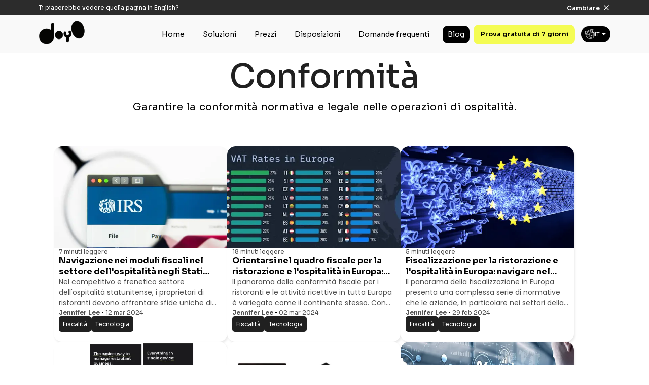

--- FILE ---
content_type: text/html
request_url: https://doyourorder.com/it/blog/category/compliance/
body_size: 7999
content:
<!DOCTYPE html><html data-rh="lang" lang="it"><head><meta charset="utf-8"><link href="/doyourorder.png" rel="icon"><meta content="width=device-width,initial-scale=1" name="viewport"><meta content="#f9f9f9" name="theme-color"><link href="/doyourorder.png" rel="apple-touch-icon" type="image/png"><meta content="yes" name="apple-mobile-web-app-capable"><link href="/manifest.json" rel="manifest"><link href="/doyourorder.png" rel="shortcut icon" type="image/png"><link href="https://fonts.googleapis.com" rel="preconnect"><link href="https://fonts.gstatic.com" rel="preconnect" crossorigin=""><link href="https://fonts.googleapis.com/css2?family=Sora:wght@400;500;600;700&family=Poppins:wght@400;500;600;700&display=swap" rel="preload" as="style"><link href="https://fonts.googleapis.com/css2?family=Sora:wght@400;500;600;700&family=Poppins:wght@400;500;600;700&display=swap" rel="stylesheet" media="all" onload='this.media="all"'><link href="/assets/images/logo.webp" rel="preload" as="image" fetchpriority="high"><link href="/assets/images/language_light_ic.png" rel="preload" as="image" fetchpriority="high"><link href="/assets/images/arrow_down_ic.png" rel="preload" as="image" fetchpriority="high"><link href="//api.doyourorder.com" rel="dns-prefetch"><link href="//doyo-staging.s3.eu-central-1.amazonaws.com" rel="dns-prefetch"><link href="//www.googletagmanager.com" rel="dns-prefetch"><link href="//www.google.com" rel="dns-prefetch"><link href="//connect.facebook.net" rel="dns-prefetch"><link href="//client.crisp.chat" rel="dns-prefetch"><link href="//www.clarity.ms" rel="dns-prefetch"><link href="//www.google-analytics.com" rel="dns-prefetch"><link href="//www.facebook.com" rel="dns-prefetch"><link href="//c.clarity.ms" rel="dns-prefetch"><link href="//image.crisp.chat" rel="dns-prefetch"><link href="//api.doyourorder.com" rel="preconnect"><link href="//doyo-staging.s3.eu-central-1.amazonaws.com" rel="preconnect"><link href="//www.googletagmanager.com" rel="preconnect"><link href="//www.google.com" rel="preconnect"><link href="//connect.facebook.net" rel="preconnect"><link href="//client.crisp.chat" rel="preconnect"><link href="//www.clarity.ms" rel="preconnect"><link href="//www.google-analytics.com" rel="preconnect"><link href="//www.facebook.com" rel="preconnect"><link href="//c.clarity.ms" rel="preconnect"><link href="//image.crisp.chat" rel="preconnect"><script type="text/javascript">window.$crisp=[],window.CRISP_WEBSITE_ID="5cc56efa-6a54-4b69-a471-957281c3a9a4"</script><script defer src="/static/js/dayjs.774beea9.js"></script><script defer src="/static/js/axios.77d7167b.js"></script><script defer src="/static/js/lang.ed377b7f.js"></script><script defer src="/static/js/redux.925fd7a0.js"></script><script defer src="/static/js/framework.97830b3a.js"></script><script defer src="/static/js/router.b375ecbd.js"></script><script defer src="/static/js/gtml.408c5e37.js"></script><script defer src="/static/js/ga4.5690de77.js"></script><script defer src="/static/js/delay.aff56136.js"></script><script defer src="/static/js/lazyimage.1a0c3e86.js"></script><script defer src="/static/js/helmet.f7e32760.js"></script><script defer src="/static/js/cookies.f94d66e5.js"></script><script defer src="/static/js/calendly.08fcf9d3.js"></script><script defer src="/static/js/purify.dde7735a.js"></script><script defer src="/static/js/crispSdkWeb.ee9ca593.js"></script><script defer src="/static/js/vendors.7622a6b1.js"></script><script defer src="/static/js/main.c71120ca.js"></script><link href="/static/css/main.4d085476.css" rel="stylesheet"><style type="text/css">.calendly-badge-widget,.calendly-badge-widget *,.calendly-inline-widget,.calendly-inline-widget *,.calendly-overlay,.calendly-overlay *{font-size:16px;line-height:1.2em}.calendly-badge-widget iframe,.calendly-inline-widget iframe,.calendly-overlay iframe{display:inline;width:100%;height:100%}.calendly-popup-content{position:relative}.calendly-popup-content.calendly-mobile{-webkit-overflow-scrolling:touch;overflow-y:auto}.calendly-overlay{position:fixed;top:0;left:0;right:0;bottom:0;overflow:hidden;z-index:9999;background-color:#a5a5a5;background-color:rgba(31,31,31,.4)}.calendly-overlay .calendly-close-overlay{position:absolute;top:0;left:0;right:0;bottom:0}.calendly-overlay .calendly-popup{box-sizing:border-box;position:absolute;top:50%;left:50%;-webkit-transform:translateY(-50%) translateX(-50%);transform:translateY(-50%) translateX(-50%);width:80%;min-width:900px;max-width:1000px;height:90%;max-height:680px}@media (max-width:975px){.calendly-overlay .calendly-popup{position:fixed;top:50px;left:0;right:0;bottom:0;-webkit-transform:none;transform:none;width:100%;height:auto;min-width:0;max-height:none}}.calendly-overlay .calendly-popup .calendly-popup-content{height:100%}.calendly-overlay .calendly-popup-close{position:absolute;top:25px;right:25px;color:#fff;width:19px;height:19px;cursor:pointer;background:url(https://assets.calendly.com/assets/external/close-icon.svg) no-repeat;background-size:contain}@media (max-width:975px){.calendly-overlay .calendly-popup-close{top:15px;right:15px}}.calendly-badge-widget{position:fixed;right:20px;bottom:15px;z-index:9998}.calendly-badge-widget .calendly-badge-content{display:table-cell;width:auto;height:45px;padding:0 30px;border-radius:25px;box-shadow:rgba(0,0,0,.25) 0 2px 5px;font-family:sans-serif;text-align:center;vertical-align:middle;font-weight:700;font-size:14px;color:#fff;cursor:pointer}.calendly-badge-widget .calendly-badge-content.calendly-white{color:#666a73}.calendly-badge-widget .calendly-badge-content span{display:block;font-size:12px}.calendly-spinner{position:absolute;top:50%;left:0;right:0;-webkit-transform:translateY(-50%);transform:translateY(-50%);text-align:center;z-index:-1}.calendly-spinner>div{display:inline-block;width:18px;height:18px;background-color:#e1e1e1;border-radius:50%;vertical-align:middle;-webkit-animation:calendly-bouncedelay 1.4s infinite ease-in-out;animation:calendly-bouncedelay 1.4s infinite ease-in-out;-webkit-animation-fill-mode:both;animation-fill-mode:both}.calendly-spinner .calendly-bounce1{-webkit-animation-delay:-.32s;animation-delay:-.32s}.calendly-spinner .calendly-bounce2{-webkit-animation-delay:-.16s;animation-delay:-.16s}@-webkit-keyframes calendly-bouncedelay{0%,100%,80%{-webkit-transform:scale(0);transform:scale(0)}40%{-webkit-transform:scale(1);transform:scale(1)}}@keyframes calendly-bouncedelay{0%,100%,80%{-webkit-transform:scale(0);transform:scale(0)}40%{-webkit-transform:scale(1);transform:scale(1)}}</style><title>Conformità | Do Your Order</title><link href="https://doyourorder.com/" rel="notImportant" data-rh="true"><meta content="website" data-rh="true" property="og:type"><meta content="https://doyo-staging.s3.amazonaws.com/doyourorder_banner.png" data-rh="true" property="og:image"><meta content="https://doyo-staging.s3.amazonaws.com/doyourorder_banner.png" data-rh="true" property="twitter:image"><meta content="https://doyo-staging.s3.amazonaws.com/doyourorder_banner.png" data-rh="true" property="twitter:card"><link href="https://fonts.googleapis.com" rel="preconnect"><link href="https://doyourorder.com/it/blog/category/compliance/" rel="canonical" data-rh="true"><link href="https://doyourorder.com/blog/category/compliance/" rel="alternate" data-rh="true" hreflang="en"><link href="https://doyourorder.com/es/blog/category/compliance/" rel="alternate" data-rh="true" hreflang="es"><link href="https://doyourorder.com/it/blog/category/compliance/" rel="alternate" data-rh="true" hreflang="it"><link href="https://doyourorder.com/pt/blog/category/compliance/" rel="alternate" data-rh="true" hreflang="pt"><link href="https://doyourorder.com/de/blog/category/compliance/" rel="alternate" data-rh="true" hreflang="de"><link href="https://doyourorder.com/ar/blog/category/compliance/" rel="alternate" data-rh="true" hreflang="ar"><link href="https://doyourorder.com/fr/blog/category/compliance/" rel="alternate" data-rh="true" hreflang="fr"><link href="https://doyourorder.com/bn/blog/category/compliance/" rel="alternate" data-rh="true" hreflang="bn"><link href="https://doyourorder.com/da/blog/category/compliance/" rel="alternate" data-rh="true" hreflang="da"><link href="https://doyourorder.com/nl/blog/category/compliance/" rel="alternate" data-rh="true" hreflang="nl"><link href="https://doyourorder.com/pl/blog/category/compliance/" rel="alternate" data-rh="true" hreflang="pl"><link href="https://doyourorder.com/ru/blog/category/compliance/" rel="alternate" data-rh="true" hreflang="ru"><link href="https://doyourorder.com/id/blog/category/compliance/" rel="alternate" data-rh="true" hreflang="id"><link href="https://doyourorder.com/sv/blog/category/compliance/" rel="alternate" data-rh="true" hreflang="sv"><link href="https://doyourorder.com/ja/blog/category/compliance/" rel="alternate" data-rh="true" hreflang="ja"><link href="https://doyourorder.com/ko/blog/category/compliance/" rel="alternate" data-rh="true" hreflang="ko"><link href="https://doyourorder.com/tr/blog/category/compliance/" rel="alternate" data-rh="true" hreflang="tr"><link href="https://doyourorder.com/bg/blog/category/compliance/" rel="alternate" data-rh="true" hreflang="bg"><link href="https://doyourorder.com/ne/blog/category/compliance/" rel="alternate" data-rh="true" hreflang="ne"><link href="https://doyourorder.com/sr/blog/category/compliance/" rel="alternate" data-rh="true" hreflang="sr"><link href="https://doyourorder.com/th/blog/category/compliance/" rel="alternate" data-rh="true" hreflang="th"><link href="https://doyourorder.com/vi/blog/category/compliance/" rel="alternate" data-rh="true" hreflang="vi"><link href="https://doyourorder.com/zh/blog/category/compliance/" rel="alternate" data-rh="true" hreflang="zh"><meta content="https://doyourorder.com/it/blog/category/compliance/" data-rh="true" property="og:url"><meta content="https://doyourorder.com/it/blog/category/compliance/" data-rh="true" property="twitter:url"><script type="application/ld+json" data-rh="true">{"@context":"https://schema.org","@type":"FAQPage","mainEntity":[{"@type":"Question","name":"Do I need a cloud based restaurant POS system?","acceptedAnswer":{"@type":"Answer","text":"A cloud-based POS solution is essential for effective restaurant management, delivering increased customer satisfaction and improved profit margins. With real-time access to comprehensive reports and analytics, you gain valuable insights into sales, inventory levels, employee performance, and customer preferences. Armed with this data, you can make informed, data-driven decisions to identify areas for improvement, optimize your menu, and create targeted marketing campaigns. Moreover, the mobility offered by a cloud-based POS system is a game-changer. You can access your restaurant's data and manage operations from anywhere using internet-connected devices. Whether you're opening new locations or expanding, the scalability of cloud-based POS allows you to add terminals and features without significant hardware investments or complex system upgrades. One of the notable advantages is the seamless updates and enhancements. Cloud-based POS providers regularly roll out updates and feature enhancements automatically, ensuring that your system is always up-to-date without disrupting your business operations."}},{"@type":"Question","name":"How much does Doyo for restaurants cost?","acceptedAnswer":{"@type":"Answer","text":"Doyo for Restaurants offers flexible pricing based on the number of users/licenses you require. Our monthly fees range from USD 25 for a small food truck to USD 37.5 for a small restaurant. It's important to note that there are no transaction costs, apart from those charged by your credit card processing company. We offer also a Sum up integration."}},{"@type":"Question","name":"How long does it take to set up Doyo Cloud POS system for restaurant?","acceptedAnswer":{"@type":"Answer","text":"Setting up the Doyo Cloud POS system for a restaurant is a quick and straightforward process. Here's an overview of the steps and timelines involved: Download and Installation: It takes approximately 5 minutes to download the Doyo app onto your device from the respective app store. Restaurant Setup and Menu Upload: Using your phone's camera, you can easily open a new restaurant and upload your menu. This process is simple and efficient. Once uploaded, the menu will be digitalized within the next 24 hours. QR Code Generation: After the menu is digitalized, you will receive QR codes via email. These QR codes can be printed and placed on the tables. Additionally, the QR codes are accessible within the application itself, giving you the option to print them individually or in batches of up to 9 per sheet. Ready to Go: Once the QR codes are set up, you can start working with the Doyo Cloud POS system. Customers can scan the QR codes to view the menu, place orders, and make payments seamlessly. Self-Uploading Option: If you prefer not to wait for the automated menu digitalization process, you have the option to upload menu items manually by yourself. Overall, the setup process for the Doyo Cloud POS system is quick and user-friendly. Within a short timeframe, you can download the app, upload your menu, generate QR codes, and start utilizing the system to enhance your restaurant operations"}},{"@type":"Question","name":"Is there any type of support in setting up the DOYO account?","acceptedAnswer":{"@type":"Answer","text":"Yes, we have remote support available for setting up the account and after if you need to. To reach up please use the app or chatbots on our website. In the app, click the burger menu and select “chat with us”. We will try to help you via chat first. In case we are not able to, we will schedule a call."}},{"@type":"Question","name":"What are the most popular feature of Doyo POS system for restaurants?","acceptedAnswer":{"@type":"Answer","text":"KDS (Kitchen Display System): Our KDS feature allows for seamless communication between the kitchen and front-of-house staff, streamlining order preparation and minimizing errors. Client Self-Ordering: With client self-ordering, customers can conveniently place their orders directly at the table. They have the option to pay for their meals using credit cards, Apple Pay, or Google Pay, providing a smooth and efficient dining experience. Digital Menu: Our digital menu feature is accessible via smartphones and offers a user-friendly interface. It includes enticing food pictures, allergen filters for dietary restrictions, and automated menu translations into eight different languages, enhancing accessibility for international customers. These popular features of the Doyo POS system contribute to improving operational efficiency, customer satisfaction, and overall dining experience in restaurants."}}]}</script><script type="application/ld+json" data-rh="true">{"@context":"https://schema.org","@type":"Corporation","name":"Do Your Order","alternateName":"DOYO Restaurant POS Systems","url":"https://doyourorder.com/","logo":{"@type":"ImageObject","url":"https://doyo-staging.s3.amazonaws.com/doyourorder_banner.png","width":640,"height":169},"contactPoint":[{"@type":"ContactPoint","telephone":"+41 799 455 488","contactType":"customer service","areaServed":"global"}],"sameAs":["https://www.facebook.com/doyourorder24","https://www.instagram.com/doyourorder/","https://www.linkedin.com/company/do-your-order/","https://www.youtube.com/@doyo-allinonecloudsolution933","https://doyourorder.com/"]}</script><link href="https://fonts.gstatic.com" rel="preconnect"><meta content="Conformità | Do Your Order" data-rh="true" name="title"><meta content="Garantire la conformità normativa e legale nelle operazioni di ospitalità." data-rh="true" name="description" data-react-helmet="true"><meta content="Conformità | Do Your Order" data-rh="true" property="og:title"><meta content="Garantire la conformità normativa e legale nelle operazioni di ospitalità." data-rh="true" property="og:description"><meta content="Conformità | Do Your Order" data-rh="true" property="twitter:title"><meta content="Garantire la conformità normativa e legale nelle operazioni di ospitalità." data-rh="true" property="twitter:description"><script type="application/ld+json" data-rh="true">{"@context":"https://schema.org/","@type":"BreadcrumbList","itemListElement":[{"@type":"ListItem","position":"1","name":"DoYourOrder","item":"https://doyourorder.com/it"},{"@type":"ListItem","position":"2","name":"Blog","item":"https://doyourorder.com/it/blog/"},{"@type":"ListItem","position":"3","name":"Conformità","item":"https://doyourorder.com/it/blog/category/compliance/"}]}</script><link href="https://doyo-staging.s3.eu-central-1.amazonaws.com" rel="preconnect"></head><body dir="ltr"><div id="app"><header class="header_scroll_home"><div class="header_container"><div class="header_small_cont"><a class="active" href="/it/" aria-current="page"><img alt="Doyo - Do Your Order -  DoYourOrder" class="logo_image" height="50px" src="/assets/images/logo.webp" title="Doyo - Do Your Order -  DoYourOrder" width="50px"></a><div style="display:flex;flex-direction:row;align-items:center"><a class="nav_join_btn free_trial_btn" href="https://app.doyourorder.com/" rel="noreferrer" target="_blank">Prova gratuita di 30 giorni</a><div class="lang-small"><div class="language_change"><div class="language-pick-box"><img alt="Doyo - Do Your Order -  DoYourOrder" class="language_change__icon" height="20px" src="/assets/images/language_light_ic.png" title="Doyo - Do Your Order -  DoYourOrder" width="20px"><span>IT</span><img alt="Arrow Down" class="arrow-down-ic" height="20px" src="/assets/images/arrow_down_ic.png" title="Arrow Down" width="20px"></div></div></div><div class="menu_icon"><div class="bar1"></div><div class="bar2"></div><div class="bar3"></div></div></div></div><ul class="nav_bar"><a class="menudropdown_closed active" href="/it/" style="text-align:center" aria-current="page">Home</a><li class="menudropdown_closed" style="text-align:center">Soluzioni<div class="menudropdown_box_hidden"></div></li><li><a class="menudropdown_closed" href="/it/pricing/">Prezzi</a></li><a class="menudropdown_closed" href="/it/instructions/" style="text-align:center">Disposizioni</a><a class="menudropdown_closed" href="/it/faq/" style="text-align:center">Domande frequenti</a><a class="menudropdown active" href="/it/blog/" style="text-align:center" aria-current="page">Blog</a><li><a class="nav_join_btn f_btn" href="https://app.doyourorder.com/" rel="noreferrer" target="_blank">Prova gratuita di 30 giorni</a></li><li class="lang-big"><div class="language_change"><div class="language-pick-box"><span class="language_change__icon" style="display:inline-block;width:20px;height:20px"></span><span>IT</span><span class="arrow-down-ic" style="display:inline-block;width:20px;height:20px"></span></div></div></li></ul></div></header><div class="author-blogs"><div class="top-space"></div><h1 class="author-name" style="text-align:center">Conformità</h1><p class="category-bio">Garantire la conformità normativa e legale nelle operazioni di ospitalità.</p><section class="blog_last_articles"><div class="article_wrapper"><div><div class="article_tile"><a class="" href="/it/blog/navigating-tax-forms-in-the-us-hospitality-industry-a-guide-for-restaurant-businesses-83/"><img alt="Doyo - DoYourOrder Navigazione nei moduli fiscali nel settore dell'ospitalità negli Stati Uniti: una guida per le aziende di ristorazione" class="article-image" height="auto" src="https://doyo-staging.s3.eu-central-1.amazonaws.com/website/navigating-tax-forms-in-the-us-hospitality-industry-a-guide-for-restaurant-businesses.webp" title="Doyo - DoYourOrder Navigazione nei moduli fiscali nel settore dell'ospitalità negli Stati Uniti: una guida per le aziende di ristorazione" width="auto"></a><span class="top-action-info">7 minuti leggere</span><a class="" href="/it/blog/navigating-tax-forms-in-the-us-hospitality-industry-a-guide-for-restaurant-businesses-83/" style="text-decoration:none"><h4 class="sub_heading">Navigazione nei moduli fiscali nel settore dell'ospitalità negli Stati Uniti: una guida per le aziende di ristorazione</h4></a><p class="blog_description_short"></p><p>Nel competitivo e frenetico settore dell'ospitalità statunitense, i proprietari di ristoranti devono affrontare sfide uniche di gestione finanziaria e conformità fiscale. Con una forza lavoro che spesso include un mix di dipendenti a tempo pieno,</p><p></p><div class="action_info"><a class="author-text" href="/it/blog/author/jennifer-lee/">Jennifer Lee</a><div class="dot"></div><span>12 mar 2024</span></div><div class="article-category-wrap" style="padding:0 10px"><a class="category" href="/it/blog/category/fiscality/">Fiscalità</a><a class="category" href="/it/blog/category/technology/">Tecnologia</a></div></div></div><div><div class="article_tile"><a class="" href="/it/blog/navigating-the-fiscal-framework-for-restaurants-and-hospitality-in-europe-a-comprehensive-guide-81/"><img alt="Doyo - DoYourOrder Orientarsi nel quadro fiscale per la ristorazione e l'ospitalità in Europa: una guida completa" class="article-image" height="auto" src="https://doyo-staging.s3.eu-central-1.amazonaws.com/website/navigating-the-fiscal-framework-for-restaurants-and-hospitality-in-europe-a-comprehensive-guide.webp" title="Doyo - DoYourOrder Orientarsi nel quadro fiscale per la ristorazione e l'ospitalità in Europa: una guida completa" width="auto"></a><span class="top-action-info">18 minuti leggere</span><a class="" href="/it/blog/navigating-the-fiscal-framework-for-restaurants-and-hospitality-in-europe-a-comprehensive-guide-81/" style="text-decoration:none"><h4 class="sub_heading">Orientarsi nel quadro fiscale per la ristorazione e l'ospitalità in Europa: una guida completa</h4></a><p class="blog_description_short"></p><p>Il panorama della conformità fiscale per i ristoranti e le attività ricettive in tutta Europa è variegato come il continente stesso. Con ogni paese che implementa il proprio insieme di norme e regolamenti per garantire la conformità fiscale e rid</p><p></p><div class="action_info"><a class="author-text" href="/it/blog/author/jennifer-lee/">Jennifer Lee</a><div class="dot"></div><span>02 mar 2024</span></div><div class="article-category-wrap" style="padding:0 10px"><a class="category" href="/it/blog/category/fiscality/">Fiscalità</a><a class="category" href="/it/blog/category/technology/">Tecnologia</a></div></div></div><div><div class="article_tile"><a class="" href="/it/blog/fiscalization-for-restaurant-and-hospitality-in-europe-navigating-the-landscape-with-do-your-order-80/"><img alt="Doyo - DoYourOrder Fiscalizzazione per la ristorazione e l'ospitalità in Europa: navigare nel panorama con Do Your Order" class="article-image" height="auto" src="https://doyo-staging.s3.eu-central-1.amazonaws.com/website/fiscalization-for-restaurant-and-hospitality-in-europe-navigating-the-landscape-with-do-your-order.webp" title="Doyo - DoYourOrder Fiscalizzazione per la ristorazione e l'ospitalità in Europa: navigare nel panorama con Do Your Order" width="auto"></a><span class="top-action-info">5 minuti leggere</span><a class="" href="/it/blog/fiscalization-for-restaurant-and-hospitality-in-europe-navigating-the-landscape-with-do-your-order-80/" style="text-decoration:none"><h4 class="sub_heading">Fiscalizzazione per la ristorazione e l'ospitalità in Europa: navigare nel panorama con Do Your Order</h4></a><p class="blog_description_short"></p><p>Il panorama della fiscalizzazione in Europa presenta una complessa serie di normative che le aziende, in particolare nei settori della ristorazione e dell'ospitalità, devono affrontare per garantire la conformità. Queste normative variano in modo</p><p></p><div class="action_info"><a class="author-text" href="/it/blog/author/jennifer-lee/">Jennifer Lee</a><div class="dot"></div><span>29 feb 2024</span></div><div class="article-category-wrap" style="padding:0 10px"><a class="category" href="/it/blog/category/fiscality/">Fiscalità</a><a class="category" href="/it/blog/category/technology/">Tecnologia</a></div></div></div><div><div class="article_tile"><a class="" href="/it/blog/navigating-italys-fiscal-compliance-the-innovative-integration-empowering-restaurants-with-do-your-order-and-epson-fiscal-printers-64/"><span class="article-image" style="display:inline-block;width:auto;height:auto"></span></a><span class="top-action-info">10 minuti leggere</span><a class="" href="/it/blog/navigating-italys-fiscal-compliance-the-innovative-integration-empowering-restaurants-with-do-your-order-and-epson-fiscal-printers-64/" style="text-decoration:none"><h4 class="sub_heading">Navigare nella conformità fiscale in Italia: l'integrazione innovativa che consente ai ristoranti di utilizzare le stampanti fiscali Do Your Order ed EPSON</h4></a><p class="blog_description_short"></p><p>Dal 2019, il panorama fiscale italiano ha assistito a una significativa trasformazione con <strong>l'Agenzia delle Entrate</strong> che ha imposto l'adozione di registratori di cassa elettronici o ricevute fiscali. Nonostante questo cambio di para</p><p></p><div class="action_info"><a class="author-text" href="/it/blog/author/jennifer-lee/">Jennifer Lee</a><div class="dot"></div><span>28 nov 2023</span></div><div class="article-category-wrap" style="padding:0 10px"><a class="category" href="/it/blog/category/printing/">Stampa</a><a class="category" href="/it/blog/category/fiscality/">Fiscalità</a></div></div></div><div><div class="article_tile"><a class="" href="/it/blog/achieving-fiscal-compliance-in-german-restaurants-with-do-your-order-software-and-epson-printers-61/"><span class="article-image" style="display:inline-block;width:auto;height:auto"></span></a><span class="top-action-info">8 minuti leggere</span><a class="" href="/it/blog/achieving-fiscal-compliance-in-german-restaurants-with-do-your-order-software-and-epson-printers-61/" style="text-decoration:none"><h4 class="sub_heading">Raggiungere la conformità fiscale nei ristoranti tedeschi con il software Do Your Order e le stampanti Epson</h4></a><p class="blog_description_short"></p><p>Per i ristoranti che operano in Germania, garantire la conformità fiscale e della massima importanza. L'implementazione di dispositivi tecnici di sicurezza certificati (TSE) è obbligatoria per rispettare l'ordinanza tedesca sulla sicurezza dei reg</p><p></p><div class="action_info"><a class="author-text" href="/it/blog/author/jennifer-lee/">Jennifer Lee</a><div class="dot"></div><span>25 nov 2023</span></div><div class="article-category-wrap" style="padding:0 10px"><a class="category" href="/it/blog/category/printing/">Stampa</a><a class="category" href="/it/blog/category/fiscality/">Fiscalità</a></div></div></div><div><div class="article_tile"><a class="" href="/it/blog/do-your-order-the-disruptive-restaurant-cloud-pos-platform-thats-fiscal-compliant-in-germany-58/"><span class="article-image" style="display:inline-block;width:auto;height:auto"></span></a><span class="top-action-info">12 minuti leggere</span><a class="" href="/it/blog/do-your-order-the-disruptive-restaurant-cloud-pos-platform-thats-fiscal-compliant-in-germany-58/" style="text-decoration:none"><h4 class="sub_heading">Do Your Order: la dirompente piattaforma POS cloud per ristoranti conforme alle normative fiscali in Germania</h4></a><p class="blog_description_short"></p><p>Nel panorama in continua evoluzione del settore della ristorazione, innovazione e conformita vanno di pari passo. Un esempio lampante di questa sinergia è "Do Your Order", un'innovativa piattaforma POS (Point-of-Sale) cloud per ristoranti che ha r</p><p></p><div class="action_info"><a class="author-text" href="/it/blog/author/jennifer-lee/">Jennifer Lee</a><div class="dot"></div><span>23 ott 2023</span></div><div class="article-category-wrap" style="padding:0 10px"><a class="category" href="/it/blog/category/fiscality/">Fiscalità</a><a class="category" href="/it/blog/category/technology/">Tecnologia</a></div></div></div><div><div class="article_tile"><a class="" href="/it/blog/do-your-order-empowering-restaurants-with-fiscal-compliance-in-spains-evolving-pos-landscape-57/"><span class="article-image" style="display:inline-block;width:auto;height:auto"></span></a><span class="top-action-info">10 minuti leggere</span><a class="" href="/it/blog/do-your-order-empowering-restaurants-with-fiscal-compliance-in-spains-evolving-pos-landscape-57/" style="text-decoration:none"><h4 class="sub_heading">Do Your Order: Responsabilizzare i ristoranti con la conformita fiscale nel panorama POS in evoluzione della Spagna</h4></a><p class="blog_description_short"></p><p>DOYO POS è una soluzione cloud per la gestione dei ristoranti che è anche fiscalmente conforme a Veri*factu e TicketBAI</p><h2>Panoramica del panorama fiscale in Spagna</h2><p>I governi spagnolo e basco hanno inaugurato una nuova era di conformità</p><p></p><div class="action_info"><a class="author-text" href="/it/blog/author/jennifer-lee/">Jennifer Lee</a><div class="dot"></div><span>22 ott 2023</span></div><div class="article-category-wrap" style="padding:0 10px"><a class="category" href="/it/blog/category/fiscality/">Fiscalità</a><a class="category" href="/it/blog/category/technology/">Tecnologia</a></div></div></div><div><div class="article_tile"><a class="" href="/it/blog/do-i-need-permits-and-licenses-to-open-a-new-restaurant-22/"><span class="article-image" style="display:inline-block;width:auto;height:auto"></span></a><span class="top-action-info">4 minuti leggere</span><a class="" href="/it/blog/do-i-need-permits-and-licenses-to-open-a-new-restaurant-22/" style="text-decoration:none"><h4 class="sub_heading">Ho bisogno di permessi e licenze per aprire un nuovo ristorante?</h4></a><p class="blog_description_short"></p><p>L'industria alimentare è una delle industrie più regolamentate al mondo. Per aprire un ristorante, i proprietari sono tenuti a ottenere vari permessi e licenze. Lo scopo di questo documento è fornire una panoramica dei permessi e delle licenze nec</p><p></p><div class="action_info"><a class="author-text" href="/it/blog/author/maria-sanchez/">Maria Sanchez</a><div class="dot"></div><span>08 apr 2023</span></div><div class="article-category-wrap" style="padding:0 10px"><a class="category" href="/it/blog/category/fiscality/">Fiscalità</a><a class="category active" href="/it/blog/category/compliance/" aria-current="page">Conformità</a></div></div></div></div></section></div><footer class="footer"><div class="container"><div class="content-container"><div class="items"><span class="f-heading">Soluzioni</span><ul class="list"><li class="list-item"><a class="f-text" href="/it/digital-menu-for-restaurants/">Menu digitale</a></li><li class="list-item"><a class="f-text" href="/it/restaurant-inventory-management/">Gestione dell'inventario</a></li><li class="list-item"><a class="f-text" href="/it/kitchen-display-system-for-restaurants/">KDS</a></li><li class="list-item"><a class="f-text" href="/it/restaurant-table-order-management-system/">Gestione di tabelle e ordini</a></li><li class="list-item"><a class="f-text" href="/it/restaurant-self-ordering-system/">Auto-ordinazione</a></li><li class="list-item"><a class="f-text" href="/it/restaurant-point-of-sale-system/">POS</a></li><li class="list-item"><a class="f-text" href="/it/product-promotions/">Promozioni</a></li><li class="list-item"><a class="f-text" href="/it/reporting/">Cronaca</a></li><li class="list-item"><a class="f-text" href="/it/workforce-management-software/">Forza lavoro</a></li><li class="list-item"><a class="f-text" href="/it/customer-loyalty-programs/">Programmi fedeltà*</a></li><li class="list-item"><a class="f-text" href="/it/restaurant-table-reservation-software/">Prenotazioni*</a></li><li class="list-item"><a class="f-text" href="/it/food-delivery-takeout-software/">Consegna a domicilio/Asporto*</a></li></ul></div><div class="items-main"><div class="items"><span class="f-heading">Partner</span><ul class="list"><li class="list-item"><button class="f-text" style="background-color:transparent;color:#fff;padding:0">Richiedi Demo</button></li></ul></div><div class="items"><span class="f-heading">Società</span><ul class="list"><li class="list-item"><a class="f-text active" href="/it/blog/" aria-current="page">Blog</a></li><li class="list-item"><a class="f-text" href="/it/pricing/">Prezzi</a></li><li class="list-item"><a class="f-text" href="/it/restaurant-pos-hardware/">Hardware</a></li><li class="list-item"><a class="f-text" href="/it/about/">Chi Siamo</a></li><li class="list-item"><a class="f-text" href="/it/contact">Contatto</a></li><li class="list-item"><a class="f-text" href="/it/career/">Carriere</a></li><li class="list-item"><a class="f-text" href="/it/privacy/">Privacy</a></li><li class="list-item"><a class="f-text" href="/it/terms/">Termini</a></li><li class="list-item"><a class="f-text" href="/it/instructions/">Disposizioni</a></li></ul></div></div><div class="items"><span class="f-heading">Raggiungimi</span><ul class="list"><li class="list-item"><a class="f-text" href="https://maps.google.com/?q=Beustweg 3, 8032, Zürich, Switzerland" rel="noreferrer" target="_blank">Beustweg 3, 8032, Zürich, Switzerland</a></li><li class="list-item"><a class="f-text" href="mailto:info@doyourorder.com">info@doyourorder.com</a></li><li class="list-item"><div class="social-media-connect"><a class="icon" href="https://instagram.com/doyourorder" rel="noreferrer" target="_blank">s<span class="" style="display:inline-block;width:auto;height:auto"></span></a><a class="icon" href="https://www.linkedin.com/company/do-your-order/" rel="noreferrer" target="_blank">s<span class="" style="display:inline-block;width:auto;height:auto"></span></a><a class="icon" href="https://www.facebook.com/Doyo-108730297505528" rel="noreferrer" target="_blank">s<span class="" style="display:inline-block;width:auto;height:auto"></span></a></div></li></ul></div></div><div class="site-info"><div class="left"><div class="location"><span class="" style="display:inline-block;width:auto;height:auto"></span><select aria-label="Location Selection" name="location"><option id="Pakistan" selected value="Pakistan">Pakistan</option></select></div></div><span class="copy-right">© 2024 D Alessio Consulting SA, Tutti i diritti riservati</span></div></div></footer></div></body></html>

--- FILE ---
content_type: text/html; charset=UTF-8
request_url: https://geolocation-db.com/json/
body_size: 80
content:
{"country_code":"US","country_name":"United States","city":"Columbus","postal":"43215","latitude":39.9653,"longitude":-83.0235,"IPv4":"18.217.209.207","state":"Ohio"}

--- FILE ---
content_type: text/css
request_url: https://doyourorder.com/static/css/main.4d085476.css
body_size: 18540
content:
.mg-bottom-large{margin-bottom:5rem!important}.mg-top-small{margin-top:1rem!important}.mg-top-medium{margin-top:3rem!important}.mg-top-large{margin-top:5rem!important}.mg-top-xl{margin-top:8rem!important}.mg-top-xxl{margin-top:10rem!important}*,:after,:before{box-sizing:inherit;margin:0;padding:0}:root body,html{background-color:#fff}:root body,body,html{box-sizing:border-box}body{font-family:Sora;overflow-x:hidden;overflow-y:scroll;scroll-behavior:smooth}a,button{outline:none}button{border:none;font-family:Sora}div,h1,h2,h3,h4,h5,h6,header,html,i,img,label,li,nav,p,small,span,ul{background:#0000;border:0;font-size:100%;margin:0;outline:none;padding:0;vertical-align:initial}input,input:-moz-submit-invalid,input:-moz-ui-invalid,input:-moz-user-disabled,input:-webkit-autofill,input:-webkit-autofill:active,input:-webkit-autofill:focus,input:-webkit-autofill:hover,input:active,input:default,input:disabled,input:focus,input:indeterminate,input:invalid,input:required,input:valid{outline:none}input::-webkit-inner-spin-button,input::-webkit-outer-spin-button{-webkit-appearance:none;margin:0}input[type=number]{-moz-appearance:textfield}.main{margin:auto;max-width:1128px;padding:15px}.app{padding-top:75px}.form-field,.form-wrapper .form .form-field{border:1px solid #ff0!important}.form input,.form select,.form textarea{width:50%!important}input,input:disabled,select,select:disabled,textarea,textarea:disabled{background-color:#0000!important;border:#fffa7e!important}.responsive-max-container{margin:auto;max-width:1128px}@media screen and (max-width:75em){.responsive-max-container{padding:0 20px}}.responsive-row{display:flex!important;flex-direction:row!important}@media screen and (max-width:56.25em){.responsive-row{flex-direction:column!important}}.responsive-section{flex:1 1}.gap5{gap:5px!important}.gap10{gap:10px!important}.gap20{gap:20px!important}.justify-space-between{justify-content:space-between!important}.justify-space-evenly{justify-content:space-evenly!important}.justify-center{justify-content:center!important}.justify-flex-start{justify-content:flex-start!important}.justify-flex-end{justify-content:flex-end!important}.align-item-center{align-items:center!important}.align-item-end{align-items:flex-end!important}.align-item-start{align-items:flex-start!important}.text-align-center{text-align:center!important}.flex-column{display:flex!important;flex-direction:column!important}.flex-row{display:flex!important;flex-direction:row!important}.arrow_right{transform:rotate(-45deg);-webkit-transform:rotate(-45deg)}.arrow_left,.arrow_right{border:solid #000;border-width:0 3px 3px 0;display:inline-block;padding:3px}.arrow_left{transform:rotate(135deg);-webkit-transform:rotate(135deg)}.arrow_up{transform:rotate(-135deg);-webkit-transform:rotate(-135deg)}.arrow_down,.arrow_up{border:solid #000;border-width:0 3px 3px 0;display:inline-block;padding:3px}.arrow_down{transform:rotate(45deg);-webkit-transform:rotate(45deg)}.m-box{margin:auto!important;max-width:1128px!important}@media screen and (max-width:75em){.m-box{padding-left:20px!important;padding-right:20px!important}}#progressBarContainer{padding-top:75px;position:fixed;z-index:999999}@media screen and (max-width:56.25em){#progressBarContainer{padding-top:62px}}.base-heading{font-weight:400}.base-heading,.base-heading-bold{color:#202020;font-size:35px;font-style:normal;line-height:46px;padding:10px 0}.base-heading-bold{font-weight:700}.base-heading-line{color:#202020;font-size:35px;font-style:normal;font-weight:400;line-height:46px;padding:10px 0}.base-heading-line:after{border-bottom:1px solid #c4c4c4;content:"";display:block;padding-top:20px;width:100px}.base-heading-bold-line{color:#202020;font-size:35px;font-style:normal;font-weight:700;line-height:46px;padding:10px 0}.base-heading-bold-line:after{border-bottom:1px solid #c4c4c4;content:"";display:block;padding-top:20px;width:100px}.base-heading-bold-italic{color:#202020;font-size:35px;font-style:italic;font-weight:700;line-height:46px;padding:10px 0}.base-paragraph{color:#0009;font-family:Poppins;font-size:18px;font-style:normal;font-weight:400;padding:10px 0}.base-paragraph a{color:#0009;cursor:pointer;text-decoration:underline}.base-paragraph-bold{color:#0009;font-family:Poppins;font-size:18px;font-style:normal;font-weight:600;padding:10px 0}.base-paragraph-bold a{color:#0009;cursor:pointer;text-decoration:underline}.base-paragraph-line{color:#0009;font-family:Poppins;font-size:18px;font-style:normal;font-weight:400;padding:10px 0}.base-paragraph-line a{color:#0009;cursor:pointer;text-decoration:underline}.base-paragraph-line:after{border-bottom:1px solid #c4c4c4;content:"";display:block;padding-top:40px;width:100px}.base-paragraph-bold-line{color:#0009;font-family:Poppins;font-size:18px;font-style:normal;font-weight:600;padding:10px 0}.base-paragraph-bold-line a{color:#0009;cursor:pointer;text-decoration:underline}.base-paragraph-bold-line:after{border-bottom:1px solid #c4c4c4;content:"";display:block;padding-top:40px;width:100px}.base-paragraph-bold-italic{color:#0009;font-family:Poppins;font-size:18px;font-style:italic;font-weight:600;padding:10px 0}.base-paragraph-bold-italic a{color:#0009;cursor:pointer;text-decoration:underline}.primary-btn{background-color:#000;border:1px solid #000;border-radius:10px;color:#fff;font-size:14px;margin:10px;padding:10px 35px}.primary-btn,.primary-btn:hover{text-decoration:none;transition:all .5s ease-out}.primary-btn:hover{cursor:pointer;opacity:.8}.primary-btn-loading{background-color:#000;border:1px solid #000;border-radius:10px;color:#fff;font-size:14px;margin:10px;opacity:.7;padding:10px 45px}.primary-btn-loading,.primary-btn-loading:hover{text-decoration:none;transition:all .5s ease-out}.primary-btn-loading:hover{cursor:pointer;opacity:.8}.start-now-btn{background-color:#2c2c2c;border:1px solid #2c2c2c;border-radius:10px;font-size:20px;font-weight:600;margin:10px;padding:15px 4rem}.start-now-btn,.start-now-btn:hover{color:#fffa7e;text-decoration:none;transition:all .5s ease-out}.start-now-btn:hover{background-color:rgba(44,44,44,.839);border:1px solid rgba(44,44,44,.839)}.img-with-yellow{background-color:#fffa7e;border-radius:100px;display:block;height:40px;margin-top:10px;position:relative;width:40px}.img-with-yellow .circle{background-color:#fffa7e;border-radius:100%;height:25px;position:absolute;top:-5px;width:25px}.img-with-yellow img{position:absolute;right:-5px;top:-3px;width:70%}.img-with-yellow-small{border-radius:100px;display:block;height:40px;margin-top:10px;position:relative;width:40px}.img-with-yellow-small .circle{background-color:#fffa7e;border-radius:100%;height:25px;position:absolute;top:-5px;width:25px}.img-with-yellow-small img{position:absolute;right:-5px;top:-3px;width:70%;width:90%}.img-with-grey{background-color:#f0f0f0;border-radius:100px;display:block;height:40px;margin-top:10px;position:relative;width:40px}.img-with-grey .circle{background-color:#f0f0f0;border-radius:100%;height:25px;position:absolute;top:-5px;width:25px}.img-with-grey img{position:absolute;right:-5px;top:-3px;width:70%}.divider{border-top:1px solid #c4c4c4;margin:10px 0}.breadcrumb{display:flex;flex-direction:row;justify-content:flex-start;margin:0 auto 2rem;padding:0 20px;width:100%}@media screen and (max-width:50em){.breadcrumb{display:none!important}}.breadcrumb .wrap{align-items:center;display:flex;flex-direction:row;justify-content:flex-start;width:100%}.breadcrumb__logo{align-items:center;background-color:#202020;border-radius:5px;cursor:pointer;display:flex;height:24px;justify-content:center;width:24px}.breadcrumb__logo img{object-fit:contain;width:16px}.breadcrumb svg{margin:0 5px}.breadcrumb__page{color:#202020;font-size:14px;font-weight:500}.breadcrumb__page,.breadcrumb__page:hover{text-decoration:underline}.breadcrumb__page-active{color:#202020;font-size:14px;font-weight:700;text-decoration:none}.top-space{margin-top:100px}.top-space-xl{margin-top:130px}.get_started_buttons{display:flex;flex-direction:row;gap:10px;margin:40px 0 0}@media screen and (max-width:56.25em){.get_started_buttons{align-items:center;justify-content:center;margin-top:30px}}@media screen and (max-width:33.75em){.get_started_buttons{margin-top:10px}}.get_started_buttons .get_started_btn_rtl{padding:1px 10px 0!important}.get_started_buttons .get_started_btn{background-color:#202020;border-radius:10px;color:#fff;font-size:14px;height:45px;overflow:hidden;padding:13px 10px 0;text-align:center;text-decoration:none;text-overflow:ellipsis;transition:all .5s ease-out;white-space:nowrap;width:220px}.get_started_buttons .get_started_btn:hover{cursor:pointer;opacity:.8;text-decoration:none;transition:all .5s ease-out}@media screen and (max-width:33.75em){.get_started_buttons .get_started_btn{font-size:10px;height:32px;max-width:140px;padding:10px 5px 0}}@media screen and (max-width:350px){.get_started_buttons .get_started_btn{max-width:110px}}.offering{background-color:#2c2c2c;border-radius:20px;color:#fff;margin-bottom:10px;width:100%}@media screen and (min-width:43.75em){.offering{display:none}}.offering .offering-content{margin:auto;max-width:1350px;padding:50px 20px}.offering .offering_grid{grid-gap:20px;display:grid;gap:20px;grid-template-columns:repeat(3,1fr);justify-content:center;margin:70px 0 30px}@media screen and (max-width:33.75em){.offering .offering_grid{grid-template-columns:repeat(2,1fr)}}.offering .offering_item{align-items:center;background-color:#272626;border-radius:30px;color:#fff;cursor:pointer;display:inline-block;display:flex;flex-direction:column;height:200px;justify-content:center;padding:15px;position:relative;text-decoration:none;transition:.3s ease-in-out}.offering .offering_item img{height:50px;width:50px}.offering .offering_item:hover{box-shadow:0 0 10px #0000001a;transition:all 3s ease-out}.offering .offering_item:hover h3,.offering .offering_item:hover img{display:none}.offering .offering_item:hover p{display:inline}.offering .offering_item p{display:none;text-align:center;transition:all 3s ease-out}@media screen and (max-width:445px){.offering .offering_item p{font-size:12px}}.offering .offering_item h3{display:inline-block;font-size:18px;font-weight:400;line-height:27px;margin-top:10px;max-width:120px;overflow:hidden;padding-top:10px;text-align:center}@media screen and (max-width:445px){.offering .offering_item h3{font-size:16px}}.why{border-radius:20px;display:flex;flex-direction:row;margin:auto;max-width:1128px;padding:50px 20px}@media screen and (max-width:41.875em){.why{flex-direction:column}}@media screen and (max-width:75em){.why{margin-left:20px;margin-right:20px}}.why .left,.why .right{display:flex;flex:1 1;flex-direction:column}@media screen and (max-width:41.875em){.why .right{margin-top:30px}}.why_tile{display:flex;flex-direction:row;margin:20px 10px}.why_tile .why_ins{display:flex;flex-direction:column;margin-left:20px}.why_tile .why_ins h3{font-size:22px;font-weight:600}.why_tile .why_ins p{color:#000;font-family:Poppins;font-size:18px;font-style:normal;font-weight:400;margin-top:5px}.how{background-color:#2c2c2c;border-radius:30px;margin-top:4rem}.how .how_content{border-radius:20px;display:flex;flex-direction:row;margin:auto;max-width:1128px;padding:0 20px}@media screen and (max-width:75em){.how .how_content{margin-left:20px;margin-right:20px}}@media screen and (max-width:46.875em){.how .how_content{flex-direction:column;margin-left:0;margin-right:0}}.how .left{flex:1 1;position:relative;text-align-last:center}.how .left img{height:auto;object-fit:fill;transition:all .5s ease-out;width:75%}@media screen and (min-width:46.875em){.how .left img{left:90px;position:absolute;top:120px}}@media screen and (max-width:62.5em){.how .left img{left:20px}}@media screen and (max-width:56.25em){.how .left img{left:40px}}@media screen and (max-width:46.875em){.how .left img{height:auto;margin-top:100px;width:70%}}.how .right{display:flex;flex:1 1;flex-direction:column;padding-bottom:70px;padding-top:70px}.how .right .line img{width:150px}.how .how_tile{display:flex;flex-direction:row;margin:15px 10px}.how .how_tile p{color:#fff;font-size:18px;font-weight:400;line-height:26px;padding:0 10px}.how .how_tile p span{font-weight:600}.how .how_tile_img_yellow{background-color:#fffa7e;border-radius:100px;display:block;height:50px;margin-top:10px;position:relative;width:50px}.how .how_tile_img_yellow img{bottom:20px;left:-8px;position:absolute;width:70%}.how .how_tile_img_grey{background-color:#f0f0f0;border-radius:100px;display:block;height:50px;margin-top:10px;position:relative;width:50px}.how .how_tile_img_grey img{bottom:20px;left:-8px;position:absolute;width:70%}.digitilization{margin:0 auto;max-width:1128px;padding:15px}.digitilization .paragraph{width:50%}@media screen and (max-width:50em){.digitilization .paragraph{width:75%}}@media screen and (max-width:43.75em){.digitilization .paragraph{width:100%}}.digitilization .text_line{display:inline-block;font-size:25px;font-weight:600}.digitilization .text_line .line{float:right}.digitilization .images_box{align-self:center;cursor:pointer;display:flex;flex-direction:row;flex-wrap:wrap;gap:10px;transition:all .3s ease-in-out}.digitilization .images_box .image_tile{border-radius:20px;height:auto;padding:0;position:relative;transition:all .3s ease-in-out;width:32.33%}@media screen and (max-width:43.75em){.digitilization .images_box .image_tile{width:48%}}.digitilization .images_box .image_tile:hover>img{opacity:1}.digitilization .images_box .image_tile:hover>p{border-radius:20px;bottom:0;height:100%;opacity:.8}.digitilization .images_box .image_tile>img{-webkit-backface-visibility:hidden;backface-visibility:hidden;border-radius:20px;display:block;height:auto;object-fit:fill;opacity:1;transition:.5s ease;width:100%}.digitilization .images_box .image_tile>p{background-color:#00000080;bottom:100%;color:#fff;display:flex;flex-direction:column;font-size:30px;font-weight:400;height:0;justify-content:center;left:0;opacity:0;overflow:hidden;position:absolute;right:0;text-align:center;transition:.5s ease;width:100%}@media screen and (max-width:43.75em){.digitilization .images_box .image_tile>p{font-size:20px}}.digitilization .images_box .image_tile>p a{background-color:#0000;color:#fff;font-size:14px;padding:10px;text-decoration:none;text-decoration:underline}.set_account{background-color:#2c2c2c;border-radius:20px;margin-bottom:3rem;margin-top:2rem}.set_account .set_account_box{color:#fff;margin:auto;max-width:1350px;padding:70px 20px}@media screen and (max-width:33.75em){.set_account .set_account_box{padding:50px 15px}}@media screen and (max-width:68.75em){.set_account .set_account_box{margin:20px}}@media screen and (max-width:33.75em){.set_account .set_account_box{margin:10px 15px}}.set_account .set_account_box .paragraph{color:#fff;width:50%}@media screen and (max-width:50em){.set_account .set_account_box .paragraph{width:75%}}@media screen and (max-width:43.75em){.set_account .set_account_box .paragraph{width:100%}}.set_account .set_account_box .text_line{color:#fffa7e;display:inline-block;font-size:25px;font-weight:600}.set_account .set_account_box .text_line .line{float:right}.set_account .set_account_box .text_line .line img{width:200px}.set_account .set_account_box .set_account_grid{display:flex;flex-wrap:wrap;gap:70px;justify-content:center;margin:30px 0}@media screen and (max-width:75em){.set_account .set_account_box .set_account_grid{gap:50px}}@media screen and (max-width:68.75em){.set_account .set_account_box .set_account_grid{gap:20px}}.set_account .set_account_box .set_account_grid .item{align-items:center;display:flex;flex-direction:column;gap:15px;width:15%}@media screen and (max-width:68.75em){.set_account .set_account_box .set_account_grid .item{width:30%}}@media screen and (max-width:50em){.set_account .set_account_box .set_account_grid .item{width:40%}}@media screen and (max-width:37.5em){.set_account .set_account_box .set_account_grid .item{width:100%}}.set_account .set_account_box .set_account_grid .item .item_circle{background:#272626;border-radius:50%;height:175px;overflow:hidden;position:relative;width:175px}.set_account .set_account_box .set_account_grid .item .item_image{height:175px;width:175px}.set_account .set_account_box .set_account_grid .item .mobile_image{background:#2c2c2c;bottom:0;left:50px;overflow:hidden;position:absolute;top:50px;width:75px}.set_account .set_account_box .set_account_grid .item h3{color:#fff;font-size:18px;font-weight:600;line-height:27px;text-align:center}.set_account .set_account_box .set_account_grid .item p{color:#fff;font-size:14px;font-weight:400;line-height:20px;text-align:center}.set_account .set_account_box .nowbtn{align-self:center;display:flex;flex-direction:row;justify-content:center;margin-top:5rem}.subscription-page .pricing_section .slider_box{margin:30px auto 50px;max-width:500px;position:relative}@media screen and (max-width:40em){.subscription-page .pricing_section .slider_box{max-width:90%}}.subscription-page .pricing_section .slider_box .slider{-webkit-appearance:none;background:#e2e4e6;height:5px;opacity:.7;outline:none;transition:opacity .2s;width:100%}.subscription-page .pricing_section .slider_box .slider:hover{opacity:1}.subscription-page .pricing_section .slider_box .slider::-webkit-slider-thumb{-webkit-appearance:none;appearance:none;background-color:#9f9f9f;border:3px solid #e2e4e6;border-radius:50%;cursor:pointer;height:18px;margin-top:-6px;width:18px}.subscription-page .pricing_section .slider_box .slider::-moz-range-thumb{-webkit-appearance:none;appearance:none;background-color:#9f9f9f;border:3px solid #e2e4e6;border-radius:50%;cursor:pointer;height:18px;margin-top:-6px;width:18px}.subscription-page .pricing_section .slider_box .slider::-ms-thumb{-webkit-appearance:none;appearance:none;background-color:#9f9f9f;border:3px solid #e2e4e6;border-radius:50%;cursor:pointer;height:18px;margin-top:-6px;width:18px}.subscription-page .pricing_section .slider_box .slider::-webkit-slider-runnable-track{-webkit-appearance:none;background-color:#e2e4e6;height:5px;opacity:.7;outline:none;-webkit-transition:opacity .2s;transition:opacity .2s;width:100%}.subscription-page .pricing_section .slider_box .slider::-moz-range-track{-webkit-appearance:none;background-color:#e2e4e6;height:5px;opacity:.7;outline:none;-moz-transition:opacity .2s;transition:opacity .2s;width:100%}.subscription-page .pricing_section .slider_box .slider::-ms-track{-webkit-appearance:none;background-color:#e2e4e6;height:5px;opacity:.7;outline:none;-ms-transition:opacity .2s;transition:opacity .2s;width:100%}.subscription-page .pricing_section .slider_box .bubble{border-radius:4px;font-size:14px;left:50%;position:absolute;text-align:center;top:-20px;transform:translateX(-50%);width:100px}.subscription-page .pricing_section .toggle_wrap .toggle_text{color:#0009;font-size:14px}.subscription-page .pricing_section .toggle_wrap .toggle_box .toggle{display:inline-block;height:34px;position:relative;width:60px}.subscription-page .pricing_section .toggle_wrap .toggle_box .toggle input{height:0;opacity:0;width:0}.subscription-page .pricing_section .toggle_wrap .toggle_box .toggle_slider{background-color:#ccc;bottom:0;cursor:pointer;left:0;position:absolute;right:0;top:0;transition:.4s}.subscription-page .pricing_section .toggle_wrap .toggle_box .toggle_slider:before{background-color:#fff;bottom:4px;content:"";height:26px;left:4px;position:absolute;transition:.4s;width:26px}.subscription-page .pricing_section .toggle_wrap .toggle_box input:checked+.toggle_slider{background-color:#2c2c2c}.subscription-page .pricing_section .toggle_wrap .toggle_box input:focus+.toggle_slider{box-shadow:0 0 1px #2c2c2c}.subscription-page .pricing_section .toggle_wrap .toggle_box input:checked+.toggle_slider:before{transform:translateX(26px)}.subscription-page .pricing_section .toggle_wrap .toggle_box .toggle_slider.round{border-radius:34px}.subscription-page .pricing_section .toggle_wrap .toggle_box .toggle_slider.round:before{border-radius:50%}.subscription-page .pricing_section .feature-section{margin:20px auto;max-width:1128px}.subscription-page .pricing_section .feature-section .faq_wrapper{width:100%}.subscription-page .pricing_section .feature-section__heading{color:#202020;font-size:36px;font-weight:600;line-height:42px}.subscription-page .pricing_section .subscription{align-items:center;display:flex;flex-direction:column;justify-content:center;margin:auto;max-width:1350px;padding:15px}.subscription-page .pricing_section .subscription:hover{background:none}@media screen and (max-width:33.75em){.subscription-page .pricing_section .subscription{margin-bottom:20px;padding:5px 15px}}.subscription-page .pricing_section .subscription .subscription-options{display:flex;flex-wrap:wrap;gap:20px;justify-content:center;margin:70px auto 30px;max-width:1128px}.subscription-page .pricing_section .subscription .mark-down{margin:auto;max-width:1128px;object-fit:contain;padding:0 20px;width:100%}.subscription-page .pricing_section .subscription .recommended-subscription{background-color:rgba(32,32,32,.839);border:2px solid #fffa7e;border-radius:10px;color:#fffa7e;font-size:14px;margin-left:auto;margin-right:auto;padding:16px 0;position:absolute;right:10px;text-align:center;top:-13px;width:160px}@media screen and (min-width:1300px){.subscription-page .pricing_section .subscription .recommended-subscription{top:-35px}}@media screen and (min-width:500px){.subscription-page .pricing_section .subscription .recommended-subscription{left:0;right:0}}.subscription-page .pricing_section .subscription .subscription-wrap{background:linear-gradient(0deg,#0000,#fffa7e);border-radius:20px;width:265px}@media screen and (max-width:40em){.subscription-page .pricing_section .subscription .subscription-wrap{width:80vw}}.subscription-page .pricing_section .subscription .subscription-wrap:hover{background:none}.subscription-page .pricing_section .subscription .subscription-card{background-color:#f9f9f9;border-radius:20px;display:flex;flex-direction:column;justify-content:space-between;margin:3px 2px;overflow:hidden;padding:20px;position:relative;transition:all .3s ease;width:260px}@media screen and (max-width:40em){.subscription-page .pricing_section .subscription .subscription-card{width:80vw}}.subscription-page .pricing_section .subscription .subscription-card .start-now-btn{font-size:14px;line-height:30px;margin:30px 0 0;padding:7px;width:100%}.subscription-page .pricing_section .subscription .subscription-card:hover{border:3px solid #2c2c2c;transform:scale(1.025);transform-origin:bottom left;transition:all .5s ease}.subscription-page .pricing_section .subscription .subscription-card:hover .subscription-page .pricing_section .subscription .subscription-wrap{background:none}.subscription-page .pricing_section .subscription .subscription-card .item_image{display:block;height:auto;position:absolute;right:0;top:0;visibility:hidden;width:45%}.subscription-page .pricing_section .subscription .subscription-card .item_image-rtl{display:block;height:auto;left:0;position:absolute;top:0;visibility:hidden;width:45%}.subscription-page .pricing_section .subscription .subscription-card .users{color:#0009;font-size:16px;font-weight:300}.subscription-page .pricing_section .subscription .subscription-card .type{background-color:#d3d6da;border-radius:50px;font-size:14px;font-weight:500;line-height:25.2px;padding:5px 10px;text-align:center}.subscription-page .pricing_section .subscription .subscription-card .currency{color:#202020;display:flex;flex-direction:column;gap:8px;margin:35px 0 20px}.subscription-page .pricing_section .subscription .subscription-card .currency .price{display:flex;flex-direction:row;font-family:Sora;font-size:32px;font-weight:600}@media screen and (max-width:37.5em){.subscription-page .pricing_section .subscription .subscription-card .currency .price{font-size:24px}}.subscription-page .pricing_section .subscription .subscription-card .currency .price .per-month{font-size:16px;font-weight:400;padding-left:5px;padding-top:13px}@media screen and (max-width:37.5em){.subscription-page .pricing_section .subscription .subscription-card .currency .price .per-month{font-size:14px;padding-left:3px;padding-top:9px}}.subscription-page .pricing_section .subscription .subscription-card .currency .price-cut{color:#202020;font-size:16px}.subscription-page .pricing_section .subscription .subscription-card .currency .per-month{font-size:12px;font-weight:400;line-height:21px}.subscription-page .pricing_section .subscription .subscription-card .feature-tile{color:#0009;font-size:15px;padding:10px 0 5px}.subscription-page .pricing_section .subscription .subscription-card .detail{color:#202020;font-size:14px;font-weight:300;line-height:21px;margin-top:10px}.subscription-page .description-content{margin-bottom:30px}@media screen and (max-width:62.5em){.subscription-page .reverse{flex-direction:column-reverse!important}}.subscription-page .pricing-detail-box{gap:30px;margin:100px 0 30px}.subscription-page .pricing-detail-box_main_title{margin-bottom:1.2rem;position:relative}.subscription-page .pricing-detail-box_main_title .heading{font-size:42px;font-weight:700;padding-left:100px}@media screen and (max-width:29.375em){.subscription-page .pricing-detail-box_main_title .heading{font-size:28px;padding-left:20px}}.subscription-page .pricing-detail-box_main_title .number{color:rgba(32,32,32,.082);font-size:100px;font-weight:700;left:0;position:absolute;top:-50px}@media screen and (max-width:29.375em){.subscription-page .pricing-detail-box_main_title .number{font-size:70px}}.subscription-page .pricing-content-box{background-color:#f9f9f9;border-radius:30px;flex:1 1;padding:30px}.subscription-page .pricing-content-box .s-heading{font-size:32px;font-weight:700}.subscription-page .pricing-content-box .s-desc{color:#0009;font-size:16px;font-weight:400;line-height:30px;padding-top:25px}.subscription-page .pricing-row{display:flex;flex-direction:row;gap:20px}@media screen and (max-width:62.5em){.subscription-page .pricing-row{flex-direction:column;gap:30px}}.subscription-page .pricing-row .left{flex:1 1}.subscription-page .pricing-row .left .image{border-radius:20px;height:450px;object-fit:cover;width:100%}@media screen and (max-width:62.5em){.subscription-page .pricing-row .left .image{height:auto}}.explore_solutions{background-color:#2c2c2c;color:#fff;margin:70px 0;padding:50px 0 20px}.explore_solutions .title{font-size:40px;font-weight:600}@media screen and (max-width:47.5em){.explore_solutions .title{font-size:30px}}.explore_solutions .subtitle{font-size:18px;letter-spacing:2px;line-height:30px;padding:20px 0}@media screen and (max-width:47.5em){.explore_solutions .subtitle{font-size:16px}}.explore_solutions .dot{background-color:#fff;border-radius:50%;height:10px;margin:15px 0 5px;width:10px}.explore_solutions .unselected{background-color:hsla(0,0%,100%,.395)}.explore_solutions .top_titles{margin:auto;max-width:1128px;text-align:center}@media screen and (max-width:75em){.explore_solutions .top_titles{padding:0 15px}}.explore_solutions .solution-tile{background-color:#fff;border-radius:30px;color:#2c2c2c;height:340px;margin:10px;position:relative;text-decoration:none;width:340px}.explore_solutions .solution-tile .solution-title{font-family:Sora;font-size:28px;font-weight:700;overflow:hidden;padding:25px 20px;position:absolute;width:260px}.explore_solutions .solution-tile:hover{opacity:.8;transition:all .3s ease}.explore_solutions .solution_wrap{color:#2c2c2c;display:flex;flex-wrap:row;overflow-y:hidden;padding:20px 0;scroll-behavior:smooth}.explore_solutions .blog_last_articles .article_tile .article-image{object-fit:contain}.explore_solutions .blog_last_articles .article_tile p{padding:0 9px}.why_doyo .content{position:relative}.why_doyo .content img{height:400px;object-fit:contain;width:auto}@media screen and (max-width:56.25em){.why_doyo .content img{height:300px}}@media screen and (max-width:40em){.why_doyo .content img{height:200px}}@media screen and (max-width:33.75em){.why_doyo .content img{height:150px}}.why_doyo .content .text{font-size:48px;left:50%;position:absolute;text-align:center;top:50%;transform:translate(-50%,-50%);width:100%}@media screen and (max-width:56.25em){.why_doyo .content .text{font-size:38px}}@media screen and (max-width:40em){.why_doyo .content .text{font-size:28px}}@media screen and (max-width:33.75em){.why_doyo .content .text{font-size:20px}}.why_doyo .arrow-line{margin:50px 0}@media screen and (max-width:56.25em){.why_doyo .arrow-line{height:300px}}@media screen and (max-width:40em){.why_doyo .arrow-line{height:200px}}@media screen and (max-width:33.75em){.why_doyo .arrow-line{height:150px}}@media screen and (max-width:75em){.explore_solutions-padding{padding:0 15px}}.contact{border-radius:20px;display:flex;flex-direction:row;gap:20px;margin:6rem auto;max-width:1128px}@media screen and (max-width:78.75em){.contact{padding:0 20px}}@media screen and (max-width:56.25em){.contact{flex-direction:column}}.contact .contact-body{display:flex;flex:1 1;flex-direction:column;gap:20px;justify-content:space-between}.contact .boost-bussiness{position:relative}.contact .boost-bussiness .content{color:#fff;font-size:34px;left:30px;position:absolute;top:30px;width:250px}@media screen and (max-width:78.75em){.contact .boost-bussiness .content{font-size:26px}}@media screen and (max-width:56.25em){.contact .boost-bussiness .content{font-size:34px}}@media screen and (max-width:33.75em){.contact .boost-bussiness .content{font-size:22px}}.contact .boost-bussiness .image{object-fit:contain;width:100%}.contact .contact_detail{background-color:#2c2c2c;border-radius:30px;color:#fff;display:flex;flex:1 1;flex-direction:column;padding:30px}.contact .contact_detail .heading{font-size:40px;font-style:normal;font-weight:600;line-height:50px;margin-bottom:2rem}@media screen and (max-width:51.25em){.contact .contact_detail .heading{font-size:28px;line-height:40px;margin-bottom:1rem}}@media screen and (max-width:29.375em){.contact .contact_detail .heading{font-size:22px;line-height:35px}}.contact .contact_detail .detail{font-family:Poppins;font-size:18px;font-style:normal;font-weight:400;line-height:36px}@media screen and (max-width:29.375em){.contact .contact_detail .detail{font-size:16px;line-height:32px}}.contact .contact_form{background-color:#2c2c2c;border-radius:30px;display:flex;flex:1 1;flex-direction:column;padding:30px}.contact-hear{align-items:center;display:flex;flex-direction:column;gap:10px;margin:auto;max-width:1128px;text-align:center}@media screen and (max-width:75em){.contact-hear{padding:0 20px}}.contact-hear h3{font-size:30px}@media screen and (max-width:29.375em){.contact-hear h3{font-size:16px}}.contact-hear p{font-size:18px;margin-top:1rem}@media screen and (max-width:29.375em){.contact-hear p{font-size:14px}}.contact-hear ul{font-size:16px;list-style-type:none}.contact-hear ul li{padding:10px 5px}.contact-hear ul li a{color:#202020;font-weight:700}.contact-hear ul li .social-media-connect{display:flex;justify-content:center}.main_benefit{margin:auto;max-width:1350px;padding:4rem 15px 15px 38rem}@media screen and (max-width:78.75em){.main_benefit{padding-left:33rem}}@media screen and (max-width:68.75em){.main_benefit{padding-left:15px;padding-top:5rem}}.main_benefit .box{display:flex;flex-direction:row;gap:20px;margin:40px 0 20px}@media screen and (max-width:37.5em){.main_benefit .box{flex-direction:column}}.main_benefit .box .item{background-color:#f9f9f9;border-radius:10px;display:flex;flex-direction:column;padding:15px}@media screen and (min-width:37.5em){.main_benefit .box .item{width:50%}}.main_benefit .box .item .top{display:flex;flex-direction:row;gap:15px}.main_benefit .box .item .top h3{padding-right:10px;padding-top:10px}.main_benefit .box .item p{color:#000;font-size:16px;font-weight:400;line-height:36px;padding-top:15px}.offering-main{color:#202020;display:flex;flex-direction:column;gap:50px;margin:50px auto 30px;max-width:1128px;padding:0 20px}@media screen and (max-width:43.75em){.offering-main{display:none}}.offering-main .text_line h2{font-size:35px}.offering-main__heading{display:flex;flex-direction:column;gap:10px}.offering-main__wrapper{display:flex;flex-direction:row;gap:10px}.offering-main__wrapper .left{display:flex;flex-direction:column;gap:10px;width:30%}.offering-main__wrapper .left .offer-tile{--c:#2c2c2c;align-items:center;background:linear-gradient(90deg,#fff 50%,var(--c) 0) 100%/200% 100%,linear-gradient(var(--c) 0 0) 0 100%/0 100% no-repeat;background:linear-gradient(90deg,#fff 50%,var(--c) 0) calc(100% - var(--_p, 0%))/200% 100%,linear-gradient(var(--c) 0 0) 0 100%/var(--_p,0) 100% no-repeat;-webkit-background-clip:text,padding-box;background-clip:text,padding-box;border-radius:50px;color:#202020;cursor:pointer;display:flex;flex-direction:row;gap:12px;padding:15px 20px;transition:.3s ease-in-out;transition:.5s ease}.offering-main__wrapper .left .offer-tile h3{font-size:14px;font-weight:400}@media screen and (max-width:62.5em){.offering-main__wrapper .left .offer-tile h3{font-size:12px}}.offering-main__wrapper .left .offer-tile:hover{--_p:100%;color:#fff}.offering-main__wrapper .left .offer-tile:hover img{filter:none}.offering-main__wrapper .left .offer-tile img{filter:saturate(0) contrast(0) brightness(500%) invert(300%) sepia(100%) hue-rotate(120deg);height:30px;width:30px}@media screen and (max-width:62.5em){.offering-main__wrapper .left .offer-tile img{height:23px;width:23px}}.offering-main__wrapper .left .offer-tile-selected{--c:#2c2c2c;align-items:center;background:linear-gradient(90deg,#fff 50%,var(--c) 0) 100%/200% 100%,linear-gradient(var(--c) 0 0) 0 100%/0 100% no-repeat;background:linear-gradient(90deg,#fff 50%,var(--c) 0) calc(100% - var(--_p, 0%))/200% 100%,linear-gradient(var(--c) 0 0) 0 100%/var(--_p,0) 100% no-repeat;-webkit-background-clip:text,padding-box;background-clip:text,padding-box;background-color:#2c2c2c;border-radius:50px;color:#202020;color:#fff;cursor:pointer;display:flex;flex-direction:row;gap:12px;padding:15px 20px;transition:.3s ease-in-out;transition:.5s ease}.offering-main__wrapper .left .offer-tile-selected h3{font-size:14px;font-weight:400;font-weight:700}@media screen and (max-width:62.5em){.offering-main__wrapper .left .offer-tile-selected h3{font-size:12px}}.offering-main__wrapper .left .offer-tile-selected:hover{--_p:100%;color:#fff}.offering-main__wrapper .left .offer-tile-selected:hover img{filter:none}.offering-main__wrapper .left .offer-tile-selected img{filter:saturate(0) contrast(0) brightness(500%) invert(300%) sepia(100%) hue-rotate(120deg);height:30px;width:30px}@media screen and (max-width:62.5em){.offering-main__wrapper .left .offer-tile-selected img{height:23px;width:23px}}.offering-main__wrapper .left .offer-tile-selected img{filter:none}.offering-main__wrapper .right{background-color:#f9f9f9;border-radius:10px;display:flex;flex-direction:column;justify-content:space-between;overflow:hidden;padding:20px;position:-webkit-sticky;position:sticky;top:90px;z-index:99999}.offering-main__wrapper .right__image-box{display:flex;height:350px;justify-content:center}.offering-main__wrapper .right__image-box__image{height:350px;object-fit:contain;padding:10px}.offering-main__wrapper .right__content{align-items:flex-start;display:flex;flex-direction:column}.offering-main__wrapper .right__title{font-size:1.1rem;font-weight:700;margin-top:10px}.offering-main__wrapper .right__desc{font-size:.8rem;font-weight:400;line-height:20px;margin-top:10px}.offering-main__wrapper .right__buttons{align-items:center;display:flex;flex-direction:row;gap:20px;margin-top:10px}.offering-main__wrapper .right__buttons .primary-btn{background-color:#2c2c2c;font-size:.8rem;margin:0}.offering-main__wrapper .right__buttons .learn-more{color:#2c2c2c;font-size:.8rem;text-decoration:none}.offering-main__wrapper .right__buttons .learn-more:hover{text-decoration:underline}.offering-main__wrapper .ex{height:500px}@media screen and (max-width:78.75em){.doyo_home .contact{margin-left:15px;margin-right:15px}}.doyo_home .main_box .container{display:flex;height:100vh;overflow:hidden;position:relative;top:65px;width:100%;z-index:1}@media screen and (max-width:37.5em){.doyo_home .main_box .container{height:auto;padding:3rem 0}}@media screen and (max-width:50em){.doyo_home .main_box .container{top:55px}}@media screen and (min-width:37.5em){.doyo_home .main_box .container:before{animation:hero_before_rotate 10s linear infinite;background:#f3e635f2;left:7%}.doyo_home .main_box .container:after,.doyo_home .main_box .container:before{content:"";filter:blur(108.5px);-webkit-filter:blur(108.5px);height:186px;position:absolute;top:0;transform:translateZ(0);-webkit-transform:translateZ(0);width:186px;z-index:-1}.doyo_home .main_box .container:after{animation:hero_after_rotate 10s linear infinite;background:#0d223473;right:-50px}}@media screen and (min-width:37.5em)and (max-width:27.5em){.doyo_home .main_box .container:after{background:#0d223426}}@media screen and (max-width:37.5em){.doyo_home .main_box .container:before{background:#f3e635f2;content:"";filter:blur(108.5px);height:186px;left:7%;position:absolute;top:0;width:186px;z-index:-1}}.doyo_home .main_box .content{display:flex;flex-direction:column;margin:auto;max-width:1128px;padding:0 0 5rem;position:relative}@media screen and (max-width:75em){.doyo_home .main_box .content{padding:0 20px 5rem}}.doyo_home .main_box .content .heading{font-family:Sora;font-size:3rem;font-weight:600;line-height:5rem;margin-bottom:1rem}@media screen and (max-width:56.25em){.doyo_home .main_box .content .heading{font-size:2rem;line-height:3rem;margin-bottom:10px}}@media screen and (max-width:33.75em){.doyo_home .main_box .content .heading{font-size:1.5rem;line-height:2rem;margin-top:10px}}.doyo_home .main_box .content .description{color:#0009;font-family:Sora;font-size:1.125rem;font-size:16px;font-weight:400;letter-spacing:1px;line-height:1.75rem;line-height:30px;word-spacing:1px}@media screen and (max-width:56.25em){.doyo_home .main_box .content .description{font-size:16px;letter-spacing:1px;line-height:30px;width:100%;word-spacing:1px}}@media screen and (max-width:33.75em){.doyo_home .main_box .content .description{font-size:12px;letter-spacing:1px;line-height:20px;margin-bottom:10px;width:100%;word-spacing:1px}}.doyo_home .main_box .content .get_started_buttons,.doyo_home .main_box .content .store_icon{justify-content:flex-start}.doyo_home .jump_to_next{align-items:center;color:#0d2234;display:inline-flex;justify-content:center;outline:none;padding:40px 36px;position:relative;text-decoration:none}.doyo_home .jump_to_next:before{background:url(https://www.venturedive.com/wp-content/themes/venturedive/assets/images/lets-go.svg) no-repeat;content:"";height:105px;left:0;position:absolute;top:0;transform-origin:center;width:97px}.let_go{position:absolute}.let_go svg{overflow:visible;width:90px}.let_go path{opacity:0;opacity:var(--show,0);transition:opacity .2s}.let_go .dg :is(.cr.string,.cr.number) input[type=text]{color:#fff;line-height:1}.let_go .tt{font-size:16px;font-weight:700;letter-spacing:4.5px;word-spacing:5px}.arrow_down_circle{align-items:center;border-radius:50%;bottom:20%;cursor:pointer;display:flex;flex-direction:column;height:50px;justify-content:center;position:absolute;right:3rem;transform:translate(-50%,-50%);width:50px}@media screen and (max-width:56.25em){.arrow_down_circle{right:4rem}}@media screen and (max-width:40em){.arrow_down_circle{display:none}}.arrow_down_circle:hover{transform:translate(-50%,-50%) scale(1.1);transition:all .3s ease-in-out}.arrow_down_circle img{height:25px;margin-bottom:8px;margin-right:1px;width:25px}.home_faq{margin:5rem auto 50px;max-width:1128px}@media screen and (max-width:78.75em){.home_faq{padding:0 20px}}.home_faq .heading{font-size:30px}.home_faq .faq_wrapper{margin:30px 0 0;padding:0}@keyframes zoominoutsinglefeatured{0%{transform:scale(0)}50%{transform:scale(1.2)}to{transform:scale(1)}}.heading_with_line p{font-size:18px;font-weight:400;margin-top:15px}.heading_with_line .title{display:inline-block}.heading_with_line .title .text{font-size:40px;font-weight:600}@media screen and (max-width:43.75em){.heading_with_line .title .text{font-size:30px}}.heading_with_line .title .text-small{font-size:30px;font-weight:600}@media screen and (max-width:43.75em){.heading_with_line .title .text-small{font-size:20px}}.heading_with_line .title .line{float:right}.ready-rtl{margin-top:15rem!important}.ready{align-items:center;background-color:#f9f9f9;border-radius:20px;display:flex;flex-direction:row;gap:30px;margin:6rem auto;max-width:1128px;padding:70px 40px;position:relative}@media screen and (max-width:78.75em){.ready{margin:6rem 50px}}@media screen and (max-width:68.75em){.ready{margin:6rem 20px}}@media screen and (max-width:43.75em){.ready{margin:3rem 20px;padding:30px 40px}}@media screen and (max-width:40em){.ready{margin:0 20px}}@media screen and (max-width:56.25em){.ready .store_icon{justify-content:flex-start}}.ready .ready-image-rtl{left:0!important;right:auto!important}.ready .ready-image{bottom:0;position:absolute;right:0}@media screen and (max-width:56.25em){.ready .ready-image{height:400px}}@media screen and (max-width:43.75em){.ready .ready-image{height:280px}}@media screen and (max-width:40em){.ready .ready-image{height:200px;opacity:.4}}.ready .ready-image img{object-fit:cover}.ready .base-heading-bold{font-size:80px;line-height:80px}@media screen and (max-width:56.25em){.ready .base-heading-bold{font-size:60px;line-height:60px}}@media screen and (max-width:43.75em){.ready .base-heading-bold{font-size:40px;line-height:40px}}@media screen and (max-width:37.5em){.ready{flex-direction:column}}.ready .left{flex:.7 1}.ready .right .start-now-btn{font-weight:400}@keyframes hero_before_rotate{0%{left:7%;top:0}30%{left:27%;top:calc(100% - 400px)}33%{left:27%;top:calc(100% - 300px)}63%{left:calc(100% - 186px);top:8rem}66%{left:calc(100% - 186px);top:8rem}97%{left:7%;top:-1rem}to{left:7%;top:0}}@keyframes hero_after_rotate{0%{right:-50px;top:0}30%{right:25%;top:calc(100% - 400px)}33%{right:25%;top:calc(100% - 400px)}63%{right:calc(100% - 186px);top:calc(100% - 400px)}66%{right:calc(100% - 186px);top:calc(100% - 400px)}97%{right:-50px;top:-1rem}to{right:-50px;top:0}}@keyframes rotation{0%{transform:rotate(0deg)}to{transform:rotate(359deg)}}.animated-text-box{display:flex;margin-bottom:10px}.animated-text-container{overflow:hidden}.animated-text-content{animation:slide-up 2s infinite}@keyframes slide-up{0%{transform:translateY(100%)}25%{transform:translateY(0)}75%{transform:translateY(0)}to{transform:translateY(-100%)}}.animated-item{color:#2c2c2c;font-size:18px;font-weight:500;opacity:0;transition:opacity .5s}@media screen and (max-width:56.25em){.animated-item{font-size:14px}}.animated-item.active{opacity:1}.client-marquee-item{height:auto;padding:0 2rem;width:180px}.initial-child-container{align-items:center!important;justify-content:center!important;margin:2rem 0}.opinion{color:#000;display:flex;flex-direction:column;gap:10px;margin:auto;max-width:1128px;padding-top:4rem}@media screen and (max-width:78.75em){.opinion{padding:4rem 20px 0}}@media screen and (max-width:56.25em){.opinion{padding:4rem 20px 20px}.opinion .heading_with_line .line{display:none}}.opinion .content{padding-bottom:30px;width:100%}.opinion .opinion-card{align-items:center;background-color:#fff;border:1px solid #dedede;border-radius:20px;display:flex;flex-direction:column;gap:20px;height:27.5rem;margin:10px 20px 10px 0;overflow:hidden;padding:40px 20px;transition:all .5s cubic-bezier(.68,-.55,.265,1.55)}@media screen and (max-width:50em){.opinion .opinion-card{margin:10px 10px 10px 0}}@media screen and (max-width:37.5em){.opinion .opinion-card{height:23.5rem}}.opinion .opinion-card .profile{align-items:center;display:flex;flex-direction:column;gap:6px;text-align:center}.opinion .opinion-card .profile .rating{align-items:center;display:flex;gap:3px;margin-top:5px}.opinion .opinion-card .profile .rating-icon{height:1.2rem;width:1.2rem}.opinion .opinion-card .profile .name-im{align-items:center;background-color:#202020;border:3px solid #202020;border-radius:50%;color:#fff;display:flex;font-size:28px;font-weight:400;height:60px;justify-content:center;overflow:hidden;text-align:center;width:60px}.opinion .opinion-card .profile .name{font-size:17px;font-weight:600;margin-top:5px}.opinion .opinion-card .profile .location{font-size:14px;font-weight:400}.opinion .opinion-card .opinion-text{font-size:14px;line-height:25px;overflow:hidden}.opinion .indicator-dot{background-color:rgba(35,58,136,.745);border-radius:100%;height:10px;width:10px}.opinion .dot-wrapper{display:flex;flex-direction:row;gap:5px}.carousel.carousel-slider{padding-bottom:50px!important}.carousel .control-dots .dot.selected{background-color:#202020!important;box-shadow:none;height:12px!important;width:12px!important}.carousel .control-dots .dot{background-color:rgba(0,0,0,.231)!important;box-shadow:none;height:12px!important;width:12px!important}.under_construction{font-size:3rem;padding:39vh 0;text-align:center}.career{background-color:#f9f9f9;padding-top:8vh}@media screen and (min-width:47.5em){.career{min-height:calc(100vh - 8.9rem)}}.career .fileds{display:flex;flex-direction:row;gap:1rem;margin-bottom:1rem}@media screen and (max-width:47.5em){.career .fileds{flex-direction:column;gap:.3rem}}.career .text_filed{background-color:#0000;border:.1px solid #ddd;border-radius:10px;color:#000;cursor:pointer;margin:8px 0;outline:none;padding:14px 20px;resize:none;width:100%}.career .text_filed:hover{background-color:rgba(0,0,0,.028);transition:all .5s ease-out}.career .text_filed:focus{outline:none}.career .file-upload{border-radius:5px;display:flex;flex-direction:column;margin:2rem auto auto;max-width:1128px;padding:1.5rem;position:relative}.career .custom-form-group,.career .custom-form-group-l{display:flex;flex-direction:column;margin-bottom:.875rem}.career .custom-form-group-l{opacity:.3}.career .custom-file-drop-area{align-items:center;border:2px dashed hsla(0,0%,87%,.587);cursor:grab;display:flex;height:200px;justify-content:center}.career .custom-file-drop-area :hover{background-color:rgba(0,0,0,.028);cursor:pointer;transition:all .5s ease-out}.career .custom-file-drop-area label{align-items:center;color:#ddd;display:flex;font-size:1.2rem;font-weight:700;height:100%;justify-content:center;text-transform:uppercase;width:100%}.career .custom-file-drop-area input{display:none}.career .custom-file-drop-area.highlight{border-color:blue}.career .custom-file-drop-area.highlight label{color:blue}.career .custom-file-preview{grid-gap:10px;display:grid;gap:10px;grid-auto-rows:100px;grid-template-columns:repeat(auto-fill,minmax(100px,1fr));margin-top:1rem}.career .custom-file-preview .prev-img{align-items:center;border-radius:5px;display:flex;justify-content:center;overflow:hidden;position:relative}.career .custom-file-preview .prev-img span{align-items:center;background-color:#fff;border-radius:50px;color:#333;cursor:pointer;display:flex;display:none;font-size:.87rem;height:20px;justify-content:center;left:50%;padding-bottom:.1rem;position:absolute;top:50%;transform:translate(-50%,-50%);width:20px;z-index:2}.career .custom-file-preview .prev-img img{height:100%;object-fit:cover;width:100%}.career .custom-file-preview .prev-img:hover span{display:flex}.career .custom-file-preview .prev-img:hover:after{background-color:#0003;content:"";height:100%;left:0;position:absolute;top:0;width:100%}.mission{margin:auto;max-width:1128px;padding:15px 15px 100px}.mission .info-para{font-family:Poppins;font-size:20px;font-size:18px;font-style:normal;font-weight:400;line-height:36px;margin-top:5px;padding:10px 0}.mission .mission_grid{grid-gap:20px;display:grid;flex-wrap:wrap;gap:20px;grid-template-columns:auto auto;justify-content:center}@media screen and (max-width:37.5em){.mission .mission_grid{display:flex;flex-direction:column}}.feature_intro{padding-top:115px;position:relative;width:100%}@media screen and (max-width:56.25em){.feature_intro{padding-bottom:8rem;padding-top:100px}}.feature_intro .container{display:flex;flex-direction:row;margin:auto;max-width:1128px}@media screen and (max-width:56.25em){.feature_intro .container{flex-direction:column}}.feature_intro .container .left{display:flex;flex:1 1;flex-direction:column;padding-right:10px}.feature_intro .container .right{flex:1 1}@media screen and (max-width:56.25em){.feature_intro .container .right{margin-top:20px}}.feature_intro .img-normal{margin:auto;max-width:1128px;object-fit:contain;padding-left:50px;position:absolute;right:2%;width:40%}@media screen and (max-width:56.25em){.feature_intro .img-normal{height:31rem;left:0;margin-top:0;padding-bottom:40px;padding-left:2rem;padding-right:2rem;right:0;width:100%}}@media screen and (max-width:43.75em){.feature_intro .img-normal{height:28rem;left:0;margin-top:10px;padding-bottom:40px;padding-left:2rem;padding-right:2rem;right:0;width:100%}}@media screen and (max-width:33.75em){.feature_intro .img-normal{margin-top:0}}.feature_intro .img-normal-rtl{left:2%;margin:auto;max-width:1128px;object-fit:contain;padding-left:50px;position:absolute;width:40%}@media screen and (max-width:56.25em){.feature_intro .img-normal-rtl{height:31rem;left:0;margin-top:0;padding-bottom:40px;padding-left:2rem;padding-right:2rem;right:0;width:100%}}@media screen and (max-width:43.75em){.feature_intro .img-normal-rtl{height:28rem;left:0;margin-top:10px;padding-bottom:40px;padding-left:2rem;padding-right:2rem;right:0;width:100%}}@media screen and (max-width:33.75em){.feature_intro .img-normal-rtl{margin-top:0}}.short-top-info{padding-bottom:2rem;padding-top:110px;width:100%}.short-top-info .get_started_buttons{margin:1.4rem 0 0}.short-top-info .store_icon{margin:.6rem 0 0}@media screen and (max-width:33.75em){.short-top-info{padding-top:105px}}.short-top-info__wrapper{align-items:center;display:flex;flex-direction:column;gap:10px;margin:auto;max-width:1128px}@media screen and (max-width:78.75em){.short-top-info__wrapper{padding:0 15px}}.short-top-info__wrapper h1{font-size:3rem;font-weight:700;font-weight:600}@media screen and (max-width:33.75em){.short-top-info__wrapper h1{font-size:1.5rem}}.short-top-info__wrapper p{color:#0009;font-family:Sora;font-size:1rem;font-weight:300;letter-spacing:1px;line-height:25px;margin-top:1rem;word-spacing:1px}@media screen and (max-width:33.75em){.short-top-info__wrapper p{font-size:.8rem;margin-top:.8rem}}.main_features{padding:10px 0}@media screen and (max-width:56.25em){.main_features{padding:80px 0 10px}}.main_features .list{display:flex;flex-direction:column;margin-top:20px}@media screen and (min-width:56.25em){.main_features .list{width:50%}}.main_features .grid{display:grid;flex-wrap:wrap;grid-template-columns:auto auto;justify-content:center;margin-top:20px}@media screen and (max-width:56.25em){.main_features .grid{display:flex;flex-direction:column}}.tile{align-items:center;display:flex;flex-direction:row;margin:10px}.tile .content{display:flex;flex-direction:column;gap:10;padding:0 14px}.tile .content .title{color:#202020;font-size:20px;font-weight:600;line-height:36px;margin-bottom:10px}.tile .content .description{color:#000;font-size:18px;font-weight:400;line-height:36px}.tile .content .description span{font-weight:600}.tile_img_yellow{background-color:#fffa7e;border-radius:100px;display:block;height:50px;margin-top:10px;position:relative;width:50px}.tile_img_yellow img{bottom:20px;left:-8px;position:absolute;width:70%}.tile_img_grey{background-color:#f0f0f0;border-radius:100px;display:block;height:50px;margin-top:10px;position:relative;width:50px}.tile_img_grey img{bottom:20px;left:-8px;position:absolute;width:70%}.feature_advantages .advantage_box{display:flex;flex-direction:row;flex-wrap:wrap;gap:20px;margin:30px 0}@media screen and (max-width:37.5em){.feature_advantages .advantage_box{flex-direction:column}}.feature_advantages .advantage_box .item{background-color:#f9f9f9;border-radius:10px;display:flex;flex-direction:column;padding:15px;width:49%}@media screen and (max-width:1030px){.feature_advantages .advantage_box .item{width:47%}}@media screen and (max-width:37.5em){.feature_advantages .advantage_box .item{width:100%}}.feature_advantages .advantage_box .item h2{font-size:18px;font-weight:600;line-height:32px}.feature_advantages .advantage_box .item .top{align-items:center;display:flex;flex-direction:row;gap:15px}.feature_advantages .advantage_box .item .top h1{padding-right:10px;padding-top:10px}.feature_advantages .advantage_box .item p{color:#000;font-weight:400;line-height:36px;padding-top:15px}.on_side .on_side_container{display:flex;flex-direction:row;gap:4rem;margin-top:2rem}@media screen and (max-width:62.5em){.on_side .on_side_container{gap:1rem}}@media screen and (max-width:50em){.on_side .on_side_container{flex-direction:column;gap:3rem}}.on_side .on_side_container .left{display:flex;flex:1 1;flex-direction:column;gap:15px}.on_side .on_side_container .left .on_side_item{background-color:#f9f9f9;border-radius:10px;color:#202020;font-size:18px;font-weight:400;line-height:36px;padding:30px 20px}.on_side .on_side_container .right{flex:1 1}.on_side .on_side_container .right img{border-radius:20px;object-fit:contain;width:100%}.self-ordering{color:#202020;display:flex;flex-direction:column;margin:2rem 0}.self-ordering .detail-box .res-box{align-items:center;border-bottom:1px solid #f2efef;display:flex;flex-direction:row;gap:4rem;padding:.5rem 0}@media screen and (max-width:43.75em){.self-ordering .detail-box .res-box{gap:15px}}.self-ordering .detail-box .res-box .text-con{flex:.4 1}@media screen and (max-width:43.75em){.self-ordering .detail-box .res-box .text-con{flex:.4 1}}.self-ordering .detail-box .res-box .detail-one-con{flex:.8 1;font-size:18px;font-weight:400;line-height:40px}@media screen and (max-width:43.75em){.self-ordering .detail-box .res-box .detail-one-con{flex:1 1;font-size:10px;line-height:26px}}.self-ordering .detail-box .res-box .detail-two-con{flex:.8 1;font-size:18px;font-weight:400;line-height:40px}@media screen and (max-width:43.75em){.self-ordering .detail-box .res-box .detail-two-con{flex:1 1;font-size:10px;line-height:26px}}.self-ordering .detail-box .res-box-no-border{align-items:center;display:flex;flex-direction:row;gap:4rem;padding:.5rem 0}@media screen and (max-width:43.75em){.self-ordering .detail-box .res-box-no-border{gap:15px}}.self-ordering .detail-box .res-box-no-border .text-con{flex:.4 1}@media screen and (max-width:43.75em){.self-ordering .detail-box .res-box-no-border .text-con{flex:.4 1}}.self-ordering .detail-box .res-box-no-border .detail-one-con{flex:.8 1;font-size:18px;font-weight:400;line-height:40px}@media screen and (max-width:43.75em){.self-ordering .detail-box .res-box-no-border .detail-one-con{flex:1 1;font-size:10px;line-height:26px}}.self-ordering .detail-box .res-box-no-border .detail-two-con{flex:.8 1;font-size:18px;font-weight:400;line-height:40px}@media screen and (max-width:43.75em){.self-ordering .detail-box .res-box-no-border .detail-two-con{flex:1 1;font-size:10px;line-height:26px}}.self-ordering .info-img{border-radius:16px;height:15rem;object-fit:fill;width:100%}@media screen and (max-width:43.75em){.self-ordering .info-img{height:8rem;width:100%}}.self-ordering .headings{font-size:22px;font-weight:600;font-weight:700;line-height:32px;text-align:center}@media screen and (max-width:43.75em){.self-ordering .headings{font-size:12px;line-height:16px}}.feature_details{background-color:#fff;position:relative}.feature_details .feature-title{color:#202020;font-size:36px;font-weight:600;line-height:42px}.feature_details .back-grey{background-color:#f9f9f9;height:24rem;position:absolute;width:100%}.feature_details .back-grey-large{background-color:#f9f9f9;height:28rem;position:absolute;width:100%}.feature_details .back-grey-big{background-color:#f9f9f9;height:26rem;width:100%}.feature_details .top_space{padding:3rem 0 0}@media screen and (max-width:56.25em){.feature_details .top_space{padding:15rem 0 0}}@media screen and (max-width:33.75em){.feature_details .top_space{padding:13rem 0 0}}@media screen and (max-width:29.375em){.feature_details .top_space{padding:10rem 0 0}}.feature_details .reservation-top-space{padding:18rem 0 0}@media screen and (max-width:56.25em){.feature_details .reservation-top-space{padding:23rem 0 0}}@media screen and (max-width:33.75em){.feature_details .reservation-top-space{padding:20rem 0 0}}@media screen and (max-width:29.375em){.feature_details .reservation-top-space{padding:20rem 0 0}}.feature_details .reservation-back-grey{background-color:#f9f9f9;height:35rem;position:absolute;width:100%}.feature_details .reservation-welcome{font-size:20px;margin-top:20px;padding:10px 0;width:50%}@media screen and (max-width:56.25em){.feature_details .reservation-welcome{padding:80px 0 10px;width:50%}}.description-content{color:#000;font-family:Poppins;font-size:18px;font-weight:300px}.description-content h2{color:#202020;font-size:28px;font-weight:600;line-height:40px;margin-bottom:12px}@media screen and (max-width:47.5em){.description-content{font-size:14px}}.description-content a{color:#000;font-weight:600;text-decoration:underline}.description-content p{padding:5px 0}.description-content div,.description-content p{color:#000;font-size:18px;font-weight:400;line-height:36px}.description-content ul{padding-left:30px}.description-content ul li{gap:0;padding:8px 0}.feature-video-box{background-color:#232222;border-radius:50px;gap:50px;margin-top:10rem;padding:50px 40px;width:100%}.feature-video-box .content-box{color:#fff;flex:1.2 1}.feature-video-box .content-box h2{font-size:28px;padding-bottom:10px}.feature-video-box .content-box .tile .content .title{color:#fff;font-size:16px}.feature-video-box .content-box .tile .content .description{color:#fff;font-size:14px;line-height:22px}.feature-video-box .video-box{display:flex;flex:.8 1;justify-content:center;width:100%}.hardware{margin:auto;max-width:1128px;padding:0 20px;position:relative}.cart_button{align-items:flex-end;background-color:#000;border-radius:100%;bottom:80px;display:flex;height:55px;position:absolute;position:fixed;right:16px;transition:all 2s ease-out;transition:all .3s ease-in-out;width:55px;z-index:999999}@media screen and (min-width:560px){.cart_button{bottom:87px;height:60px;right:28px;width:60px}}.cart_button:hover{cursor:pointer;opacity:.7}.cart_button .cart-img{align-items:center;display:flex;height:55px;justify-content:center;padding:16px;width:55px}@media screen and (min-width:560px){.cart_button .cart-img{height:60px;width:60px}}.cart_button .count{background-color:#fffa7e;border-radius:100%;font-size:8px;font-weight:700;height:15px;line-height:16px;position:absolute;right:0;text-align:center;top:0;width:15px}.own-hardware{display:flex;flex-direction:row;gap:20px}@media screen and (max-width:47.5em){.own-hardware{flex-direction:column}}.own-hardware .hardware-feature{display:flex;flex-direction:column;margin-top:80px}@media screen and (min-width:47.5em){.own-hardware .hardware-feature-img{height:44rem}}@media screen and (max-width:47.5em){.own-hardware .hardware-feature-img{align-self:center;width:60%}}.cart-box{background-color:#f9f9f9;border-radius:20px;display:flex;flex-direction:row;gap:30px;padding:40px 60px}@media screen and (max-width:43.75em){.cart-box{flex-direction:column;padding:40px 30px}}.cart-box h4{color:#c4c4c4;font-size:14px;font-weight:400;line-height:36px;padding:20px 0}.cart-box h5{color:#202020;font-size:18px;font-weight:600}.cart-box h6{color:#202020;font-size:14px;font-weight:400;line-height:26px;padding:10px 0 0}.cart-box .left{display:flex;flex-direction:column;width:100%}.cart-box .left img{height:300px}@media screen and (max-width:53.125em){.cart-box .left img{height:250px}}@media screen and (max-width:45.625em){.cart-box .left img{height:220px}}@media screen and (max-width:43.75em){.cart-box .left img{align-self:center;width:70%}}@media screen and (max-width:33.75em){.cart-box .left img{align-self:center;width:100%}}.cart-box .left .size{background-color:#fff;border-radius:10px;display:flex;flex-direction:row;margin-bottom:30px}.cart-box .left .size .box{background-color:#000;color:#fffa7e}.cart-box .left .size .box,.cart-box .left .size .box-unselected{border-radius:10px;padding:10px 20px;text-align:center;width:100%}.cart-box .left .size .box-unselected{background-color:#fff}.cart-box .left .size .box-unselected:hover{cursor:pointer}.cart-box .right .divider{background-color:hsla(0,1%,57%,.075);height:1px;margin-bottom:40px;width:100%}@media screen and (min-width:43.75em){.cart-box .right .divider{display:none}}.cart-box .right .btn_row{display:flex;flex-direction:row;gap:20px;margin-top:2rem}.cart-box .right .printer_feature_list{display:flex;flex-direction:column}.cart-box .right .printer_feature_list h6{color:#202020;font-size:14px;font-weight:700;line-height:26px}.cart-box .right .printer_feature_list p{color:#202020;font-size:14px;font-weight:400;line-height:26px;padding:10px 0 0}.cart-box .right .display-item-box{grid-gap:10px;display:grid;grid-template-columns:32% 32% 32%;margin-top:20px}@media screen and (max-width:56.25em){.cart-box .right .display-item-box{grid-template-columns:50% 50%}}@media screen and (max-width:45.625em){.cart-box .right .display-item-box{grid-template-columns:40% 40%}}@media screen and (max-width:43.75em){.cart-box .right .display-item-box{grid-template-columns:32% 32% 32%}}@media screen and (max-width:29.375em){.cart-box .right .display-item-box{grid-template-columns:50% 50%}}.cart-box .right .display-item-box .display-item{align-items:center;border-radius:10px;display:flex;flex-direction:column;padding:20px 30px}.cart-box .right .display-item-box .display-item:hover{background-color:#00000014;cursor:pointer}.cart-box .right .display-item-box .display-item h6{color:dimgray;padding-top:2px;text-align:center}.hardware_cart{color:#202020;margin-top:4.5rem}@media screen and (min-width:47.5em){.hardware_cart{min-height:calc(100vh - 15rem)}}.hardware_cart .no_item_cart{align-items:center;display:flex;font-size:30px;height:calc(100vh - 15rem);justify-content:center;text-align:center}.hardware_cart .cart_item{display:flex;flex-direction:row;gap:15px;margin:20px 0;overflow:hidden}@media screen and (min-width:47.5em){.hardware_cart .cart_item{height:140px}}@media screen and (max-width:47.5em){.hardware_cart .cart_item{flex-direction:column}}.hardware_cart .cart_item .item_img{background-color:rgba(0,0,0,.051);border-radius:10px;padding:10px 20px}@media screen and (min-width:47.5em){.hardware_cart .cart_item .item_img{height:140px}}@media screen and (max-width:47.5em){.hardware_cart .cart_item .item_img{align-self:center;width:50%}}.hardware_cart .cart_item .item_box{display:flex;flex-direction:column;gap:25px;height:100%;justify-content:space-between;width:100%}.hardware_cart .cart_item .item_box .item_detail_box{display:flex;flex-direction:row;gap:15px;justify-content:space-between;padding:10px 0}@media screen and (max-width:47.5em){.hardware_cart .cart_item .item_box .item_detail_box{flex-direction:column;gap:25px}}.hardware_cart .cart_item .item_box .item_detail_box .item_info{display:flex;flex-direction:column;gap:15px;justify-content:space-between;width:100%}.hardware_cart .cart_item .item_box .item_detail_box .item_info h2{-webkit-line-clamp:1;line-clamp:1;-webkit-box-orient:vertical;color:#202020;display:-webkit-box;font-size:18px;font-weight:500;overflow:hidden;text-overflow:ellipsis}.hardware_cart .cart_item .item_box .item_detail_box .item_info p{-webkit-line-clamp:3;line-clamp:3;-webkit-box-orient:vertical;color:rgba(0,0,0,.502);display:-webkit-box;font-family:Poppins;font-size:14px;font-weight:400;overflow:hidden;text-overflow:ellipsis}.hardware_cart .cart_item .item_box .item_detail_box .item_quantity{align-items:center;border:1px solid rgba(0,0,0,.051);border-radius:10px;display:flex;flex-direction:row;height:40px;justify-content:space-between;margin:0 20px}@media screen and (max-width:47.5em){.hardware_cart .cart_item .item_box .item_detail_box .item_quantity{margin:0;width:150px}}.hardware_cart .cart_item .item_box .item_detail_box .item_quantity .quantity_box{background-color:#fffa7e;border-radius:5px;cursor:pointer;height:20px;margin:0 15px;text-align:center;width:20px}.hardware_cart .cart_item .item_box .item_detail_box .item_price{font-size:22px;font-weight:600}@media screen and (min-width:47.5em){.hardware_cart .cart_item .item_box .item_detail_box .item_price{display:flex;justify-content:flex-end;width:100px}}.hardware_cart .cart_item .item_box .item_divider{background-color:hsla(0,0%,77%,.502);height:1px;width:100%}.hardware_cart .cart_payment{color:#c4c4c4;display:flex;flex-direction:column;font-size:12px;font-weight:500;gap:20px;margin-left:200px}@media screen and (max-width:47.5em){.hardware_cart .cart_payment{margin-left:0}}.hardware_cart .cart_payment .cart_payment_total{align-items:center;display:flex;flex-direction:row;gap:25px;justify-content:space-between}.hardware_cart .cart_payment .cart_payment_total .delivery-text{flex:1.5 1}.hardware_cart .cart_payment .cart_payment_total .total-text{width:100px}.hardware_cart .cart_payment .cart_payment_total .total-price{color:#202020;font-size:22px;font-weight:600}.hardware_checkout{color:#202020;margin-top:4.5rem}@media screen and (min-width:47.5em){.hardware_checkout{height:calc(100vh - 15rem)}}.hardware_checkout .basic_info{display:flex;flex-direction:column;gap:15px}.hardware_checkout .basic_info .general{align-items:center;display:flex;flex-direction:row;gap:15px;margin:1.5rem 0}.hardware_checkout .basic_info .general h2{font-family:Poppins;font-size:22px;font-weight:500}.hardware_checkout .basic_info .input_row{display:flex;flex-direction:row;gap:15px}@media screen and (max-width:47.5em){.hardware_checkout .basic_info .input_row{flex-direction:column;gap:25px}}.hardware_checkout .basic_info input:-webkit-autofill,.hardware_checkout .basic_info input:-webkit-autofill:focus{-webkit-transition:background-color 600000s 0s,color 600000s 0s;transition:background-color 600000s 0s,color 600000s 0s}.hardware_checkout .basic_info input[data-autocompleted]{background-color:#0000!important}.hardware_checkout .basic_info input,.hardware_checkout .basic_info textarea{background-color:#0000;border:none;border:.1px solid rgba(0,0,0,.051);border-radius:10px;color:#202020;cursor:pointer;font-family:Sora;outline:none;padding:14px 20px;resize:none;width:100%}.hardware_checkout .basic_info input:hover,.hardware_checkout .basic_info textarea:hover{background-color:rgba(0,0,0,.043);transition:all .5s ease-out}.hardware_checkout .basic_info input:focus,.hardware_checkout .basic_info textarea:focus{border:.1px solid rgba(0,0,0,.051);outline:none}.order_completed{align-items:center;background-color:#f9f9f9;border-radius:10px;color:#202020;display:flex;flex-direction:column;font-family:Poppins;font-size:16px;font-weight:400;gap:15px;height:100%;justify-content:center;margin:5.5rem 0;padding:20px}.order_completed .base-heading{font-family:Sora;font-size:36px;font-weight:700}.doyo-privacy{margin-top:7rem}@media screen and (max-width:1170px){.doyo-privacy{padding:0 20px}}.doyo-privacy h1{font-size:2.5rem;font-weight:700;line-height:1.2;margin:2rem 0;text-align:center}.doyo-privacy h2{font-size:1.8rem}.doyo-privacy h2,.doyo-privacy h3{font-weight:700;line-height:1.2;margin:1rem 0}.doyo-privacy h3{font-size:1.2rem}.doyo-privacy h4{font-size:1rem;font-weight:700;line-height:1.2;margin:1rem 0}.doyo-privacy li,.doyo-privacy p{font-size:1.2rem;line-height:1.5;margin:1rem 0}.author-blogs{color:#000;display:flex;flex-direction:column;margin:0 auto;max-width:1128px;padding:20px}.author-blogs .author-name{color:#202020;font-size:4rem;font-weight:500;line-height:4rem;transition:all .3s ease}@media screen and (max-width:56.25em){.author-blogs .author-name{font-size:2rem;line-height:2.5rem}}@media screen and (max-width:33.75em){.author-blogs .author-name{text-align:center}}.author-blogs .category-bio{font-size:20px;font-weight:400;line-height:2.2rem;margin-top:10px;text-align:center;transition:all .3s ease;word-spacing:2px}@media screen and (max-width:56.25em){.author-blogs .category-bio{font-size:18px;line-height:2rem}}.author-blogs .author-info{display:flex;flex-direction:row}@media screen and (max-width:33.75em){.author-blogs .author-info{flex-direction:column}}.author-blogs .author-info .author-title{font-size:1.4rem;font-weight:500;margin-left:3px;padding-bottom:10px}@media screen and (max-width:56.25em){.author-blogs .author-info .author-title{font-size:15px}}.author-blogs .author-info .left{align-items:center;display:flex;flex-direction:column;gap:15px;margin-right:2.375rem}@media screen and (max-width:56.25em){.author-blogs .author-info .left{gap:10px;margin-right:1.375rem}}@media screen and (max-width:33.75em){.author-blogs .author-info .left{margin-bottom:20px}}.author-blogs .author-info .left .author-image{border-radius:50%;display:inline-block;height:140px;object-fit:cover;transition:all .3s ease;width:140px}@media screen and (max-width:56.25em){.author-blogs .author-info .left .author-image{height:100px;width:100px}}.author-blogs .author-info .right{display:flex;flex-direction:column;gap:10px}.author-blogs .author-info .right .bio{font-size:18px;font-weight:400;line-height:2.2rem;margin-bottom:3rem;margin-left:3px;transition:all .3s ease;word-spacing:2px}@media screen and (max-width:33.75em){.author-blogs .author-info .right .bio{text-align:center}}.author-blogs .author-info .author-info-meta{display:flex;flex-direction:row;transition:all .3s ease}@media screen and (max-width:33.75em){.author-blogs .author-info .author-info-meta{align-items:center}}.author-blogs .author-info .author-info-meta__top{align-items:center;display:flex;flex-direction:column;gap:10px;justify-content:space-between;margin-right:2.375rem}.author-blogs .author-info .author-info-meta__name{color:#202020;font-size:4rem;font-weight:500;line-height:4.5rem;margin-top:10px;transition:all .3s ease}@media screen and (max-width:56.25em){.author-blogs .author-info .author-info-meta__name{font-size:2rem;line-height:2.5rem}}@media screen and (max-width:33.75em){.author-blogs .author-info .author-info-meta__name{font-size:1.5rem;line-height:2rem}}.author-blogs .author-info .author-info-meta .author-image{border-radius:50%;display:inline-block;height:140px;max-width:140px;transition:all .3s ease;width:100%}@media screen and (max-width:56.25em){.author-blogs .author-info .author-info-meta .author-image{margin-right:1.6rem}}@media screen and (max-width:33.75em){.author-blogs .author-info .author-info-meta .author-image{height:60px;margin-right:1rem;max-width:60px}}.author-blogs .more-from-author{font-size:2rem;font-weight:500;line-height:4.5rem;transition:all .3s ease}.article-category-wrap{display:flex;flex-wrap:wrap;gap:5px}.article-category-wrap .category{background-color:#202020;border-radius:5px;color:#fff;font-size:12px;font-weight:400;padding:8px;text-decoration:none}.article-category-wrap .category:hover{opacity:.7}.blog .faq_wrapper{padding:20px 0 0!important}.blog .home_faq{padding:0}.blog .more{display:none}.blog .read_more_btn{background-color:#0000;color:#2c2c2c;cursor:pointer;font-size:16px;font-weight:700;text-decoration:underline}.blog .read_more_btn:hover{opacity:.7}.blog .top_image_content{background-image:url(/static/media/blog_page_back.3efb96682b11d2dd526a.webp);background-position:50%;background-repeat:no-repeat;background-size:cover;height:27rem;width:100vw}.blog .top_image_content .content{align-items:center;display:flex;flex-direction:column;height:100%;justify-content:center;margin:auto;max-width:1128px;padding:20px 0;transition:all 1s ease-in-out}@media screen and (max-width:75em){.blog .top_image_content .content{padding:20px}}@media screen and (min-width:62.5em){.blog .top_image_content .content{padding-right:200px}}.blog .top_image_content .content h1{color:#fff;font-family:Sora;font-size:50px;font-weight:600;transition:all 1s ease-in-out}@media screen and (max-width:47.5em){.blog .top_image_content .content h1{font-size:27px}}.blog .top_image_content .content p{color:#fff;font-family:Poppins;font-size:18px;font-weight:400;transition:all 1s ease-in-out}@media screen and (max-width:47.5em){.blog .top_image_content .content p{font-size:15px;margin-top:15px}}.blog .page_content{color:#000;margin:20px auto;max-width:1128px;padding:20px}.blog .page_content .search_top{align-items:center;background-color:#fff;display:flex;flex-direction:row;gap:15px;justify-content:space-between;padding:20px 0;position:-webkit-sticky;position:sticky;top:73px;z-index:99999}@media screen and (max-width:43.75em){.blog .page_content .search_top{flex-direction:column}}@media screen and (max-width:56.25em){.blog .page_content .search_top{top:55px}}.blog .page_content .search_top .tab_list{display:flex;flex-direction:row;gap:15px}.blog .page_content .search_top .tab_list .tab{font-size:14px;font-weight:700}@media screen and (max-width:43.75em){.blog .page_content .search_top .tab_list .tab{flex-direction:column;font-size:12px}}.blog .page_content .search_top .search-box{align-items:center;background-color:#fff;border:1px solid #e4e4e4;border-radius:8px;display:flex;flex-direction:row;font-size:16px;padding:0 12px}.blog .page_content .search_top .search-box img{height:20px;width:20px}.blog .page_content .search_top .search-box input{border:none;font-size:16px;margin-left:10px;padding:10px 5px;width:100%}.blog .page_content .search_top .search-box input:focus{outline:none}.blog .page_content .blog_detail{display:flex;flex-direction:row;gap:20px;margin:30px 0}@media screen and (max-width:51.25em){.blog .page_content .blog_detail{flex-direction:column}}.blog .page_content .blog_detail .left{display:flex;flex-direction:column;gap:15px;width:778px}@media screen and (max-width:51.25em){.blog .page_content .blog_detail .left{width:auto}}.blog .page_content .blog_detail .left .blog_desc_top{display:flex;flex-direction:row;gap:20px;justify-content:space-between}@media screen and (max-width:33.75em){.blog .page_content .blog_detail .left .blog_desc_top{flex-direction:column}.blog .page_content .blog_detail .left .blog_desc_top h2{font-size:18px}}.blog .page_content .blog_detail .right{display:flex;flex-direction:column;width:350px}@media screen and (max-width:51.25em){.blog .page_content .blog_detail .right{width:auto}}.blog .page_content .blog_grey_bold{color:#555;font-size:14px;font-weight:600}.blog .most-read-sec .content{display:flex;flex:1 1;flex-direction:column;gap:15px}.blog .most-read-sec .sub_heading{-webkit-line-clamp:2;line-clamp:2;-webkit-box-orient:vertical;color:#000;display:-webkit-box;font-family:Poppins;font-size:16px;font-weight:600;overflow:hidden;text-decoration:none;text-overflow:ellipsis}.blog .most-read-sec .sub_heading:hover{text-decoration:underline}.blog .most-read-sec .social-media-connect{align-self:flex-start;gap:15px;justify-content:flex-start;margin-top:10px}.detail_page{display:flex;flex-direction:row;gap:20px;margin:0 auto;max-width:1128px;padding:0 20px}@media screen and (max-width:51.25em){.detail_page{flex-direction:column}}.detail_page .left{display:flex;flex-direction:column;gap:15px;width:778px}@media screen and (max-width:51.25em){.detail_page .left{width:auto}}.detail_page .right{display:flex;flex-direction:column;width:350px}@media screen and (max-width:51.25em){.detail_page .right{width:auto}}.detail_page .article_author_details{display:flex;flex-direction:row;gap:10px;justify-content:space-between}@media screen and (max-width:47.5em){.detail_page .article_author_details{flex-direction:column}}.detail_page .article_author_details .info{color:rgba(44,44,44,.839);display:flex;flex-direction:column;font-size:15px;font-weight:500;gap:10px}.detail_page .article_author_details .info .detail_action_info{display:flex;flex-direction:row;gap:3px}.detail_page .article_author_details .info .detail_action_info .detail-author-text{color:rgba(44,44,44,.839);font-weight:700;text-decoration:none}.detail_page .article_author_details .info .detail_action_info .detail-author-text:hover{text-decoration:underline}.detail_page .article_author_details .sharing{align-items:center;display:flex;flex-direction:row;gap:10px;justify-content:space-between}@media screen and (max-width:47.5em){.detail_page .article_author_details .sharing{margin-top:10px}}.detail_page .article_author_details .sharing .social-media-connect{gap:5px;margin-top:0}.detail_page .article_author_details .sharing .social-media-connect .icon{height:33px;width:33px}.detail_page .article_author_details .sharing .social-media-connect .icon img{height:20px;margin-top:6px;width:20px}.detail_page h1{color:#000;font-size:35px;font-weight:700;margin-bottom:1rem}@media screen and (max-width:47.5em){.detail_page h1{font-size:24px}}.detail_page .description-content{word-wrap:break-word;color:#000;font-family:Poppins;font-size:18px;font-weight:300px;margin-top:2rem}@media screen and (max-width:51.25em){.detail_page .description-content{margin-top:0}}@media screen and (max-width:47.5em){.detail_page .description-content{font-size:14px}}.detail_page .description-content h1{font-size:24px;line-height:38px}.detail_page .description-content iframe{border-radius:20px;height:415px;margin:15px 0;width:100%}@media screen and (max-width:33.75em){.detail_page .description-content iframe{border-radius:10px;height:260px}.detail_page .description-content .iframe1{display:none}}@media screen and (min-width:33.75em){.detail_page .description-content .iframe2{display:none}}.detail_page .description-content h2{font-size:30px;font-weight:700;line-height:38px;margin-top:1rem}@media screen and (max-width:47.5em){.detail_page .description-content h2{font-size:24px;line-height:30px}}.detail_page .description-content h3{font-size:25px;font-weight:600;line-height:38px}@media screen and (max-width:47.5em){.detail_page .description-content h3{font-size:20px;line-height:30px}}.detail_page .description-content h4{font-size:20px;font-weight:600;line-height:38px}@media screen and (max-width:47.5em){.detail_page .description-content h4{font-size:17px;line-height:30px}}.detail_page .description-content a{color:#000;font-weight:600;text-decoration:underline}.detail_page .description-content p{padding:5px 0}@media screen and (max-width:47.5em){.detail_page .description-content p{font-size:14px;line-height:27px}}.detail_page .description-content strong:hover a{text-decoration:underline}.detail_page .description-content ul{padding-left:30px}.detail_page .description-content ul li{gap:0;padding:8px 0}.detail_page .description-content ol{padding-left:25px}.detail_page .description-content ol li{gap:0;padding:8px 0}.detail_page .description-content img{border-radius:5px;height:auto;max-width:100%;object-fit:contain}.detail_page .description-content table{border:1px solid #eee;border-collapse:collapse;font-size:14px;padding:10px;width:100%}.detail_page .description-content table th{background:#bcbcbc;font-weight:600}.detail_page .description-content table td,.detail_page .description-content table th{border:1px solid #eee;padding:5px 8px;text-align:start}.detail_page .most-read-sec{position:sticky;position:-webkit-sticky;top:100px;z-index:99999}.detail_page .conclusion-heading{font-size:30px;font-weight:700;line-height:38px}.table_of_content-mobile{border-bottom:1px solid #0003;border-top:1px solid #0003;display:flex;flex-direction:column;font-size:14px;margin-top:2rem;overflow:auto;padding:1.2rem 0 10px;width:100%}@media screen and (min-width:51.25em){.table_of_content-mobile{display:none}}.table_of_content-mobile li:before{background-image:url([data-uri]);background-repeat:no-repeat;content:"";display:block;height:20px;margin:0 auto;position:absolute;width:20px}.table_of_content-mobile a{display:block;margin-left:30px}.table_of_content-mobile .table_of_content .head3{margin-left:25px}.table_of_content-mobile .drop{border-bottom:1px solid #0003;display:flex;flex-direction:row;font-size:20px;font-weight:700;justify-content:space-between;margin-bottom:20px;padding:0 0 20px;text-decoration:none!important}.table_of_content-mobile .drop .icon{height:20px;margin:0 10px;width:20px}.table_of_content-web-rtl{border-left:none!important;border-right:1px solid #000;padding-left:0!important;padding-right:20px}.table_of_content-web{align-self:flex-start;border-left:1px solid #000;font-size:14px;overflow:auto;padding-left:20px;position:-webkit-sticky;position:sticky;top:100px}@media screen and (max-width:51.25em){.table_of_content-web{display:none}}.table_of_content ul{list-style-type:none}.table_of_content ul li{list-style-type:none;margin-bottom:10px}.table_of_content a{color:#000;text-decoration:none}.table_of_content .head3{font-size:13px;margin-left:10px}.table_of_content .head4{font-size:12px;margin-left:20px}.blog_image{border-radius:15px;height:425px;object-fit:cover;width:100%}@media screen and (max-width:43.75em){.blog_image{border-radius:10px;height:100%;object-fit:contain}}.image-loading{-webkit-clip-path:inset(0);clip-path:inset(0);filter:blur(10px)}.image-loaded{filter:blur(0);transition:filter .5s linear}.blog_description_short{line-clamp:3;-webkit-line-clamp:3;-webkit-box-orient:vertical;color:rgba(44,44,44,.839);display:-webkit-box;font-family:Poppins;font-size:14px;font-weight:300px;height:63px;overflow:hidden;text-overflow:ellipsis}.blog_description_short a,.blog_description_short u{color:rgba(44,44,44,.839);pointer-events:none;text-decoration:none}.blog_last_articles{display:flex;flex-direction:column;gap:10px;margin:60px 0}.blog_last_articles .article_wrapper{display:flex;flex-wrap:wrap;gap:20px;max-width:1128px;padding:0 10px}@media screen and (max-width:700px){.blog_last_articles .article_wrapper{justify-content:center}}.blog_last_articles .view_more_btn{align-items:center;border-radius:10px;cursor:pointer;display:flex;flex-direction:row;font-weight:700;gap:10px;justify-content:center;margin-top:20px;padding:10px;width:200px}.blog_last_articles .view_more_btn .arrow_down{margin-bottom:5px}.blog_last_articles .view_more_btn:hover{background-color:#00000014}.blog_last_articles .article_wrapper_row{display:flex;flex-wrap:row;gap:20px;max-width:1128px;overflow-y:hidden;scroll-behavior:smooth}.blog_last_articles .article_wrapper_row .tech_tile{margin:15px 10px;width:345px}@media screen and (max-width:27.5em){.blog_last_articles .article_wrapper_row .tech_tile{margin-left:0;width:300px}}.blog_last_articles .article_wrapper_row .article_tile{margin:15px 10px;width:345px}@media screen and (max-width:27.5em){.blog_last_articles .article_wrapper_row .article_tile{margin-left:0;width:300px}}.blog_last_articles .move-btn{background-color:#dedede;border-radius:100px;cursor:pointer;height:40px;width:40px}.blog_last_articles .move-btn:disabled{opacity:.5}.blog_last_articles .article_tile{background-color:#fff;border-radius:16px;box-shadow:2px 3px 4px #00000017;display:flex;flex-direction:column;gap:15px;overflow:hidden;padding-bottom:20px;text-decoration:none;transition:all .3s ease-out;width:342px}@media screen and (max-width:1130px){.blog_last_articles .article_tile{width:330px}}@media screen and (max-width:1100px){.blog_last_articles .article_tile{width:310px}}@media screen and (max-width:1030px){.blog_last_articles .article_tile{width:290px}}@media screen and (max-width:970px){.blog_last_articles .article_tile{width:45vw}}@media screen and (max-width:800px){.blog_last_articles .article_tile{width:43vw}}@media screen and (max-width:700px){.blog_last_articles .article_tile{width:88vw}}@media screen and (min-width:27.5em){.blog_last_articles .article_tile:hover{transform:scale(1.05)}}.blog_last_articles .article_tile .article-image{border-radius:16px 0 0 0;display:block;height:200px;max-width:100%;object-fit:cover;width:100%}.blog_last_articles .article_tile p{padding:0 5px}.blog_last_articles .article_tile span{color:rgba(44,44,44,.839);font-size:12px;font-weight:400}.blog_last_articles .article_tile .top-action-info{padding:0 10px}.blog_last_articles .article_tile .action_info{display:flex;flex-direction:row;font-weight:400;gap:3px;padding:0 10px}.blog_last_articles .article_tile .action_info .dot{background-color:#000;border-radius:100%;height:3px;margin:6px 4px;width:3px}.blog_last_articles .article_tile .action_info .author-text{color:rgba(44,44,44,.839);font-size:12px;font-weight:700;text-decoration:none}.blog_last_articles .article_tile .action_info .author-text:hover{text-decoration:underline}.blog_last_articles .article_tile .sub_heading{-webkit-line-clamp:2;line-clamp:2;-webkit-box-orient:vertical;color:#000;display:-webkit-box;overflow:hidden;padding:0 10px;text-overflow:ellipsis}.blog_last_articles .pagination{align-items:center;display:flex;gap:10px;justify-content:center;list-style-type:none;margin-top:50px}.blog_last_articles .pagination .page-number{background:#fff;border-radius:10px;color:#202020;cursor:pointer;font-size:16px;font-weight:600;padding:10px 20px;transition:all .5s ease}.blog_last_articles .pagination .page-number:hover{background:#00000014}.blog_last_articles .pagination .active{background:#202020;color:#fff}.blog_last_articles .pagination .active:hover{background:#202020;color:#fff;opacity:.8}.blog_title{color:#000;flex:1 1;font-size:22px;font-weight:700;text-decoration:none}.explore-solution-tile{align-items:center;color:#202020;position:relative}.explore-solution-tile .explore-solution-title{font-size:1.1rem;font-weight:700;margin-top:5px;text-align:center}.faq .top_section{background-color:#000;height:23rem;width:100vw}.faq .top_section .content{align-items:center;display:flex;flex-direction:column;height:100%;justify-content:center;margin:auto;max-width:1128px;padding:50px 0 20px;transition:all 1s ease-in-out}@media screen and (max-width:75em){.faq .top_section .content{padding:50px 20px 20px}}.faq .top_section .content .heading{color:#fff;font-family:Sora;font-size:40px;font-weight:600;text-align:center;transition:all 1s ease-in-out}@media screen and (max-width:47.5em){.faq .top_section .content .heading{font-size:30px}}.faq_wrapper{display:flex;flex-direction:column;margin:50px auto;max-width:1128px;padding:20px 0}@media screen and (max-width:75em){.faq_wrapper{padding:20px}}.faq_wrapper .faq-tile{display:flex;flex-direction:column;gap:20px}.faq_wrapper .faq-tile .faq-top-box{align-items:center;background-color:#f9f9f9;border-radius:16px;display:flex;flex-direction:row;gap:20px;padding:15px}.faq_wrapper .faq-tile .faq-top-box p{color:#202020;font-size:20px;font-weight:600;text-align:left}@media screen and (max-width:47.5em){.faq_wrapper .faq-tile .faq-top-box p{font-size:16px}}.faq_wrapper .faq-tile .faq-top-box .arrow{border:solid #202020;border-width:0 3px 3px 0;display:inline-block;height:10px;padding:4px;width:10px}.faq_wrapper .faq-tile .faq-top-box .right{transform:rotate(-45deg);-webkit-transform:rotate(-45deg)}.faq_wrapper .faq-tile .faq-top-box .down{transform:rotate(45deg);-webkit-transform:rotate(45deg)}.faq_wrapper .faq-tile .faq-top-box .faq-circle-plus{background-color:bisque;font-size:1em}.faq_wrapper .faq-tile .faq-top-box .faq-circle-plus .faq-circle{padding:0 20px;position:relative}.faq_wrapper .faq-tile .faq-top-box .faq-circle-plus .faq-circle .horizontal{background-color:#202020;border-radius:10px;height:3.5px;left:50%;margin-left:-12.5px;margin-top:-2px;position:absolute;top:50%;width:24px}.faq_wrapper .faq-tile .faq-top-box .faq-circle-plus .faq-circle .vertical{background-color:#202020;border-radius:10px;height:24px;left:50%;margin-left:-2px;margin-top:-12.5px;position:absolute;top:50%;width:3.5px}.faq_wrapper .faq-tile .faq_description_box{border-radius:16px;color:#0009;font-size:18px;line-height:35px;margin-bottom:20px;padding:0 20px;visibility:visible}@media screen and (max-width:47.5em){.faq_wrapper .faq-tile .faq_description_box{font-size:14px}}.faq_wrapper .faq-tile .faq_description_box a{color:#000;font-weight:600;text-decoration:underline}.faq_wrapper .faq-tile .faq_description_box p{padding:5px 0}.faq_wrapper .faq-tile .faq_description_box strong:hover{text-decoration:underline}.faq_wrapper .faq-tile .faq_description_box ol,.faq_wrapper .faq-tile .faq_description_box ul{padding-left:30px}.faq_wrapper .faq-tile .faq_description_box ol li,.faq_wrapper .faq-tile .faq_description_box ul li{gap:0;padding:8px 0}.faq_wrapper .faq-tile .faq_description_box-hidden{border-radius:16px;color:#0009;font-size:18px;height:0;line-height:35px;padding:0;visibility:hidden}@media screen and (max-width:47.5em){.faq_wrapper .faq-tile .faq_description_box-hidden{font-size:14px}}.faq_wrapper .faq-tile .faq_description_box-hidden a{color:#000;font-weight:600;text-decoration:underline}.faq_wrapper .faq-tile .faq_description_box-hidden p{padding:5px 0}.faq_wrapper .faq-tile .faq_description_box-hidden strong:hover{text-decoration:underline}.faq_wrapper .faq-tile .faq_description_box-hidden ol,.faq_wrapper .faq-tile .faq_description_box-hidden ul{padding-left:30px}.faq_wrapper .faq-tile .faq_description_box-hidden ol li,.faq_wrapper .faq-tile .faq_description_box-hidden ul li{gap:0;padding:8px 0}.faq_wrapper .item-image{height:70px;width:70px}.faq_wrapper .detail{display:flex;flex-direction:column;gap:10px;width:60%}@media screen and (max-width:56.25em){.faq_wrapper .detail{width:100%}}.help-search-box{align-items:center;background-color:#0000;border:1px solid #e4e4e4;border-radius:8px;color:#fff;display:flex;flex-direction:row;font-size:16px;height:50px;margin-top:2rem;padding:0 12px;width:450px}@media screen and (max-width:37.5em){.help-search-box{width:290px}}.help-search-box img{height:20px;width:20px}.help-search-box input{background-color:#0000;border:none;color:#fff;font-size:16px;margin-left:10px;padding:10px 5px;width:100%}.help-search-box input:focus{outline:none}@media screen and (max-width:33.75em){.instructions{padding-top:2rem}}.instructions .content{display:flex;flex-direction:row;gap:20px;margin:.5rem auto;max-width:1128px;padding:0 20px}@media screen and (max-width:51.25em){.instructions .content{flex-direction:column}}.instructions .content .tech-wrapper{display:flex;flex-wrap:wrap;gap:20px;max-width:1128px;padding:0 10px}@media screen and (max-width:700px){.instructions .content .tech-wrapper{justify-content:center}}.instructions .content .left{display:flex;flex-direction:column;width:778px}@media screen and (max-width:51.25em){.instructions .content .left #download-the-app{margin-top:3rem}.instructions .content .left{width:auto}}.instructions .content .left .detail{margin-top:1rem}.instructions .content .left .store_icon{justify-content:center;margin-top:1rem}.instructions .content .left .preview-image-wrapper{align-items:flex-start;display:flex;flex-wrap:wrap;gap:10px;margin:2rem 0}.instructions .content .left .preview-image{border-radius:5px;object-fit:contain;width:230px}@media screen and (max-width:33.75em){.instructions .content .left .preview-image{width:47%}}.instructions .content .left .preview-image-landscape{border-radius:5px;object-fit:contain;width:100%}.instructions .content .left h2{font-size:30px;font-weight:700;line-height:38px;margin:10px 0}@media screen and (max-width:47.5em){.instructions .content .left h2{font-size:24px;line-height:30px}}@media screen and (max-width:33.75em){.instructions .content .left h2{font-size:20px;line-height:20px;margin:5px 0}}.instructions .content .left h3{font-size:22px;font-weight:600;line-height:38px}@media screen and (max-width:47.5em){.instructions .content .left h3{font-size:18px;line-height:30px}}.instructions .content .left h4{font-size:18px;font-weight:600;line-height:38px}@media screen and (max-width:47.5em){.instructions .content .left h4{font-size:15px;line-height:30px}}.instructions .content .left a{color:#000;font-weight:600;text-decoration:underline}.instructions .content .left p{line-height:27px;padding:10px 0}@media screen and (max-width:47.5em){.instructions .content .left p{font-size:14px;line-height:27px}}@media screen and (max-width:33.75em){.instructions .content .left p{font-size:14px;line-height:20px}}.instructions .content .left strong:hover a{text-decoration:underline}.instructions .content .left ul{padding-left:30px}.instructions .content .left ul li{gap:0;padding:8px 0}.instructions .content .left ol{padding-left:25px}.instructions .content .left ol li{gap:0;padding:8px 0}.instructions .content .right{display:flex;flex-direction:column;width:350px}@media screen and (max-width:51.25em){.instructions .content .right{width:auto}}.instructions .content .table_of_content-mobile{margin-top:0}.tech_tile{background-color:#fff;border-radius:16px;box-shadow:2px 3px 4px #00000017;display:flex;flex-direction:column;gap:15px;overflow:hidden;padding-bottom:20px;text-decoration:none;transition:all .3s ease-out;width:342px}@media screen and (max-width:1130px){.tech_tile{width:330px}}@media screen and (max-width:1100px){.tech_tile{width:310px}}@media screen and (max-width:1030px){.tech_tile{width:290px}}@media screen and (max-width:970px){.tech_tile{width:44vw}}@media screen and (max-width:800px){.tech_tile{width:42vw}}@media screen and (max-width:700px){.tech_tile{width:88vw}}.tech_tile:hover{transform:scale(1.05)}.tech_tile .tech-image{border-radius:16px 0 0 0;display:block;height:230px;max-width:100%;object-fit:cover;width:100%}.tech_tile p{padding:0 5px}.tech_tile span{color:#202020;font-size:12px;font-weight:600}.tech_tile .action_info{display:flex;flex-direction:row;gap:10px;justify-content:space-between;padding:0 10px}.tech_tile .sub_heading{-webkit-line-clamp:2;line-clamp:2;-webkit-box-orient:vertical;color:#000;display:-webkit-box;overflow:hidden;padding:0 10px;text-overflow:ellipsis}.solution{overflow:hidden}.solution .solution-title{color:#000;font-size:32px;font-weight:700;margin-bottom:20px}@media screen and (max-width:56.25em){.solution .solution-title{font-size:24px}}.solution .solution-description{color:#0009;font-family:Poppins;font-size:18px;font-weight:400;letter-spacing:.5px;line-height:1.5}@media screen and (max-width:56.25em){.solution .solution-description{font-size:14px;margin-bottom:20px}}.solution .solution-title-dark{color:#fff;font-size:32px;font-weight:700;margin-bottom:20px}@media screen and (max-width:56.25em){.solution .solution-title-dark{font-size:24px}}.solution .solution-description-dark{color:#fff;font-family:Poppins;font-size:18px;font-weight:400;letter-spacing:.5px;line-height:1.5}@media screen and (max-width:56.25em){.solution .solution-description-dark{font-size:14px;margin-bottom:20px}}.solution .solution-intro{padding-top:115px;position:relative;width:100%}@media screen and (max-width:75em){.solution .solution-intro{padding:115px 20px 0}}@media screen and (max-width:56.25em){.solution .solution-intro{padding-top:100px}}.solution .solution-intro .solution-wrap{display:flex;flex-direction:row;gap:20px;margin:auto;max-width:1128px;overflow:hidden}@media screen and (max-width:56.25em){.solution .solution-intro .solution-wrap{flex-direction:column}}.solution .solution-intro .solution-wrap .text-wrap{display:flex;flex:1 1;flex-direction:column}@media screen and (max-width:68.75em){.solution .solution-intro .solution-wrap .text-wrap{flex:.8 1}}.solution .solution-intro .solution-wrap .text-wrap .get_started_buttons{margin-top:15px}.solution .solution-intro .solution-wrap .text-wrap .store_icon{margin-top:10px}.solution .solution-intro .solution-wrap .image-wrap{flex:1 1}@media screen and (max-width:68.75em){.solution .solution-intro .solution-wrap .image-wrap{flex:1.2 1}}@media screen and (max-width:56.25em){.solution .solution-intro .solution-wrap .image-wrap{width:100%}}.solution .solution-intro .solution-wrap .image-wrap img{height:100%;left:0;object-fit:contain;top:0;width:100%}.solution .solution-sub{align-items:center;display:flex;flex-direction:row;gap:6rem;margin:auto;max-width:1128px;padding-top:100px}@media screen and (max-width:75em){.solution .solution-sub{gap:1rem;padding:60px 20px 0}}@media screen and (max-width:56.25em){.solution .solution-sub{flex-direction:column!important;padding-top:40px}}.solution .solution-sub .img-solution-wrap{background-color:#f9f9f9;border-radius:30px;flex:1 1;height:420px;position:relative;transition:all 2s ease;width:100%}.solution .solution-sub .img-solution-wrap:hover{background-color:#e6e5e5}@media screen and (max-width:68.75em){.solution .solution-sub .img-solution-wrap{flex:1.2 1}}.solution .solution-sub .img-solution-wrap .main-img-wrap{object-fit:fill;width:100%;z-index:10}@media screen and (max-width:56.25em){.solution .solution-sub .img-solution-wrap .main-img-wrap{height:437px!important}}@media screen and (max-width:29.375em){.solution .solution-sub .img-solution-wrap .main-img-wrap{height:260px!important}}.solution .solution-sub .img-solution-wrap .main-img-wrap .image-box{height:437px;margin:auto;object-fit:cover;overflow:visible;position:absolute;width:auto}@media screen and (max-width:56.25em){.solution .solution-sub .img-solution-wrap .main-img-wrap .image-box{height:350px}}@media screen and (max-width:29.375em){.solution .solution-sub .img-solution-wrap .main-img-wrap .image-box{height:220px}}@media screen and (max-width:75em){.solution .solution-sub .img-solution-wrap .main-img-wrap .image-box{bottom:0!important;left:0!important;right:0!important;top:0!important}}.solution .solution-sub .content-solution-wrap{display:flex;flex:1 1;flex-direction:column}@media screen and (max-width:68.75em){.solution .solution-sub .content-solution-wrap{flex:.8 1}}.solution .experience-future{background-color:#2c2c2c;border-radius:30px;margin:100px auto 20px;max-width:1128px}@media screen and (max-width:75em){.solution .experience-future{margin:40px 20px 80px}}.solution .experience-future .base-heading-bold{color:#fff;padding:0 30px}@media screen and (max-width:68.75em){.solution .experience-future .base-heading-bold{padding:30px 30px 0}}@media screen and (max-width:56.25em){.solution .experience-future .base-heading-bold{padding:30px 30px 0}}.solution .experience-future .base-paragraph{color:#fff;padding:0 30px 45px}@media screen and (max-width:75em){.solution .experience-future .base-paragraph{padding:0 30px 30px}}.solution .experience-future .future-image{height:360px;position:relative;width:100%}.solution .experience-future .image-wrap{bottom:0;height:300px;object-fit:contain;right:0;width:100%}@media screen and (min-width:56.25em){.solution .experience-future .image-wrap{position:absolute}}.solution .video-box{align-items:center;background-color:#323232;border-radius:30px;display:flex;flex-direction:row;justify-content:center;margin:180px auto 100px;max-width:1128px;overflow:hidden}@media screen and (max-width:29.375em){.solution .video-box{background-color:#2c2c2c}}@media screen and (max-width:75em){.solution .video-box{margin:0 20px}}@media screen and (max-width:43.75em){.solution .video-box{align-items:center;flex-direction:column;justify-content:center;padding-bottom:0}}.solution .video-box .text-box{flex:1 1;padding:30px}@media screen and (max-width:43.75em){.solution .video-box .text-box{padding-bottom:0}}.solution .video-box .video-preview{flex:1 1;height:auto;height:580px;padding:15px}@media screen and (max-width:43.75em){.solution .video-box .video-preview{width:250px}}.solution .customer-rewards{background-color:#2c2c2c;margin-top:100px;position:relative}.solution .customer-rewards .highlight-img{left:0;object-fit:contain;position:absolute;top:0;width:100%}@media screen and (max-width:50em){.solution .customer-rewards .highlight-img{height:100%;object-fit:fill}}.solution .customer-rewards .content{height:500px;margin:auto;max-width:1128px;position:relative}@media screen and (max-width:50em){.solution .customer-rewards .content{align-items:center;display:flex;flex-direction:column;gap:20px;height:auto;padding:40px 20px}}.solution .customer-rewards .content .gift-3d{bottom:40px;left:-40px;position:absolute;z-index:1}@media screen and (max-width:75em){.solution .customer-rewards .content .gift-3d{display:none}}.solution .customer-rewards .content .chat-3d{bottom:-120px;position:absolute;right:-50px;z-index:1}@media screen and (max-width:75em){.solution .customer-rewards .content .chat-3d{display:none}}.solution .customer-rewards .content #customer-rewards-1{position:absolute;top:-50px;width:49%}@media screen and (max-width:75em){.solution .customer-rewards .content #customer-rewards-1{left:20px;width:47%}}@media screen and (max-width:50em){.solution .customer-rewards .content #customer-rewards-1{padding-bottom:0!important;position:static;width:100%}}.solution .customer-rewards .content #customer-rewards-2{bottom:-50px;position:absolute;right:0;width:49%}@media screen and (max-width:75em){.solution .customer-rewards .content #customer-rewards-2{right:20px;width:47%}}@media screen and (max-width:50em){.solution .customer-rewards .content #customer-rewards-2{padding-bottom:0!important;position:static;width:100%}}.solution .basic-card{background-color:#f9f9f9;border-radius:30px;padding:30px}.solution .basic-card h3{font-size:28px}@media screen and (max-width:62.5em){.solution .basic-card h3{font-size:22px}}.solution .basic-card-dark{background-color:#414141;border-radius:30px;padding:30px}.solution .basic-card-dark h3{font-size:28px}@media screen and (max-width:62.5em){.solution .basic-card-dark h3{font-size:22px}}.solution .compatable-box{margin-top:130px}@media screen and (max-width:75em){.solution .compatable-box{margin-top:130px}}@media screen and (max-width:50em){.solution .compatable-box{margin-top:40px!important}}.solution .food-truck{background-color:#f9f9f9;border-radius:30px;height:300px;margin:130px auto auto;max-width:1128px;position:relative}@media screen and (max-width:75em){.solution .food-truck{margin:130px 20px 0}}@media screen and (max-width:56.25em){.solution .food-truck{height:270px}}@media screen and (max-width:50em){.solution .food-truck{margin-top:40px}}@media screen and (max-width:33.75em){.solution .food-truck{height:350px}}.solution .food-truck .content{left:30px;position:absolute;right:30px;top:30px;z-index:1}.solution .food-truck .truck-picture{bottom:0;height:200px;opacity:.5;position:absolute;right:0;z-index:1}@media screen and (max-width:56.25em){.solution .food-truck .truck-picture{height:180px;opacity:.4}}@media screen and (max-width:33.75em){.solution .food-truck .truck-picture{height:120px}}.solution .main_features{display:flex;flex-direction:column;gap:20px;margin:auto;max-width:1128px;padding-top:100px}@media screen and (max-width:56.25em){.solution .main_features{padding-top:40px}}.solution .main_features .content-row{display:flex;flex-direction:row;gap:20px}@media screen and (max-width:56.25em){.solution .main_features .content-row{flex-direction:column}}.solution .main_features .basic-card{flex:1 1}@media screen and (max-width:56.25em){.solution .main_features .basic-card{flex:none;width:100%}}@media screen and (max-width:75em){.solution .main_features{margin:0 20px}}.solution .feature-card{background-color:#f9f9f9;border-radius:30px;flex:2 1;height:240px;padding:30px;position:relative}.solution .feature-card h3{font-size:28px}@media screen and (max-width:62.5em){.solution .feature-card h3{font-size:22px}}@media screen and (max-width:56.25em){.solution .feature-card{flex:none;width:100%}.solution .feature-card .content{left:30px!important;right:0!important}}.solution .feature-card .verstile{bottom:0;height:250px}@media screen and (min-width:56.25em){.solution .feature-card .verstile{left:-30px}}@media screen and (max-width:56.25em){.solution .feature-card .verstile{right:0}.solution .feature-card img{height:170px!important;opacity:.5;right:0!important}}.solution .unlock{background-color:#2c2c2c;margin-top:100px}@media screen and (max-width:56.25em){.solution .unlock{margin-top:40px}}.solution .unlock .unlock-content{margin:auto;max-width:1128px;padding:50px 0}@media screen and (max-width:75em){.solution .unlock .unlock-content{margin:30px 20px}}.solution .unlock .unlock-content .unlock-content-grid{grid-gap:20px;display:grid;gap:20px;grid-template-columns:repeat(5,1fr);justify-content:center;padding-top:20px}@media screen and (max-width:56.25em){.solution .unlock .unlock-content .unlock-content-grid{grid-template-columns:repeat(3,1fr)}}@media screen and (max-width:41.875em){.solution .unlock .unlock-content .unlock-content-grid{grid-template-columns:repeat(2,1fr)}}.solution .unlock .unlock-content .unlock-content-grid .unlock-item{color:#fff;cursor:pointer;display:flex;flex-direction:column;overflow:hidden;position:relative;text-align:center;text-decoration:none}.solution .unlock .unlock-content .unlock-content-grid .unlock-item_box{align-items:center;background-color:#414141;border-radius:30px;display:flex;height:200px;justify-content:center;padding:15px;transition:.3s ease-in-out}@media screen and (max-width:56.25em){.solution .unlock .unlock-content .unlock-content-grid .unlock-item_box{height:160px}}@media screen and (max-width:29.375em){.solution .unlock .unlock-content .unlock-content-grid .unlock-item_box img{height:65px}}.solution .unlock .unlock-content .unlock-content-grid .unlock-item p{font-size:18px;font-weight:400;letter-spacing:.5px;line-height:1.5;margin-top:20px}@media screen and (max-width:56.25em){.solution .unlock .unlock-content .unlock-content-grid .unlock-item p{font-size:14px}}.header-box{background-color:gray}.header,.header-box{position:fixed;width:100vw;z-index:9999999}.header .header-main{display:flex;flex-direction:column}.header .header_container{display:flex;flex-direction:row;justify-content:space-between;margin:auto;max-width:1128px;padding:10px 0;position:relative;transition:all .5s ease-out}@media screen and (max-width:75em){.header .header_container{padding:10px 15px}}@media screen and (max-width:56.25em){.header .header_container{flex-direction:column;padding:0}}.header .header_container .header_small_cont{display:flex;flex-direction:row;justify-content:space-between;overflow:hidden}@media screen and (max-width:56.25em){.header .header_container .header_small_cont{background-color:#f9f9f9;padding:8px 15px;width:100%}}@media screen and (max-width:27.5em){.header .header_container .header_small_cont{padding:8px 10px}}.header .header_container .logo_image{background-color:#0000;height:50px;margin-top:0;width:auto}@media screen and (max-width:56.25em){.header .header_container .logo_image{height:40px;padding-top:5px;width:auto}}.header .header_container .menu_icon{background-color:#0000;cursor:pointer;display:inline-block;transition:all .5s ease-out}.header .header_container .menu_icon img{height:30px;width:30px}.header .header_container .menu_icon .bar1,.header .header_container .menu_icon .bar2,.header .header_container .menu_icon .bar3,.header .header_container .menu_icon .change-bar1{background-color:#000;border-radius:5px;height:4px;margin:4px 0;transition:.4s;width:25px}.header .header_container .menu_icon .change-bar1{transform:rotate(-45deg) translate(-4px,6px)}.header .header_container .menu_icon .change-bar2{background-color:#000;border-radius:5px;height:4px;margin:4px 0;opacity:0;transition:.4s;width:25px}.header .header_container .menu_icon .change-bar3{background-color:#000;border-radius:5px;height:4px;margin:4px 0;transform:rotate(45deg) translate(-5px,-7.5px);transition:.4s;width:25px}@media screen and (min-width:56.25em){.header .header_container .menu_icon{display:none}}.header .header_container .nav_bar{align-items:center;display:flex;flex:1 1;flex-direction:row;justify-content:flex-end;line-height:18px;list-style-type:none;transition:all .5s ease-out}@media screen and (max-width:56.25em){.header .header_container .nav_bar{display:none}}.header .header_container .nav_bar_list{align-items:center;display:flex;flex-direction:column;list-style-type:none;padding:10px 0;transition:all .5s ease-out}@media screen and (max-width:56.25em){.header .header_container .nav_bar_list{background-color:#f9f9f9}}@media screen and (min-width:56.25em){.header .header_container .nav_bar_list{flex-direction:row}}.header .header_container .nav_bar_btn{border-radius:10px;color:#000;font-size:14px;margin-right:12px;padding:10px 12px;text-decoration:none;transition:all .5s ease-out}@media screen and (max-width:56.25em){.header .header_container .nav_bar_btn{margin:5px 0;padding:15px 12px;width:100%}}.header .header_container .nav_bar_btn:hover{background-color:#000;color:#fff;text-decoration:none;transition:all .3s ease-out}.header .header_container .nav_join_btn{background-color:#f4fc53;border-radius:10px;color:#000;display:block;font-size:12px;font-weight:600;margin-right:12px;overflow:hidden;padding:10px 8px;text-align:center;text-decoration:none;transition:all .5s ease-out;width:200px}@media screen and (min-width:68.75em){.header .header_container .nav_join_btn{font-size:13px}}@media screen and (max-width:56.25em){.header .header_container .nav_join_btn{font-size:12px;padding:10px 8px}}@media screen and (max-width:27.5em){.header .header_container .nav_join_btn{font-size:9px;margin-right:3px;width:150px}}.header .header_container .nav_join_btn:hover{opacity:.9;text-decoration:none;transition:all .3s ease-out}@media screen and (max-width:56.25em){.header .header_container .lang-small{display:block}}@media screen and (min-width:56.25em){.header .header_container .lang-small{display:none}}@media screen and (max-width:56.25em){.header .header_container .lang-big{display:none}}@media screen and (min-width:56.25em){.header .header_container .lang-big{display:block}}.header .header_container .language_change_wrapper_rtl .language_change__wrapper{left:10px!important;right:auto!important}.header .header_container .language_change_wrapper_rtl .language-pick-box{margin-right:12px}.header .header_container .language_change{list-style-type:none}.header .header_container .language_change__icon{border-radius:5px;cursor:pointer;height:19px;width:19px}.header .header_container .language_change__icon:hover{background-color:rgba(0,0,0,.072)}@media screen and (max-width:27.5em){.header .header_container .language_change__icon{height:15px;width:15px}}.header .header_container .language_change .language-pick-box{align-items:center;background-color:#000;border-radius:60px;color:#fff;cursor:pointer;display:flex;flex-direction:row;font-size:11px;gap:5px;padding:6px 8px}.header .header_container .language_change .language-pick-box span{margin-top:1px}.header .header_container .language_change .language-pick-box .arrow-down-ic{height:10px;margin-bottom:2px;margin-left:3px;width:10px}@media screen and (max-width:27.5em){.header .header_container .language_change .language-pick-box{font-size:9px;padding:6px}}@media screen and (max-width:56.25em){.header .header_container .language_change .language-pick-box{margin-right:7px}}.header .header_container .language_change__wrapper{backdrop-filter:blur(11px);-webkit-backdrop-filter:blur(11px);background-color:#fff;background-color:#00000061;border-radius:10px;content:"";display:flex;flex-wrap:wrap;overflow-y:auto;padding:10px;position:absolute;right:10px;top:70px;width:190px}.header .header_container .language_change__wrapper li{display:block;flex:1 0 50%;padding:10px 0;width:auto}.header .header_container .language_change__wrapper li a{color:#fff;font-size:12px;padding:7px 0;position:relative;text-decoration:none;transition:.5s ease-in;z-index:1}.header .header_container .language_change__wrapper li .active,.header .header_container .language_change__wrapper li a:hover{color:#fffa7e}@media screen and (max-width:56.25em){.header{background-color:#0000}}.header_scroll{background-color:#f9f9f9;position:fixed;width:100vw;z-index:9999999}.header_scroll .header-main{display:flex;flex-direction:column}.header_scroll .header_container{display:flex;flex-direction:row;justify-content:space-between;margin:auto;max-width:1128px;padding:10px 0;position:relative;transition:all .5s ease-out}@media screen and (max-width:75em){.header_scroll .header_container{padding:10px 15px}}@media screen and (max-width:56.25em){.header_scroll .header_container{flex-direction:column;padding:0}}.header_scroll .header_container .header_small_cont{display:flex;flex-direction:row;justify-content:space-between;overflow:hidden}@media screen and (max-width:56.25em){.header_scroll .header_container .header_small_cont{background-color:#f9f9f9;padding:8px 15px;width:100%}}@media screen and (max-width:27.5em){.header_scroll .header_container .header_small_cont{padding:8px 10px}}.header_scroll .header_container .logo_image{background-color:#0000;height:50px;margin-top:0;width:auto}@media screen and (max-width:56.25em){.header_scroll .header_container .logo_image{height:40px;padding-top:5px;width:auto}}.header_scroll .header_container .menu_icon{background-color:#0000;cursor:pointer;display:inline-block;transition:all .5s ease-out}.header_scroll .header_container .menu_icon img{height:30px;width:30px}.header_scroll .header_container .menu_icon .bar1,.header_scroll .header_container .menu_icon .bar2,.header_scroll .header_container .menu_icon .bar3,.header_scroll .header_container .menu_icon .change-bar1{background-color:#000;border-radius:5px;height:4px;margin:4px 0;transition:.4s;width:25px}.header_scroll .header_container .menu_icon .change-bar1{transform:rotate(-45deg) translate(-4px,6px)}.header_scroll .header_container .menu_icon .change-bar2{background-color:#000;border-radius:5px;height:4px;margin:4px 0;opacity:0;transition:.4s;width:25px}.header_scroll .header_container .menu_icon .change-bar3{background-color:#000;border-radius:5px;height:4px;margin:4px 0;transform:rotate(45deg) translate(-5px,-7.5px);transition:.4s;width:25px}@media screen and (min-width:56.25em){.header_scroll .header_container .menu_icon{display:none}}.header_scroll .header_container .nav_bar{align-items:center;display:flex;flex:1 1;flex-direction:row;justify-content:flex-end;line-height:18px;list-style-type:none;transition:all .5s ease-out}@media screen and (max-width:56.25em){.header_scroll .header_container .nav_bar{display:none}}.header_scroll .header_container .nav_bar_list{align-items:center;display:flex;flex-direction:column;list-style-type:none;padding:10px 0;transition:all .5s ease-out}@media screen and (max-width:56.25em){.header_scroll .header_container .nav_bar_list{background-color:#f9f9f9}}@media screen and (min-width:56.25em){.header_scroll .header_container .nav_bar_list{flex-direction:row}}.header_scroll .header_container .nav_bar_btn{border-radius:10px;color:#000;font-size:14px;margin-right:12px;padding:10px 12px;text-decoration:none;transition:all .5s ease-out}@media screen and (max-width:56.25em){.header_scroll .header_container .nav_bar_btn{margin:5px 0;padding:15px 12px;width:100%}}.header_scroll .header_container .nav_bar_btn:hover{background-color:#000;color:#fff;text-decoration:none;transition:all .3s ease-out}.header_scroll .header_container .nav_join_btn{background-color:#f4fc53;border-radius:10px;color:#000;display:block;font-size:12px;font-weight:600;margin-right:12px;overflow:hidden;padding:10px 8px;text-align:center;text-decoration:none;transition:all .5s ease-out;width:200px}@media screen and (min-width:68.75em){.header_scroll .header_container .nav_join_btn{font-size:13px}}@media screen and (max-width:56.25em){.header_scroll .header_container .nav_join_btn{font-size:12px;padding:10px 8px}}@media screen and (max-width:27.5em){.header_scroll .header_container .nav_join_btn{font-size:9px;margin-right:3px;width:150px}}.header_scroll .header_container .nav_join_btn:hover{opacity:.9;text-decoration:none;transition:all .3s ease-out}@media screen and (max-width:56.25em){.header_scroll .header_container .lang-small{display:block}}@media screen and (min-width:56.25em){.header_scroll .header_container .lang-small{display:none}}@media screen and (max-width:56.25em){.header_scroll .header_container .lang-big{display:none}}@media screen and (min-width:56.25em){.header_scroll .header_container .lang-big{display:block}}.header_scroll .header_container .language_change_wrapper_rtl .language_change__wrapper{left:10px!important;right:auto!important}.header_scroll .header_container .language_change_wrapper_rtl .language-pick-box{margin-right:12px}.header_scroll .header_container .language_change{list-style-type:none}.header_scroll .header_container .language_change__icon{border-radius:5px;cursor:pointer;height:19px;width:19px}.header_scroll .header_container .language_change__icon:hover{background-color:rgba(0,0,0,.072)}@media screen and (max-width:27.5em){.header_scroll .header_container .language_change__icon{height:15px;width:15px}}.header_scroll .header_container .language_change .language-pick-box{align-items:center;background-color:#000;border-radius:60px;color:#fff;cursor:pointer;display:flex;flex-direction:row;font-size:11px;gap:5px;padding:6px 8px}.header_scroll .header_container .language_change .language-pick-box span{margin-top:1px}.header_scroll .header_container .language_change .language-pick-box .arrow-down-ic{height:10px;margin-bottom:2px;margin-left:3px;width:10px}@media screen and (max-width:27.5em){.header_scroll .header_container .language_change .language-pick-box{font-size:9px;padding:6px}}@media screen and (max-width:56.25em){.header_scroll .header_container .language_change .language-pick-box{margin-right:7px}}.header_scroll .header_container .language_change__wrapper{backdrop-filter:blur(11px);-webkit-backdrop-filter:blur(11px);background-color:#fff;background-color:#00000061;border-radius:10px;content:"";display:flex;flex-wrap:wrap;overflow-y:auto;padding:10px;position:absolute;right:10px;top:70px;width:190px}.header_scroll .header_container .language_change__wrapper li{display:block;flex:1 0 50%;padding:10px 0;width:auto}.header_scroll .header_container .language_change__wrapper li a{color:#fff;font-size:12px;padding:7px 0;position:relative;text-decoration:none;transition:.5s ease-in;z-index:1}.header_scroll .header_container .language_change__wrapper li .active,.header_scroll .header_container .language_change__wrapper li a:hover{color:#fffa7e}@media screen and (max-width:56.25em){.header_scroll{background-color:#0000}}.header_home{position:fixed;width:100vw;z-index:9999999}.header_home .header-main{display:flex;flex-direction:column}.header_home .header_container{display:flex;flex-direction:row;justify-content:space-between;margin:auto;max-width:1128px;padding:10px 0;position:relative;transition:all .5s ease-out}@media screen and (max-width:75em){.header_home .header_container{padding:10px 15px}}@media screen and (max-width:56.25em){.header_home .header_container{padding:0}}.header_home .header_container .menudropdown_closed{color:#fff}@media screen and (max-width:56.25em){.header_home .header_container .menudropdown_closed{color:#000}.header_home .header_container{flex-direction:column}}.header_home .header_container .header_small_cont{display:flex;flex-direction:row;justify-content:space-between;overflow:hidden}@media screen and (max-width:56.25em){.header_home .header_container .header_small_cont{background-color:#f9f9f9;background-color:#0000;padding:20px 15px 8px;width:100%}}@media screen and (max-width:27.5em){.header_home .header_container .header_small_cont{padding:8px 10px}}.header_home .header_container .logo_image{background-color:#0000;height:50px;margin-top:0;width:auto}@media screen and (max-width:56.25em){.header_home .header_container .logo_image{height:40px;padding-top:5px;width:auto}}.header_home .header_container .menu_icon{background-color:#0000;cursor:pointer;display:inline-block;transition:all .5s ease-out}.header_home .header_container .menu_icon img{height:30px;width:30px}.header_home .header_container .menu_icon .bar1,.header_home .header_container .menu_icon .bar2,.header_home .header_container .menu_icon .bar3,.header_home .header_container .menu_icon .change-bar1{background-color:#000;border-radius:5px;height:4px;margin:4px 0;transition:.4s;width:25px}.header_home .header_container .menu_icon .change-bar1{transform:rotate(-45deg) translate(-4px,6px)}.header_home .header_container .menu_icon .change-bar2{background-color:#000;border-radius:5px;height:4px;margin:4px 0;opacity:0;transition:.4s;width:25px}.header_home .header_container .menu_icon .change-bar3{background-color:#000;border-radius:5px;height:4px;margin:4px 0;transform:rotate(45deg) translate(-5px,-7.5px);transition:.4s;width:25px}@media screen and (min-width:56.25em){.header_home .header_container .menu_icon{display:none}}.header_home .header_container .nav_bar{align-items:center;display:flex;flex:1 1;flex-direction:row;justify-content:flex-end;line-height:18px;list-style-type:none;transition:all .5s ease-out}@media screen and (max-width:56.25em){.header_home .header_container .nav_bar{display:none}}.header_home .header_container .nav_bar_list{align-items:center;display:flex;flex-direction:column;list-style-type:none;padding:10px 0;transition:all .5s ease-out}@media screen and (max-width:56.25em){.header_home .header_container .nav_bar_list{background-color:#f9f9f9;border-radius:20px;margin:10px}}@media screen and (min-width:56.25em){.header_home .header_container .nav_bar_list{flex-direction:row}}.header_home .header_container .nav_bar_btn{border-radius:10px;color:#000;font-size:14px;margin-right:12px;padding:10px 12px;text-decoration:none;transition:all .5s ease-out}@media screen and (max-width:56.25em){.header_home .header_container .nav_bar_btn{margin:5px 0;padding:15px 12px;width:100%}}.header_home .header_container .nav_bar_btn:hover{background-color:#000;color:#fff;text-decoration:none;transition:all .3s ease-out}.header_home .header_container .nav_join_btn{background-color:#f4fc53;border-radius:10px;color:#000;display:block;font-size:12px;font-weight:600;margin-right:12px;overflow:hidden;padding:10px 8px;text-align:center;text-decoration:none;transition:all .5s ease-out;width:200px}@media screen and (min-width:68.75em){.header_home .header_container .nav_join_btn{font-size:13px}}@media screen and (max-width:56.25em){.header_home .header_container .nav_join_btn{font-size:12px;padding:10px 8px}}@media screen and (max-width:27.5em){.header_home .header_container .nav_join_btn{font-size:9px;margin-right:3px;width:150px}}.header_home .header_container .nav_join_btn:hover{opacity:.9;text-decoration:none;transition:all .3s ease-out}@media screen and (max-width:56.25em){.header_home .header_container .lang-small{display:block}}@media screen and (min-width:56.25em){.header_home .header_container .lang-small{display:none}}@media screen and (max-width:56.25em){.header_home .header_container .lang-big{display:none}}@media screen and (min-width:56.25em){.header_home .header_container .lang-big{display:block}}.header_home .header_container .language_change_wrapper_rtl .language_change__wrapper{left:10px!important;right:auto!important}.header_home .header_container .language_change_wrapper_rtl .language-pick-box{margin-right:12px}.header_home .header_container .language_change{list-style-type:none}.header_home .header_container .language_change__icon{border-radius:5px;cursor:pointer;height:19px;width:19px}.header_home .header_container .language_change__icon:hover{background-color:rgba(0,0,0,.072)}@media screen and (max-width:27.5em){.header_home .header_container .language_change__icon{height:15px;width:15px}}.header_home .header_container .language_change .language-pick-box{align-items:center;background-color:#000;border-radius:60px;color:#fff;cursor:pointer;display:flex;flex-direction:row;font-size:11px;gap:5px;padding:6px 8px}.header_home .header_container .language_change .language-pick-box span{margin-top:1px}.header_home .header_container .language_change .language-pick-box .arrow-down-ic{height:10px;margin-bottom:2px;margin-left:3px;width:10px}@media screen and (max-width:27.5em){.header_home .header_container .language_change .language-pick-box{font-size:9px;padding:6px}}@media screen and (max-width:56.25em){.header_home .header_container .language_change .language-pick-box{margin-right:7px}}.header_home .header_container .language_change__wrapper{backdrop-filter:blur(11px);-webkit-backdrop-filter:blur(11px);background-color:#fff;background-color:#00000061;border-radius:10px;content:"";display:flex;flex-wrap:wrap;overflow-y:auto;padding:10px;position:absolute;right:10px;top:70px;width:190px}.header_home .header_container .language_change__wrapper li{display:block;flex:1 0 50%;padding:10px 0;width:auto}.header_home .header_container .language_change__wrapper li a{color:#fff;font-size:12px;padding:7px 0;position:relative;text-decoration:none;transition:.5s ease-in;z-index:1}.header_home .header_container .language_change__wrapper li .active,.header_home .header_container .language_change__wrapper li a:hover{color:#fffa7e}@media screen and (max-width:56.25em){.header_home{background-color:#0000}}.header_scroll_home{background-color:#f9f9f9;position:fixed;width:100vw;z-index:9999999}.header_scroll_home .header-main{display:flex;flex-direction:column}.header_scroll_home .header_container{display:flex;flex-direction:row;justify-content:space-between;margin:auto;max-width:1128px;padding:10px 0;position:relative;transition:all .5s ease-out}@media screen and (max-width:75em){.header_scroll_home .header_container{padding:10px 15px}}@media screen and (max-width:56.25em){.header_scroll_home .header_container{flex-direction:column;padding:0}}.header_scroll_home .header_container .header_small_cont{display:flex;flex-direction:row;justify-content:space-between;overflow:hidden}@media screen and (max-width:56.25em){.header_scroll_home .header_container .header_small_cont{background-color:#f9f9f9;padding:8px 15px;width:100%}}@media screen and (max-width:27.5em){.header_scroll_home .header_container .header_small_cont{padding:8px 10px}}.header_scroll_home .header_container .logo_image{background-color:#0000;height:50px;margin-top:0;width:auto}@media screen and (max-width:56.25em){.header_scroll_home .header_container .logo_image{height:40px;padding-top:5px;width:auto}}.header_scroll_home .header_container .menu_icon{background-color:#0000;cursor:pointer;display:inline-block;transition:all .5s ease-out}.header_scroll_home .header_container .menu_icon img{height:30px;width:30px}.header_scroll_home .header_container .menu_icon .bar1,.header_scroll_home .header_container .menu_icon .bar2,.header_scroll_home .header_container .menu_icon .bar3,.header_scroll_home .header_container .menu_icon .change-bar1{background-color:#000;border-radius:5px;height:4px;margin:4px 0;transition:.4s;width:25px}.header_scroll_home .header_container .menu_icon .change-bar1{transform:rotate(-45deg) translate(-4px,6px)}.header_scroll_home .header_container .menu_icon .change-bar2{background-color:#000;border-radius:5px;height:4px;margin:4px 0;opacity:0;transition:.4s;width:25px}.header_scroll_home .header_container .menu_icon .change-bar3{background-color:#000;border-radius:5px;height:4px;margin:4px 0;transform:rotate(45deg) translate(-5px,-7.5px);transition:.4s;width:25px}@media screen and (min-width:56.25em){.header_scroll_home .header_container .menu_icon{display:none}}.header_scroll_home .header_container .nav_bar{align-items:center;display:flex;flex:1 1;flex-direction:row;justify-content:flex-end;line-height:18px;list-style-type:none;transition:all .5s ease-out}@media screen and (max-width:56.25em){.header_scroll_home .header_container .nav_bar{display:none}}.header_scroll_home .header_container .nav_bar_list{align-items:center;display:flex;flex-direction:column;list-style-type:none;padding:10px 0;transition:all .5s ease-out}@media screen and (max-width:56.25em){.header_scroll_home .header_container .nav_bar_list{background-color:#f9f9f9}}@media screen and (min-width:56.25em){.header_scroll_home .header_container .nav_bar_list{flex-direction:row}}.header_scroll_home .header_container .nav_bar_btn{border-radius:10px;color:#000;font-size:14px;margin-right:12px;padding:10px 12px;text-decoration:none;transition:all .5s ease-out}@media screen and (max-width:56.25em){.header_scroll_home .header_container .nav_bar_btn{margin:5px 0;padding:15px 12px;width:100%}}.header_scroll_home .header_container .nav_bar_btn:hover{background-color:#000;color:#fff;text-decoration:none;transition:all .3s ease-out}.header_scroll_home .header_container .nav_join_btn{background-color:#f4fc53;border-radius:10px;color:#000;display:block;font-size:12px;font-weight:600;margin-right:12px;overflow:hidden;padding:10px 8px;text-align:center;text-decoration:none;transition:all .5s ease-out;width:200px}@media screen and (min-width:68.75em){.header_scroll_home .header_container .nav_join_btn{font-size:13px}}@media screen and (max-width:56.25em){.header_scroll_home .header_container .nav_join_btn{font-size:12px;padding:10px 8px}}@media screen and (max-width:27.5em){.header_scroll_home .header_container .nav_join_btn{font-size:9px;margin-right:3px;width:150px}}.header_scroll_home .header_container .nav_join_btn:hover{opacity:.9;text-decoration:none;transition:all .3s ease-out}@media screen and (max-width:56.25em){.header_scroll_home .header_container .lang-small{display:block}}@media screen and (min-width:56.25em){.header_scroll_home .header_container .lang-small{display:none}}@media screen and (max-width:56.25em){.header_scroll_home .header_container .lang-big{display:none}}@media screen and (min-width:56.25em){.header_scroll_home .header_container .lang-big{display:block}}.header_scroll_home .header_container .language_change_wrapper_rtl .language_change__wrapper{left:10px!important;right:auto!important}.header_scroll_home .header_container .language_change_wrapper_rtl .language-pick-box{margin-right:12px}.header_scroll_home .header_container .language_change{list-style-type:none}.header_scroll_home .header_container .language_change__icon{border-radius:5px;cursor:pointer;height:19px;width:19px}.header_scroll_home .header_container .language_change__icon:hover{background-color:rgba(0,0,0,.072)}@media screen and (max-width:27.5em){.header_scroll_home .header_container .language_change__icon{height:15px;width:15px}}.header_scroll_home .header_container .language_change .language-pick-box{align-items:center;background-color:#000;border-radius:60px;color:#fff;cursor:pointer;display:flex;flex-direction:row;font-size:11px;gap:5px;padding:6px 8px}.header_scroll_home .header_container .language_change .language-pick-box span{margin-top:1px}.header_scroll_home .header_container .language_change .language-pick-box .arrow-down-ic{height:10px;margin-bottom:2px;margin-left:3px;width:10px}@media screen and (max-width:27.5em){.header_scroll_home .header_container .language_change .language-pick-box{font-size:9px;padding:6px}}@media screen and (max-width:56.25em){.header_scroll_home .header_container .language_change .language-pick-box{margin-right:7px}}.header_scroll_home .header_container .language_change__wrapper{backdrop-filter:blur(11px);-webkit-backdrop-filter:blur(11px);background-color:#fff;background-color:#00000061;border-radius:10px;content:"";display:flex;flex-wrap:wrap;overflow-y:auto;padding:10px;position:absolute;right:10px;top:70px;width:190px}.header_scroll_home .header_container .language_change__wrapper li{display:block;flex:1 0 50%;padding:10px 0;width:auto}.header_scroll_home .header_container .language_change__wrapper li a{color:#fff;font-size:12px;padding:7px 0;position:relative;text-decoration:none;transition:.5s ease-in;z-index:1}.header_scroll_home .header_container .language_change__wrapper li .active,.header_scroll_home .header_container .language_change__wrapper li a:hover{color:#fffa7e}@media screen and (max-width:56.25em){.header_scroll_home{background-color:#0000}}.nav_link{color:#000;text-decoration:none}.free_trial_btn{text-align:center;transition:all .5s ease-out}@media screen and (min-width:56.25em){.free_trial_btn{display:none!important}}@media screen and (max-width:56.25em){.f_btn{display:none!important}}.calendly-overlay{z-index:9999999!important}.language-change-alert{background-color:#2c2c2c;position:relative;width:100%}.language-change-alert .close-box-ic{cursor:pointer;height:16px;width:16px}@media screen and (max-width:27.5em){.language-change-alert .close-box-ic{margin-right:0}}.language-change-alert .content{color:#fff;display:flex;font-size:12px;justify-content:space-between;margin:auto;max-width:1128px;padding:7px 0;position:relative;transition:all .5s ease-out}@media screen and (max-width:75em){.language-change-alert .content{padding:7px 17px 7px 12px}}@media screen and (max-width:25.625em){.language-change-alert .content{font-size:10px;padding:7px 8px 7px 12px}}.language-change-alert .content .change-btn{background-color:#0000;color:#fff;font-size:12px;font-weight:600;padding-right:5px;text-decoration:none}@media screen and (max-width:25.625em){.language-change-alert .content .change-btn{font-size:10px}}.menudropdown-yellow{background-color:#000;border-radius:10px;color:#000;color:#fff;display:inline-block;font-size:12px;margin:10px 5px;padding:8px 10px;position:relative;text-decoration:none;transition:all .5s ease-out;transition:all .3s ease-out;visibility:visible}@media screen and (min-width:68.75em){.menudropdown-yellow{font-size:14px;margin:10px 8px}}@media screen and (max-width:50em){.menudropdown-yellow{border-radius:0;margin:5px 0;padding:15px 12px;width:100%}}@media screen and (min-width:50em){.menudropdown-yellow{background-color:#0000;color:#fffa7e;font-weight:700}}.menudropdown{background-color:#000;border-radius:10px;color:#000;color:#fff;display:inline-block;font-size:12px;margin:10px 5px;padding:8px 10px;position:relative;text-decoration:none;transition:all .5s ease-out;transition:all .3s ease-out;visibility:visible}@media screen and (min-width:68.75em){.menudropdown{font-size:14px;margin:10px 8px}}@media screen and (max-width:50em){.menudropdown{border-radius:0;margin:5px 0;padding:15px 12px;width:100%}}.menudropdown_closed{border-radius:10px;color:#000;cursor:pointer;display:inline-block;font-size:12px;margin:10px 5px;padding:8px 10px;position:relative;text-decoration:none;transition:all .5s ease-out}@media screen and (min-width:68.75em){.menudropdown_closed{font-size:14px;margin:10px 8px}}@media screen and (max-width:50em){.menudropdown_closed{border-radius:0;margin:5px 0;padding:15px 12px;width:100%}}.menudropdown_closed:hover{background-color:rgba(0,0,0,.106);transition:all .3s ease-out}.menudropdown_box{background-color:#fff;border-radius:6px;box-shadow:-1px -3px 2px #80808003;color:#fff;left:50%;margin-left:-60px;position:absolute;text-align:center;top:54px;visibility:visible;z-index:1}@media screen and (max-width:50em){.menudropdown_box{left:40%}}.menudropdown_box_hidden{background-color:#fff;border-radius:6px;box-shadow:-1px -3px 2px #80808003;color:#fff;left:50%;margin-left:-60px;position:absolute;text-align:center;top:54px;visibility:hidden;z-index:1}@media screen and (max-width:50em){.menudropdown_box_hidden{left:40%}}.menu_top_design,.menu_top_design_hidden{border-bottom:15px solid #fff;border-left:24px solid #0000;border-right:24px solid #0000;content:"";height:0;left:50%;margin-left:-23px;position:absolute;top:41px;visibility:visible}.feature_box{display:flex;flex-direction:row;gap:1rem;padding:1.5rem 2.8rem 1rem}@media screen and (max-width:50em){.feature_box{flex-direction:column;gap:1rem;height:20rem;overflow-y:scroll}}.feature_box .left,.feature_box .right{display:flex;flex-direction:column}.feature_box .feature_items{align-items:center;color:#202020;display:flex;flex-direction:row;gap:15px;margin-bottom:1.2rem;text-align:left;text-decoration:none;width:200px}.feature_box .feature_items:hover{color:rgba(0,0,0,.471)}.feature_box .feature_items span{font-size:14px;font-weight:500}.menu-hide .menudropdown{display:none}.footer{background-color:#2c2c2c;width:100vw}.footer .container{display:flex;flex-direction:column;gap:3rem;margin:auto;max-width:1128px;padding:80px 20px 20px}.footer .container .content-container{display:flex;flex-direction:row;gap:2rem;justify-content:space-between}@media screen and (max-width:43.75em){.footer .container .content-container{flex-direction:column;gap:2rem}}.footer .container .content-container .items-main{display:flex;flex-direction:column;gap:2rem}.footer .container .content-container .items,.footer .container .content-container .items .list{display:flex;flex-direction:column;gap:1rem}.footer .container .content-container .items .list .list-item{align-items:center;display:flex;flex-direction:row;gap:1rem}.footer .container .content-container .f-heading{color:#fffa7e;font-size:1.2rem;font-weight:500;line-height:1.5}.footer .container .content-container .f-text{color:#fff;font-size:1rem;font-weight:300;line-height:1.5;text-decoration:none}.footer .container .content-container .f-text:after{background-color:#fffa7e;border-radius:10px;bottom:-3px;content:"";height:2px;left:0;position:absolute;transform:scaleX(0);transform-origin:bottom right;transition:transform .25s ease-out;width:100%}.footer .container .content-container .f-text:hover,.footer .container .content-container .f-text:hover:after{transform:scaleX(1);transform-origin:bottom left}.footer .container .site-info{align-items:center;display:flex;flex-direction:row}@media screen and (max-width:43.75em){.footer .container .site-info{align-items:center;flex-direction:column;gap:1rem}}.footer .container .site-info .text{color:#fff;font-size:14px;font-weight:300;line-height:1.5;text-align:center}.footer .container .site-info .left{display:flex;flex:2 1;flex-direction:row;gap:1rem}.footer .container .site-info .left select{background-color:#0000;border:0 solid;color:#fff;outline:none;padding:0 10px}.footer .container .site-info .left .location{background-color:#202020;border-radius:30px;display:flex;flex-direction:row;padding:8px 10px}.footer .container .site-info .left .location img{align-self:center;height:17px;width:17px}.footer .container .site-info .left .location .le{color:#fff;font-size:0;text-decoration:none}.footer .container .site-info .copy-right{color:#fff;font-size:1rem;font-weight:300;line-height:1.5}@media screen and (max-width:43.75em){.footer .container .site-info .copy-right{margin-top:1rem}}.social-media-connect{display:flex;flex:1 1;flex-direction:row;gap:1rem}@media screen and (max-width:56.25em){.social-media-connect{align-self:center;margin-top:1rem}}.social-media-connect a{color:#0000;font-size:0}.social-media-connect .icon{background-color:#202020;border-radius:50%;height:44px;text-align:center;width:44px}.social-media-connect .icon:hover{opacity:.6;transition:all .3s ease-in-out}.social-media-connect .icon img{height:22px;margin-top:10.5px;width:22px}.app_video{margin:auto;max-width:1128px;position:relative}@media screen and (max-width:75em){.app_video{margin-left:20px;margin-right:20px}}@media screen and (max-width:27.5em){.app_video{margin-left:10px;margin-right:10px}}.app_video:hover .play_icon{visibility:visible}.app_video .video{border-radius:20px;margin:1rem 0;width:100%}@media screen and (max-width:27.5em){.app_video .video{border-radius:10px}}.app_video .videoWrapper{height:0;padding-bottom:56.25%;position:relative}.app_video .videoWrapper iframe{border-radius:20px;height:100%;left:0;position:absolute;top:0;width:100%}@media screen and (max-width:27.5em){.app_video .videoWrapper iframe{border-radius:10px}}.app_video .play_icon{height:150px;left:50%;opacity:.9;position:absolute;top:50%;transform:translate(-50%,-50%);-webkit-transform:translate(-50%,-50%);visibility:hidden;width:150px}@media screen and (max-width:58.125em){.app_video .play_icon{height:100px;width:100px}}@media screen and (max-width:33.75em){.app_video .play_icon{height:50px;width:50px}}.app_video .pause_icon{height:150px;left:50%;opacity:.8;position:absolute;top:50%;transform:translate(-50%,-50%);-webkit-transform:translate(-50%,-50%);width:150px}@media screen and (max-width:58.125em){.app_video .pause_icon{height:100px;width:100px}}@media screen and (max-width:33.75em){.app_video .pause_icon{height:50px;width:50px}}.fadeInRight{animation:fadeInRight .5s ease .4s both}@media(prefers-reduced-motion){.fadeInRight .animated{animation:none 0s ease 0s 1 normal none running!important;animation:initial!important;transition:none!important}}.fadeInLeft{animation:fadeInLeft .5s ease .4s both}@media(prefers-reduced-motion){.fadeInLeft .animated{animation:none 0s ease 0s 1 normal none running!important;animation:initial!important;transition:none!important}}.fadeInTop{animation:fadeInTop .5s ease .4s both}@media(prefers-reduced-motion){.fadeInTop .animated{animation:none 0s ease 0s 1 normal none running!important;animation:initial!important;transition:none!important}}.fadeInBottom{animation:fadeInBottom .5s ease .4s both}@media(prefers-reduced-motion){.fadeInBottom .animated{animation:none 0s ease 0s 1 normal none running!important;animation:initial!important;transition:none!important}}@keyframes fadeInRight{0%{opacity:0;transform:translate3d(100%,0,0)}to{opacity:1;transform:translateZ(0)}}@keyframes fadeInLeft{0%{opacity:0;transform:translate3d(-100%,0,0)}to{opacity:1;transform:translateZ(0)}}@keyframes fadeInTop{0%{opacity:0;transform:translate3d(0,-100%,0)}to{opacity:1;transform:translateZ(0)}}@keyframes fadeInBottom{0%{opacity:0;transform:translate3d(0,100%,0)}to{opacity:1;transform:translateZ(0)}}.cookies_dialog{align-items:flex-end;background-color:#00000059;bottom:0;display:flex;height:100%;left:0;position:fixed;width:100%;z-index:999999}.cookies_dialog .dialog{align-items:center;background-color:#fff;border-radius:20px;color:#202020;display:flex;flex-direction:row;font-size:16px;margin-bottom:40px;margin-left:40px;margin-right:20px;padding:1rem;text-decoration:none;transition:all .3s ease-in-out}.cookies_dialog .dialog .text{flex:1 1;line-height:25px;padding:0 .8rem;text-decoration:none}.cookies_dialog .dialog .text a{cursor:pointer;text-decoration:none}.cookies_dialog .dialog .text p{color:#202020;margin:0}.cookies_dialog .dialog .text span{color:blue}.cookies_dialog .dialog .text span:hover{cursor:pointer;text-decoration:underline}.cookies_bottom{background-color:#fff;bottom:0;box-shadow:0 -5px 5px rgba(0,0,0,.047);padding:22px 20px;position:fixed;width:100%;z-index:9999999}.cookies_bottom .box{align-items:center;display:flex;flex-direction:row;gap:15px;justify-content:space-between;margin:auto;max-width:1128px}.cookies_bottom .box a{cursor:pointer;text-decoration:none}.cookies_bottom .box p{color:#202020;margin:0}.cookies_bottom .box span{color:blue}.cookies_bottom .box span:hover{cursor:pointer;text-decoration:underline}.cookies_modal{align-items:center;background-color:#00000059;bottom:0;display:flex;height:100%;justify-content:center;left:0;position:fixed;width:100%;z-index:9999999}.cookies_modal .modal{align-items:center;background-color:#fff;border-radius:20px;color:#202020;display:flex;flex-direction:column;font-size:16px;height:85%;margin:auto;max-width:40rem;padding:.3rem 0 1rem 1rem;transition:all .3s ease-in-out}@media screen and (max-width:43.75em){.cookies_modal .modal{height:90%;margin-left:20px;margin-right:20px}}.cookies_modal .modal .top-heading{align-items:center;display:flex;flex-direction:row;padding:5px 0 0 .3rem;width:100%}.cookies_modal .modal .top-heading>h2{flex:1 1;font-size:20px}.cookies_modal .modal .box{align-items:center;display:flex;flex-direction:column;height:100%;overflow-y:scroll;padding:.2rem 1rem 1rem .3rem}.cookies_modal .modal .cookies_text strong{font-weight:700}.cookies_modal .modal .cookies_text p{margin:0 0 20px}.cookies_modal .modal .cookies_text ul{display:block;list-style-type:disc;margin-block-end:1em;margin-block-start:1em;margin-inline-end:0;margin-inline-start:0;padding-inline-start:40px}.cookies_modal .modal .cookies_text li{display:list-item;text-align:-webkit-match-parent}.close{display:block;font-size:0;height:50px;position:relative;right:0;top:0;width:50px}.close:hover{cursor:pointer}.close:after,.close:before{background-color:#000;content:"";height:20px;left:50%;position:absolute;top:50%;transform:rotate(45deg) translate(-50%,-50%);transform-origin:top left;width:5px}.close:after{transform:rotate(-45deg) translate(-50%,-50%)}.preloader{background:#0009;bottom:0;display:flex;height:100%;justify-content:center;left:0;position:fixed;right:0;text-align:center;top:0;width:100%;z-index:999999999!important}.rotate{align-self:center;animation:zoom-in-zoom-out 2s linear infinite;display:block;height:14%;margin:auto;object-fit:contain;width:14%}.loader-hide{display:none}@keyframes zoom-in-zoom-out{0%{transform:scale(1)}50%{transform:scale(1.5)}to{transform:scale(1)}}.load-container{min-height:100vh}.load-container,.load-container-min{align-items:center;display:flex;justify-content:center;margin:0}.circular-loader{border:6px solid #f3f3f3;border-radius:50%;border-top-color:#202020}.circular-loader,.circular-loader-dark{animation:spin 1s linear infinite;height:40px;width:40px}.circular-loader-dark{border:6px solid #f9f9f9;border-radius:50%;border-top-color:#fff}@keyframes spin{0%{transform:rotate(0deg)}to{transform:rotate(1turn)}}.store_icon{align-items:center;display:flex;flex-direction:row;gap:2px;margin-top:25px;transition:all 1s ease-in-out}@media screen and (max-width:56.25em){.store_icon{align-items:center;justify-content:center}}@media screen and (max-width:33.75em){.store_icon{margin-top:10px}}.store_icon a{color:#0000;font-size:0}.store_icon .apple-icon{margin-right:2px}@media screen and (max-width:33.75em){.store_icon .apple-icon{margin-right:0;padding:2px 5px}.store_icon .google-icon{padding:2px 5px}}

--- FILE ---
content_type: text/javascript
request_url: https://doyourorder.com/static/js/delay.aff56136.js
body_size: 514
content:
"use strict";(self.webpackChunkdoyo_web_app=self.webpackChunkdoyo_web_app||[]).push([[1160],{9259:(e,t,n)=>{n.d(t,{Ay:()=>u});const r=()=>{const e=new Error("Delay aborted");return e.name="AbortError",e},o=new WeakMap;const l=function(){let{clearTimeout:e,setTimeout:t}=arguments.length>0&&void 0!==arguments[0]?arguments[0]:{};return function(n){let l,u,a,{value:s,signal:i}=arguments.length>1&&void 0!==arguments[1]?arguments[1]:{};if(null!=i&&i.aborted)return Promise.reject(r());const c=null!=e?e:clearTimeout,b=()=>{c(l),a(r())},d=new Promise(((e,r)=>{u=()=>{i&&i.removeEventListener("abort",b),e(s)},a=r,l=(null!=t?t:setTimeout)(u,n)}));return i&&i.addEventListener("abort",b,{once:!0}),o.set(d,(()=>{c(l),l=null,u()})),d}}(),u=l}}]);

--- FILE ---
content_type: application/javascript
request_url: https://doyourorder.com/static/js/main.c71120ca.js
body_size: 33969
content:
(()=>{"use strict";var e,t,r,o,n,a={874:(e,t,r)=>{r.d(t,{A:()=>i});r(9950);var o=r(1249),n=r(2074),a=r(3345),s=r(4414);const i=e=>{let{icon:t,firstTitle:r,firstLink:i,secondTitle:c,style:l}=e;const d=()=>(0,s.jsx)("svg",{className:"mx-8",width:"24",height:"24",viewBox:"0 0 24 24",fill:"none",xmlns:"http://www.w3.org/2000/svg",children:(0,s.jsx)("path",{d:"M10.05 8L13.95 12L10.05 16",stroke:"#C0C0C0",strokeWidth:"1.5",strokeMiterlimit:"10",strokeLinecap:"round",strokeLinejoin:"round"})});return r?(0,s.jsx)("div",{className:"breadcrumb",style:l,children:(0,s.jsxs)("div",{className:"wrap",children:[(0,s.jsx)(n.k2,{to:(0,a.qf)(),className:"breadcrumb__logo",children:(0,s.jsx)(o.A,{src:"/assets/images/"+(null!=t?t:"main_logo.webp"),alt:"Doyo - Do Your Order -  DoYourOrder",height:"16px",width:"16px"})}),d(),c?(0,s.jsx)(n.k2,{className:"breadcrumb__page",to:i,children:r}):(0,s.jsx)("span",{className:"breadcrumb__page-active",children:r}),c&&d(),c&&(0,s.jsx)("span",{className:"breadcrumb__page-active",children:c})]})}):null}},5147:(e,t,r)=>{r.d(t,{A:()=>u});r(9950);var o=r(1817),n=r(4205),a=r(4294),s=r(7139),i=r(976),c=r(1256),l=r(7918),d=r(4414);const u=e=>{let{hideStoreButton:t}=e;const{t:r}=(0,o.Bd)();return(0,d.jsxs)(d.Fragment,{children:[(0,d.jsxs)("div",{className:"get_started_buttons",children:[(0,d.jsx)("a",{href:(0,a.V8)(),target:"_blank",rel:"noreferrer",className:"get_started_btn ".concat(l.Pv&&"get_started_btn_rtl"),children:r("home.why.get_started")}),(0,d.jsx)(i.$j,{url:s.m7,onClick:()=>{(0,c.Z5)("button","Request Demo","Request Demo")},rootElement:document.getElementById("app"),text:r("home.request_demo"),className:"get_started_btn ".concat(l.Pv&&"get_started_btn_rtl"),styles:{backgroundColor:"#f4fc53",color:"#202020",padding:"0"}})]}),!t&&(0,d.jsx)(n.A,{})]})}},1249:(e,t,r)=>{r.d(t,{A:()=>a});r(9950);var o=r(7923),n=r(4414);const a=e=>{let{src:t,alt:r,className:a,height:s,width:i,onClick:c,style:l}=e;return(0,n.jsx)(o.LazyLoadImage,{src:t,alt:r,className:a,height:s,width:i,title:r,onClick:c,style:l})}},7772:(e,t,r)=>{r.d(t,{e:()=>a});var o=r(9950),n=r(8429);function a(){const{pathname:e,search:t}=(0,n.zy)();return(0,o.useEffect)((()=>{try{window.scroll({top:0,left:0,behavior:"smooth"})}catch(e){window.scrollTo(0,0)}}),[e,t]),null}},2206:(e,t,r)=>{r.d(t,{A:()=>i});r(9950);var o=r(874),n=r(1817),a=r(5147),s=r(4414);const i=e=>{let{langkey:t,hideButton:r,hideBreadCrumb:i,hideStoreButton:c,firstTitle:l,firstLink:d,secondTitle:u,title:h,desc:p,ns:m,breadcrumbIcon:y}=e;const{t:g}=(0,n.Bd)();return(0,s.jsx)("section",{className:"short-top-info",children:(0,s.jsxs)("div",{className:"short-top-info__wrapper",children:[!i&&(0,s.jsx)(o.A,{icon:y,firstTitle:null!=l?l:m?g(t+".meta_title",{ns:m}):g(t+".meta_title"),style:{paddingLeft:"10px"},firstLink:d,secondTitle:u}),(0,s.jsx)("h1",{className:"text-align-center",children:null!=h?h:m?g(t+".title",{ns:m}):g(t+".title")}),(0,s.jsx)("p",{className:"text-align-center",children:null!=p?p:m?g(t+".desc",{ns:m}):g(t+".desc")}),!r&&(0,s.jsx)(a.A,{hideStoreButton:c})]})})}},7842:(e,t,r)=>{r.d(t,{A:()=>i});r(9950);var o=r(4713),n=r(7139),a=r(1249),s=r(4414);const i=()=>(0,s.jsxs)("div",{className:"social-media-connect",children:[(0,s.jsxs)("a",{href:n.h0,target:"_blank",rel:"noreferrer",className:"icon",children:["s",(0,s.jsx)(a.A,{src:"/assets/images/"+o.uE,alt:n.A6+"Instagram",height:"auto",width:"auto"})]}),(0,s.jsxs)("a",{href:n.hQ,target:"_blank",rel:"noreferrer",className:"icon",children:["s",(0,s.jsx)(a.A,{src:"/assets/images/"+o.CW,alt:n.A6+"Phone",height:"auto",width:"auto"})]}),(0,s.jsxs)("a",{href:n.X0,target:"_blank",rel:"noreferrer",className:"icon",children:["s",(0,s.jsx)(a.A,{src:"/assets/images/"+o.Sl,alt:n.A6+"Facebook",height:"auto",width:"auto"})]})]})},7282:(e,t,r)=>{r.d(t,{p:()=>n});r(9950);var o=r(4414);const n=e=>{let{title:t,isFullWidth:r,backcolor:n,textColor:a,borderColor:s,onClick:i,margin:c,padding:l,leftIcon:d,isLoading:u}=e;return u?(0,o.jsx)("div",{children:(0,o.jsx)("button",{style:{backgroundColor:n,color:a,borderColor:null!=s?s:n,margin:c,padding:l},onClick:()=>{},className:"primary-btn-loading",children:(0,o.jsx)("div",{className:"circular-loader"})})}):r?(0,o.jsxs)("button",{onClick:i,className:"primary-btn",children:[d&&d," ",t]}):(0,o.jsx)("div",{children:(0,o.jsxs)("button",{onClick:i,className:"primary-btn",style:{backgroundColor:n,color:a,borderColor:null!=s?s:n,margin:c,padding:l},children:[d&&d,d&&"  ",t]})})}},6617:(e,t,r)=>{r.d(t,{A:()=>l});r(9950);var o=r(6455),n=r(7918),a=r(7139),s=r(3345),i=r(4294),c=r(4414);const l=e=>{let{title:t,description:r,pageUrl:l,path:d,locale:u,noindex:h,nofollow:p,imageUrl:m,customalternateLinkArray:y,customScripts:g,isSmallCompanyName:f,breadCrumbScripts:w,preloadedImages:b}=e;const v="DOYO";let x;x=null==t?null:f?t+" | "+v:t.length<=54?t+" | Do Your Order":t+" | "+v;const _=n.XM;var j=[];let k=null!=m?m:"https://doyo-staging.s3.amazonaws.com/doyourorder_banner.png";if(y)j=y;else for(var A=0;A<_.length;A++){const e=_[A],t=a.zV+(0,s.hy)(d,e);j.push((0,c.jsx)("link",{rel:"alternate",hreflang:e,href:t},A))}var S=[];if(b)for(var C=0;C<b.length;C++)S.push((0,c.jsx)("link",{rel:"preload",href:b[C],as:"image"},C));return(0,c.jsxs)(o.mg,{children:[(0,c.jsx)("html",{lang:null==u||""===u?"en":u}),x&&(0,c.jsx)("meta",{name:"title",content:x}),r&&(0,c.jsx)("meta",{name:"description",content:r,"data-react-helmet":"true"}),(0,c.jsx)("link",{rel:"canonical",href:l}),j,!0===h?(0,c.jsx)("meta",{name:"robots",content:"noindex,nofollow"}):null,!0===p?(0,c.jsx)("meta",{name:"googlebot",content:"noindex,nofollow"},"googlebot"):null,(0,c.jsx)("meta",{property:"og:type",content:"website"}),(0,c.jsx)("meta",{property:"og:title",content:x}),(0,c.jsx)("meta",{property:"og:description",content:r}),(0,c.jsx)("meta",{property:"og:image",content:k}),(0,c.jsx)("meta",{property:"og:url",content:l}),(0,c.jsx)("meta",{property:"twitter:image",content:k}),(0,c.jsx)("meta",{property:"twitter:card",content:k}),(0,c.jsx)("meta",{property:"twitter:url",content:l}),(0,c.jsx)("meta",{property:"twitter:title",content:x}),(0,c.jsx)("meta",{property:"twitter:description",content:r}),S,g,null===w?null:null!=w?w:(0,c.jsx)("script",{type:"application/ld+json",children:(0,i.E$)([{name:t,link:l}])}),(0,c.jsx)("script",{type:"application/ld+json",children:(0,i.kw)()}),(0,c.jsx)("title",{children:x})]})}},1328:(e,t,r)=>{r.d(t,{M:()=>i,e:()=>c});var o=r(9950);function n(e,t){switch(t.type){case"ADD_TO_CART":return{...e,cartItems:[...e.cartItems,t.payload]};case"UPDATE_TOTAL_PRICE":var r=0;return e.cartItems.forEach((e=>{r+=e.price})),{...e,total:r};case"REMOVE_PRODUCT":return{...e,cartItems:e.cartItems.filter((e=>e.id!==t.payload))};case"CHANGE_QUANTITY":const{index:n,type:a}=t.payload;var o=[...e.cartItems];return"+"===a?(o[n].quantity+=1,o[n].price+=o[n].basePrice):o[n].quantity>1?(o[n].quantity-=1,o[n].price-=o[n].basePrice):o.splice(n,1),{...e,cartItems:[...o]};case"CLEAR_CART":return{...e,cartItems:[]};default:return e}}var a=r(4414);const s={cartItems:[],total:0},i=(0,o.createContext)(s),c=e=>{let{children:t}=e;const[r,c]=(0,o.useReducer)(n,s);function l(){c({type:"UPDATE_TOTAL_PRICE"})}return(0,a.jsx)(i.Provider,{value:{cartItems:r.cartItems,addToCart:function(e){c({type:"ADD_TO_CART",payload:e}),l()},removeProduct:function(e){c({type:"REMOVE_PRODUCT",payload:e}),l()},total:r.total,changeQuantity:function(e,t){c({type:"CHANGE_QUANTITY",payload:{index:e,type:t}}),l()},clearCart:function(){c({type:"CLEAR_CART",payload:{}})}},children:t})}},2188:(e,t,r)=>{r.d(t,{E:()=>c,g:()=>l});var o=r(9950),n=r(8801),a=r(7918),s=r(9259),i=r(4414);const c=o.createContext(),l=e=>{const[t,r]=(0,o.useState)(!1),[l,d]=(0,o.useState)(""),u=(0,a.do)();return(0,o.useEffect)((()=>{!1===(null!=n.Ay.load("default-lang-seen"))&&(0,s.Ay)(3e3).then((()=>{if(navigator&&navigator.language){const e=navigator.language.split("-")[0]||navigator.language;if(e!==u){const t=a.VU.find((t=>t.locale===e));t&&(r(!0),d(t),(0,s.Ay)(1e4).then((()=>{r(!1)})))}}}))}),[u]),(0,i.jsx)(c.Provider,{value:{markSeen:function(){let e=new Date;e.setDate(e.getDate()+30),n.Ay.save("default-lang-seen",!0,{path:"/",expires:e,maxAge:1572e4}),r(!1)},langInfo:l,showLanguageChange:t},children:e.children})}},195:(e,t,r)=>{r.d(t,{h:()=>u,u:()=>h});var o=r(6011),n=r.n(o),a=r(9950),s=r(8801),i=r(7272),c=r(4414);const l=(e,t)=>{let r=new Date;r.setHours(r.getHours()+24),r.setDate(r),s.Ay.save("currency",e,{path:"/",expires:r,maxAge:86400}),s.Ay.save("country",t,{path:"/",expires:r,maxAge:86400})},d=async e=>{try{const t={"Content-Type":"application/json"};let r="https://api.doyourorder.com/api/v1/subscription/product/";r=null==e||""===e||"usd"===e||"USD"===e?"https://api.doyourorder.com/api/v1/subscription/product/":"https://api.doyourorder.com/api/v1/subscription/product/?currency=".concat(e);const o=(await n().get(r,{headers:t})).data;return((e,t)=>{let r=new Date;r.setHours(r.getHours()+24),r.setDate(r),s.Ay.save("packages~".concat(t),e,{path:"/",expires:r,maxAge:86400})})(o,e),o}catch(e){return[]}},u=(0,a.createContext)({packages:[],userCountry:""}),h=e=>{const[t,r]=(0,a.useState)([]),[o,h]=(0,a.useState)(""),[p,m]=(0,a.useState)(!1);return(0,a.useEffect)((()=>{const e=async()=>{try{var e;let a;m(!0);const c=await(o=s.Ay.load("currency"),null==o||"null"===o?null:o);a=null===c?await(async()=>{try{const r={"Content-Type":"multipart/form-data"};var e=await n().get("https://geolocation-db.com/json/",{headers:r});if(200===e.status){var t;const r=e.data.country_name,o=null!==(t=(0,i.L)(r))&&void 0!==t?t:"USD";return l(o,r),null!=o?o:"USD"}return"USD"}catch(e){return"USD"}})():c;const u=(e=>{var t=s.Ay.load("packages~".concat(e));return null==t||"null"===t||0===Object.keys(t).length?null:t})(a);let p=[];var t;if(null==u)p=null!==(t=await d(a))&&void 0!==t?t:[];else p=u;0===p.length&&(p=i.M);const y=null!==(e=await(()=>{var e=s.Ay.load("country");return null==e||"null"===e?"Home":e})())&&void 0!==e?e:"";h(y),r(p.reverse())}catch(e){}var o;m(!1)};try{e()}catch(e){}}),[]),(0,c.jsx)(u.Provider,{value:{packages:t,userCountry:o,isPackagesLoading:p},children:e.children})}},7918:(e,t,r)=>{r.d(t,{Ay:()=>m,IJ:()=>h,Pv:()=>c,VU:()=>i,XM:()=>u,Zc:()=>d,do:()=>p});var o=r(4635),n=r(8177),a=r(1817),s=r(8117);const i=[{name:"English",locale:"en"},{name:"Español",locale:"es"},{name:"Italiano",locale:"it"},{name:"Português",locale:"pt"},{name:"Deutsch",locale:"de"},{name:"العربية",locale:"ar"},{name:"Français",locale:"fr"},{name:"বাংলা",locale:"bn"},{name:"dansk",locale:"da"},{name:"hollandsk",locale:"nl"},{name:"Polski",locale:"pl"},{name:"Русский",locale:"ru"},{name:"Indonesian",locale:"id"},{name:"svenska",locale:"sv"},{name:"日本語",locale:"ja"},{name:"한국인",locale:"ko"},{name:"Türkçe",locale:"tr"},{name:"български",locale:"bg"},{name:"नेपाली",locale:"ne"},{name:"Српски",locale:"sr"},{name:"แบบไทย",locale:"th"},{name:"Tiếng Việt",locale:"vi"},{name:"简体中文",locale:"zh"}];var c=!1;const l=async()=>{switch(o.Ay.languages[0]){case"es":return r.e(5510).then(r.t.bind(r,8827,23));case"it":return r.e(5510).then(r.t.bind(r,7790,23));case"pt":return r.e(5510).then(r.t.bind(r,611,23));case"de":return r.e(5510).then(r.t.bind(r,200,23));case"ar":return r.e(5510).then(r.t.bind(r,7008,23));case"fr":return r.e(5510).then(r.t.bind(r,6287,23));case"bn":return r.e(5510).then(r.t.bind(r,4055,23));case"da":return r.e(5510).then(r.t.bind(r,2820,23));case"nl":return r.e(5510).then(r.t.bind(r,2733,23));case"pl":return r.e(5510).then(r.t.bind(r,9483,23));case"ru":return r.e(5510).then(r.t.bind(r,66,23));case"id":return r.e(5510).then(r.t.bind(r,7310,23));case"sv":return r.e(5510).then(r.t.bind(r,62,23));case"ja":return r.e(5510).then(r.t.bind(r,8582,23));case"ko":return r.e(5510).then(r.t.bind(r,2973,23));case"bg":return r.e(5510).then(r.t.bind(r,8184,23));case"sr":return r.e(5510).then(r.t.bind(r,3730,23));case"th":return r.e(5510).then(r.t.bind(r,227,23));case"vi":return r.e(5510).then(r.t.bind(r,3226,23));case"zhCN":return r.e(5510).then(r.t.bind(r,4141,23))}},d=e=>o.Ay.languages[0]===e,u=i.map((e=>e.locale)),h=()=>{const e=o.Ay.language;return e||"en"},p=()=>{var e;let t=null===(e=window)||void 0===e?void 0:e.location.pathname.split("/")[1];return(e=>!!i.find((t=>t.locale===e)))(t)||(t="en"),t};o.Ay.use(n.A).use(s.A).use(a.r9).init({fallbackLng:p(),debug:!1,defaultNS:"translation",interpolation:{escapeValue:!1},parseMissingKeyHandler:()=>"",backend:{loadPath:"/locales/{{lng}}/{{ns}}.json"},detection:{lookupQuerystring:"lang"},react:{bindI18n:"languageChanged",bindI18nStore:"",transEmptyNodeValue:"",transSupportBasicHtmlNodes:!0,transKeepBasicHtmlNodesFor:["br","strong","i"],useSuspense:!0}}),o.Ay.languages=u,"en"!==p()&&(async e=>{o.Ay.changeLanguage(e),document.body.dir=o.Ay.dir(),c="rtl"===o.Ay.dir().toString(),l()})(p());const m=o.Ay},5065:(e,t,r)=>{var o=r(9950),n=r(7918);const a=e=>{e&&e instanceof Function&&r.e(8096).then(r.bind(r,8206)).then((t=>{let{getCLS:r,getFID:o,getFCP:n,getLCP:a,getTTFB:s}=t;r(e),o(e),n(e),a(e),s(e)}))};var s=r(1352),i=r(6455),c=r(1817),l=r(3067);const d={},u=function(){return arguments.length>0&&void 0!==arguments[0]?arguments[0]:d};var h=r(2188),p=r(2996),m=r(7081),y=r(195),g=r(1328),f=r(2074),w=r(8429),b=r(4294),v=r(6259),x=r(3345),_=r(1249),j=r(4713),k=r(7139),A=r(4414);const S=e=>{let{text:t,icon:r,isgrey:o,onTap:n,route:a}=e;const s=(0,x.A7)(a);return(0,A.jsxs)(f.k2,{to:s,onClick:()=>{n()},className:"feature_items",children:[(0,A.jsx)("div",{children:(0,A.jsx)("div",{className:o?"img-with-grey":"img-with-yellow",children:(0,A.jsx)(_.A,{src:"/assets/images/"+r,alt:k.A6+t,height:"auto",width:"auto"})})}),(0,A.jsx)("span",{children:t})]})},C=e=>{let{onTap:t}=e;const{t:r}=(0,c.Bd)();return(0,A.jsxs)("div",{className:"feature_box",children:[(0,A.jsxs)("div",{className:"left",children:[(0,A.jsx)(S,{text:r("home.solutions.items.0.title"),icon:j.cD,route:v.JP,onTap:t}),(0,A.jsx)(S,{text:r("home.solutions.items.1.title"),icon:j.MH,route:v.by,onTap:t}),(0,A.jsx)(S,{text:r("home.solutions.items.2.title"),icon:j.qK,route:v.Zn,onTap:t}),(0,A.jsx)(S,{text:r("home.solutions.items.3.title"),icon:j.p0,route:v.og,onTap:t}),(0,A.jsx)(S,{text:r("home.solutions.items.4.title"),icon:j.CD,route:v.KE,onTap:t}),(0,A.jsx)(S,{text:r("home.solutions.items.5.title"),icon:j.eR,route:v.LH,onTap:t})]}),(0,A.jsxs)("div",{className:"right",children:[(0,A.jsx)(S,{text:r("home.solutions.items.6.title"),icon:j.Xq,route:v.D_,onTap:t}),(0,A.jsx)(S,{text:r("home.solutions.items.7.title"),icon:j.Ot,route:v.pu,onTap:t}),(0,A.jsx)(S,{text:r("home.solutions.items.8.title"),icon:j.uA,route:v.PO,onTap:t}),(0,A.jsx)(S,{text:r("home.solutions.items.9.title"),icon:j.N3,isgrey:!0,route:v.I6,onTap:t}),(0,A.jsx)(S,{text:r("home.solutions.items.10.title"),icon:j.WH,isgrey:!0,route:v.jE,onTap:t}),(0,A.jsx)(S,{text:r("home.solutions.items.11.title"),icon:j.Eg,isgrey:!0,route:v.jM,onTap:t})]})]})},D=e=>{let{colorHeaderVisible:t,isHomePage:r,languageMenu:o,showLanguageMenu:a}=e;const s=(0,w.zy)(),i=s.pathname+s.search;return(0,A.jsxs)("div",{className:"language_change ".concat(n.Pv?"language_change_wrapper_rtl":""),children:[(0,A.jsxs)("div",{onClick:()=>{a()},className:"language-pick-box",children:[(0,A.jsx)(_.A,{src:"/assets/images/language_light_ic.png",alt:"Doyo - Do Your Order -  DoYourOrder",height:"20px",width:"20px",className:"language_change__icon"}),(0,A.jsx)("span",{children:(0,n.IJ)().toUpperCase()}),(0,A.jsx)(_.A,{src:"/assets/images/arrow_down_ic.png",alt:"Arrow Down",height:"20px",width:"20px",className:"arrow-down-ic"})]}),o?(0,A.jsx)("ul",{className:"language_change__wrapper",children:n.VU.map(((e,t)=>(0,A.jsx)("li",{children:(0,A.jsx)("a",{className:(0,n.IJ)()===e.locale?"active":null,href:(0,x.hy)(i,e.locale),children:e.name})},t)))}):null]})},O=()=>{const e=(0,w.zy)(),{t}=(0,c.Bd)(),r=e.pathname+e.search,{markSeen:n,langInfo:a,showLanguageChange:s}=(0,o.useContext)(h.E);return!1===s?null:(0,A.jsx)("div",{className:"language-change-alert",children:(0,A.jsxs)("div",{className:"content",children:[(0,A.jsxs)("span",{children:[t("would_you_like_to_see_that_page_in")," ",a.name,"?"]}),(0,A.jsxs)("div",{className:"flex-row align-item-center",children:[(0,A.jsx)("a",{className:"change-btn",href:(0,x.hy)(r,a.locale),onClick:n,children:t("change")}),(0,A.jsx)(_.A,{src:"/assets/images/close-white.webp",onClick:n,alt:"Arrow Down",height:"auto",width:"auto",className:"close-box-ic"})]})]})})},N=()=>{const{t:e}=(0,c.Bd)(),[t,r]=(0,o.useState)(!1),[n,a]=(0,o.useState)(!1),[s,i]=(0,o.useState)(!1),l=(0,w.zy)(),d=(0,o.useRef)(),u=l.pathname+l.search,h="/"===u.charAt(u.length-1)?u:u+"/";var p=(0,x.qf)()===h,m=p?window.innerHeight:50;const[y,g]=(0,o.useState)(!1),j=()=>{y&&g(!1),t&&r(!1),s&&i(!1)};return(0,o.useEffect)((()=>{"undefined"!=typeof window&&window.addEventListener("scroll",(()=>a(window.pageYOffset>m)))}),[m]),function(e,t){(0,o.useEffect)((()=>{const r=r=>{e.current&&!e.current.contains(r.target)&&t(r)};return document.addEventListener("mousedown",r),document.addEventListener("touchstart",r),()=>{document.removeEventListener("mousedown",r),document.removeEventListener("touchstart",r)}}),[e,t])}(d,(()=>j())),(0,A.jsxs)("header",{ref:d,className:"header_scroll",children:[(0,A.jsx)(O,{}),(0,A.jsxs)("div",{className:"header_container",children:[(0,A.jsxs)("div",{className:"header_small_cont",children:[(0,A.jsx)(f.k2,{onClick:j,to:(0,x.qf)(),children:(0,A.jsx)(_.A,{src:"/assets/images/logo.webp",alt:"Doyo - Do Your Order -  DoYourOrder",height:"50px",width:"50px",className:"logo_image"})}),(0,A.jsxs)("div",{style:{display:"flex",flexDirection:"row",alignItems:"center"},children:[(0,A.jsx)("a",{onClick:j,href:(0,b.V8)(),target:"_blank",rel:"noreferrer",className:"nav_join_btn free_trial_btn",children:e("header.start_free_trials")}),(0,A.jsx)("div",{className:"lang-small",children:(0,A.jsx)(D,{colorHeaderVisible:n,isHomePage:p,languageMenu:y,showLanguageMenu:()=>{j(),g(!y)}})}),(0,A.jsxs)("div",{className:"menu_icon",onClick:()=>{j(),r(!t)},children:[(0,A.jsx)("div",{className:t?"change-bar1":"bar1"}),(0,A.jsx)("div",{className:t?"change-bar2":"bar2"}),(0,A.jsx)("div",{className:t?"change-bar3":"bar3"})]})]})]}),(0,A.jsxs)("ul",{className:t?"nav_bar_list":"nav_bar",children:[(0,A.jsxs)("li",{onClick:()=>{i(!s)},className:s?"menudropdown":"menudropdown_closed",style:{textAlign:"center"},children:[e("header.navbar.1"),s?(0,A.jsx)("div",{className:s?"menu_top_design":"menu_top_design_hidden"}):null,(0,A.jsx)("div",{className:s?"menudropdown_box":"menudropdown_box_hidden",children:s&&(0,A.jsx)(C,{onTap:j})})]}),(0,A.jsx)("li",{children:(0,A.jsx)(f.k2,{onClick:j,to:(0,x.A7)(v.bP),className:window.location.href.includes("pricing")?"menudropdown":"menudropdown_closed",children:e("header.navbar.2")})}),(0,A.jsx)("li",{children:(0,A.jsx)(f.k2,{to:(0,x.A7)(v.OZ),onClick:j,className:window.location.href.includes("about")?"menudropdown":"menudropdown_closed",children:e("header.navbar.3")})}),(0,A.jsx)("li",{children:(0,A.jsx)(f.k2,{to:(0,x.A7)(v.By),onClick:j,className:window.location.href.includes("hardware")?"menudropdown":"menudropdown_closed",children:e("header.navbar.4")})}),(0,A.jsx)("li",{children:(0,A.jsx)(f.k2,{to:(0,x.A7)(v.nz),onClick:j,className:window.location.href.includes("blog")?"menudropdown":"menudropdown_closed",children:e("header.navbar.6")})}),(0,A.jsx)("li",{children:(0,A.jsx)("a",{onClick:j,href:(0,b.V8)(),target:"_blank",rel:"noreferrer",className:"nav_join_btn f_btn",children:e("header.start_free_trials")})}),(0,A.jsx)("li",{className:"lang-big",children:(0,A.jsx)(D,{colorHeaderVisible:n,isHomePage:p,languageMenu:y,showLanguageMenu:()=>{j(),g(!y)}})})]})]})]})};var R=r(8801),I=r(7282);const P=()=>(0,A.jsxs)("div",{className:"cookies_text",children:[(0,A.jsx)("p",{children:"This is the Cookie Policy for Doyourorder, accessible from https://doyourorder.com/"}),(0,A.jsx)("p",{children:(0,A.jsx)("strong",{children:"What Are Cookies"})}),(0,A.jsx)("p",{children:"As is common practice with almost all professional websites this site uses cookies, which are tiny files that are downloaded to your computer, to improve your experience. This page describes what information they gather, how we use it and why we sometimes need to store these cookies. We will also share how you can prevent these cookies from being stored however this may downgrade or 'break' certain elements of the sites functionality."}),(0,A.jsx)("p",{children:(0,A.jsx)("strong",{children:"How We Use Cookies"})}),(0,A.jsx)("p",{children:"We use cookies for a variety of reasons detailed below. Unfortunately in most cases there are no industry standard options for disabling cookies without completely disabling the functionality and features they add to this site. It is recommended that you leave on all cookies if you are not sure whether you need them or not in case they are used to provide a service that you use."}),(0,A.jsx)("p",{children:(0,A.jsx)("strong",{children:"Disabling Cookies"})}),(0,A.jsx)("p",{children:"You can prevent the setting of cookies by adjusting the settings on your browser (see your browser Help for how to do this). Be aware that disabling cookies will affect the functionality of this and many other websites that you visit. Disabling cookies will usually result in also disabling certain functionality and features of the this site. Therefore it is recommended that you do not disable cookies."}),(0,A.jsx)("p",{children:(0,A.jsx)("strong",{children:"The Cookies We Set"})}),(0,A.jsxs)("ul",{children:[(0,A.jsxs)("li",{children:[(0,A.jsx)("p",{children:"Email newsletters related cookies"}),(0,A.jsx)("p",{children:"This site offers newsletter or email subscription services and cookies may be used to remember if you are already registered and whether to show certain notifications which might only be valid to subscribed/unsubscribed users."})]}),(0,A.jsxs)("li",{children:[(0,A.jsx)("p",{children:"Forms related cookies"}),(0,A.jsx)("p",{children:"When you submit data to through a form such as those found on contact pages or comment forms cookies may be set to remember your user details for future correspondence."})]}),(0,A.jsxs)("li",{children:[(0,A.jsx)("p",{children:"Site preferences cookies"}),(0,A.jsx)("p",{children:"In order to provide you with a great experience on this site we provide the functionality to set your preferences for how this site runs when you use it. In order to remember your preferences we need to set cookies so that this information can be called whenever you interact with a page is affected by your preferences."})]})]}),(0,A.jsx)("p",{children:(0,A.jsx)("strong",{children:"Third Party Cookies"})}),(0,A.jsx)("p",{children:"In some special cases we also use cookies provided by trusted third parties. The following section details which third party cookies you might encounter through this site."}),(0,A.jsxs)("ul",{children:[(0,A.jsxs)("li",{children:[(0,A.jsx)("p",{children:"This site uses Google Analytics which is one of the most widespread and trusted analytics solution on the web for helping us to understand how you use the site and ways that we can improve your experience. These cookies may track things such as how long you spend on the site and the pages that you visit so we can continue to produce engaging content."}),(0,A.jsx)("p",{children:"For more information on Google Analytics cookies, see the official Google Analytics page."})]}),(0,A.jsx)("li",{children:(0,A.jsx)("p",{children:"From time to time we test new features and make subtle changes to the way that the site is delivered. When we are still testing new features these cookies may be used to ensure that you receive a consistent experience whilst on the site whilst ensuring we understand which optimisations our users appreciate the most."})}),(0,A.jsx)("li",{children:(0,A.jsx)("p",{children:"As we sell products it's important for us to understand statistics about how many of the visitors to our site actually make a purchase and as such this is the kind of data that these cookies will track. This is important to you as it means that we can accurately make business predictions that allow us to monitor our advertising and product costs to ensure the best possible price."})})]}),(0,A.jsx)("p",{children:(0,A.jsx)("strong",{children:"More Information"})}),(0,A.jsx)("p",{children:"Hopefully that has clarified things for you and as was previously mentioned if there is something that you aren't sure whether you need or not it's usually safer to leave cookies enabled in case it does interact with one of the features you use on our site."}),(0,A.jsx)("p",{children:"However if you are still looking for more information then you can contact us through one of our preferred contact methods:"}),(0,A.jsx)("ul",{children:(0,A.jsx)("li",{children:"Email: doyourorder@gmail.com"})})]}),T=e=>{let{onClose:t}=e;return(0,A.jsx)("div",{className:"cookies_modal",children:(0,A.jsxs)("div",{className:"modal",children:[(0,A.jsxs)("div",{className:"top-heading",children:[(0,A.jsx)("h2",{children:"Cookies Policy"}),(0,A.jsx)("div",{onClick:t,className:"close"})]}),(0,A.jsx)("div",{className:"box",children:(0,A.jsx)(P,{})})]})})},E=e=>{let{onClick:t}=e;const[r,n]=o.useState(!1),{t:a}=(0,c.Bd)();return(0,A.jsxs)(A.Fragment,{children:[(0,A.jsx)("div",{className:"cookies_bottom",children:(0,A.jsxs)("div",{className:"box",children:[(0,A.jsxs)("p",{children:[a("by_using_doyo_you_agree_to_our")," ",(0,A.jsx)("span",{onClick:()=>{n(!0)},children:a("cookies_policy")})]}),(0,A.jsx)(I.p,{onClick:t,title:a("okay"),margin:0})]})}),r?(0,A.jsx)(T,{onClose:()=>{n(!1)}}):null]})},M=()=>{const{t:e}=(0,c.Bd)(),[t,r]=(0,o.useState)(!1),{pathname:n}=(0,w.zy)(),a=n===(0,x.A7)(v.nz),[s,i]=(0,o.useState)(!a),{blog_title:l}=(0,w.g)(),d=(0,o.useRef)(),[u,h]=(0,o.useState)(!1);var p=!0;const[m,y]=(0,o.useState)(!1),g=()=>{m&&y(!1),t&&r(!1),u&&h(!1)};return(0,o.useEffect)((()=>("undefined"!=typeof window&&(a?window.addEventListener("scroll",(()=>{window.pageYOffset>50?i(!0):i(!1)})):i(!0)),()=>{})),[50,l,n,s,a]),function(e,t){(0,o.useEffect)((()=>{const r=r=>{e.current&&!e.current.contains(r.target)&&t(r)};return document.addEventListener("mousedown",r),document.addEventListener("touchstart",r),()=>{document.removeEventListener("mousedown",r),document.removeEventListener("touchstart",r)}}),[e,t])}(d,(()=>g())),(0,A.jsxs)("header",{ref:d,className:s?s?"header_scroll_home":s?"header_scroll":"header":"header_home",children:[(0,A.jsx)(O,{}),(0,A.jsxs)("div",{className:"header_container",children:[(0,A.jsxs)("div",{className:"header_small_cont",style:{backgroundColor:s?null:"transparent"},children:[(0,A.jsx)(f.k2,{onClick:()=>{r(!1)},to:(0,x.qf)(),children:(0,A.jsx)(_.A,{src:s?"/assets/images/logo.webp":"/assets/images/main_logo.webp",alt:"Doyo - Do Your Order -  DoYourOrder",height:"50px",width:"50px",className:"logo_image"})}),(0,A.jsxs)("div",{style:{display:"flex",flexDirection:"row",alignItems:"center"},children:[(0,A.jsx)("a",{onClick:()=>{r(!1)},href:(0,b.V8)(),target:"_blank",rel:"noreferrer",className:"nav_join_btn free_trial_btn",children:e("header.start_free_trials")}),(0,A.jsx)("div",{className:"lang-small",children:(0,A.jsx)(D,{colorHeaderVisible:s,isHomePage:p,languageMenu:m,showLanguageMenu:()=>{r(!1),y(!m)}})}),(0,A.jsxs)("div",{className:"menu_icon",onClick:()=>r(!t),children:[(0,A.jsx)("div",{className:t?"change-bar1":"bar1",style:{backgroundColor:s?null:"white"}}),(0,A.jsx)("div",{className:t?"change-bar2":"bar2",style:{backgroundColor:s?null:"white"}}),(0,A.jsx)("div",{className:t?"change-bar3":"bar3",style:{backgroundColor:s?null:"white"}})]})]})]}),(0,A.jsxs)("ul",{className:t?"nav_bar_list":"nav_bar",children:[(0,A.jsx)(f.k2,{to:(0,x.A7)(v.yZ),onClick:()=>{r(!1)},className:"menudropdown_closed",style:{textAlign:"center"},children:e("home.title")}),(0,A.jsxs)("li",{onClick:()=>{h(!u)},className:u?"menudropdown":"menudropdown_closed",style:{textAlign:"center"},children:[e("header.navbar.1"),u?(0,A.jsx)("div",{className:u?"menu_top_design":"menu_top_design_hidden"}):null,(0,A.jsx)("div",{className:u?"menudropdown_box":"menudropdown_box_hidden",children:u&&(0,A.jsx)(C,{onTap:g})})]}),(0,A.jsx)("li",{children:(0,A.jsx)(f.k2,{onClick:g,to:(0,x.A7)(v.bP),className:window.location.href.includes("pricing")?"menudropdown":"menudropdown_closed",children:e("header.navbar.2")})}),(0,A.jsx)(f.k2,{to:(0,x.A7)(v.AJ),onClick:()=>{r(!1)},style:{textAlign:"center"},className:window.location.href.includes("instructions")&&s?"menudropdown":window.location.href.includes("instructions")?"menudropdown-yellow":"menudropdown_closed",children:e("instructions.meta_title")}),(0,A.jsx)(f.k2,{to:(0,x.A7)(v.Tw),onClick:()=>{r(!1)},style:{textAlign:"center"},className:window.location.href.includes("faq")&&s?"menudropdown":window.location.href.includes("faq")?"menudropdown-yellow":"menudropdown_closed",children:e("header.navbar.5")}),(0,A.jsx)(f.k2,{style:{textAlign:"center"},to:(0,x.A7)(v.nz),onClick:()=>{r(!1)},className:window.location.href.includes("blog")&&s?"menudropdown":window.location.href.includes("blog")?"menudropdown-yellow":"menudropdown_closed",children:e("header.navbar.6")}),(0,A.jsx)("li",{children:(0,A.jsx)("a",{onClick:()=>{r(!1)},href:(0,b.V8)(),target:"_blank",rel:"noreferrer",className:"nav_join_btn f_btn",children:e("header.start_free_trials")})}),(0,A.jsx)("li",{className:"lang-big",children:(0,A.jsx)(D,{colorHeaderVisible:s,isHomePage:p,languageMenu:m,showLanguageMenu:()=>{r(!1),y(!m)}})})]})]})]})};var H=r(976),F=r(7842);const B=()=>{const{t:e}=(0,c.Bd)(),t=[{title:e("home.solutions.items.0.title"),route:v.JP},{title:e("home.solutions.items.1.title"),route:v.by},{title:e("home.solutions.items.2.title"),route:v.Zn},{title:e("home.solutions.items.3.title"),route:v.og},{title:e("home.solutions.items.4.title"),route:v.KE},{title:e("home.solutions.items.5.title"),route:v.LH},{title:e("home.solutions.items.6.title"),route:v.D_},{title:e("home.solutions.items.7.title"),route:v.pu},{title:e("home.solutions.items.8.title"),route:v.PO},{title:e("home.solutions.items.9.title"),route:v.I6},{title:e("home.solutions.items.10.title"),route:v.jE},{title:e("home.solutions.items.11.title"),route:v.jM}];return(0,A.jsx)("ul",{className:"list",children:t.map(((e,t)=>(0,A.jsx)("li",{className:"list-item",children:(0,A.jsx)(f.k2,{to:(0,x.A7)(e.route),className:"f-text",children:e.title})},t)))})};var U=r(1256);const z=()=>{const{t:e}=(0,c.Bd)(),{userCountry:t}=(0,o.useContext)(y.h);return(0,A.jsx)("footer",{className:"footer",children:(0,A.jsxs)("div",{className:"container",children:[(0,A.jsxs)("div",{className:"content-container",children:[(0,A.jsxs)("div",{className:"items",children:[(0,A.jsx)("span",{className:"f-heading",children:e("footer.solutions")}),(0,A.jsx)(B,{})]}),(0,A.jsxs)("div",{className:"items-main",children:[(0,A.jsxs)("div",{className:"items",children:[(0,A.jsx)("span",{className:"f-heading",children:e("footer.partners")}),(0,A.jsx)("ul",{className:"list",children:(0,A.jsx)("li",{className:"list-item",children:(0,A.jsx)(H.$j,{url:k.m7,onClick:()=>{(0,U.Z5)("button","Request Demo","Request Demo")},rootElement:document.getElementById("app"),text:e("home.request_demo"),className:"f-text",styles:{backgroundColor:"transparent",color:"#ffffff",padding:"0"}})})})]}),(0,A.jsxs)("div",{className:"items",children:[(0,A.jsx)("span",{className:"f-heading",children:e("footer.company")}),(0,A.jsxs)("ul",{className:"list",children:[(0,A.jsx)("li",{className:"list-item",children:(0,A.jsx)(f.k2,{to:(0,x.A7)(v.nz),className:"f-text",children:e("footer.navbar.0")})}),(0,A.jsx)("li",{className:"list-item",children:(0,A.jsx)(f.k2,{to:(0,x.A7)(v.bP),className:"f-text",children:e("footer.navbar.1")})}),(0,A.jsx)("li",{className:"list-item",children:(0,A.jsx)(f.k2,{to:(0,x.A7)(v.By),className:"f-text",children:e("footer.navbar.2")})}),(0,A.jsx)("li",{className:"list-item",children:(0,A.jsx)(f.k2,{to:(0,x.A7)(v.OZ),className:"f-text",children:e("footer.navbar.3")})}),(0,A.jsx)("li",{className:"list-item",children:(0,A.jsx)(f.k2,{to:(0,x.A7)("/contact"),className:"f-text",children:e("footer.navbar.4")})}),(0,A.jsx)("li",{className:"list-item",children:(0,A.jsx)(f.k2,{to:(0,x.A7)(v.e_),className:"f-text",children:e("footer.navbar.5")})}),(0,A.jsx)("li",{className:"list-item",children:(0,A.jsx)(f.k2,{to:(0,x.A7)(v.Tm),className:"f-text",children:e("footer.navbar.6")})}),(0,A.jsx)("li",{className:"list-item",children:(0,A.jsx)(f.k2,{to:(0,x.A7)(v._),className:"f-text",children:e("footer.navbar.7")})}),(0,A.jsx)("li",{className:"list-item",children:(0,A.jsx)(f.k2,{to:(0,x.A7)(v.AJ),className:"f-text",children:e("instructions.meta_title")})})]})]})]}),(0,A.jsxs)("div",{className:"items",children:[(0,A.jsx)("span",{className:"f-heading",children:e("footer.reach_out")}),(0,A.jsxs)("ul",{className:"list",children:[(0,A.jsx)("li",{className:"list-item",children:(0,A.jsx)("a",{href:"https://maps.google.com/?q=Beustweg 3, 8032, Zürich, Switzerland",target:"_blank",rel:"noreferrer",className:"f-text",children:"Beustweg 3, 8032, Zürich, Switzerland"})}),(0,A.jsx)("li",{className:"list-item",children:(0,A.jsx)("a",{href:"mailto:info@doyourorder.com",className:"f-text",children:"info@doyourorder.com"})}),(0,A.jsx)("li",{className:"list-item",children:(0,A.jsx)(F.A,{})})]})]})]}),(0,A.jsxs)("div",{className:"site-info",children:[(0,A.jsx)("div",{className:"left",children:(0,A.jsxs)("div",{className:"location",children:[(0,A.jsx)(_.A,{src:"/assets/images/"+j.Jh,alt:k.A6+"Location",height:"auto",width:"auto"}),(0,A.jsx)("select",{"aria-label":"Location Selection",name:"location",children:(0,A.jsx)("option",{value:t,id:t,children:t})})]})}),(0,A.jsxs)("span",{className:"copy-right",children:["© ",(new Date).getFullYear()," ",e("footer.allrights")]})]})]})})};var L=r(9259);const Y=function(){const e=(0,w.zy)(),[t,r]=(0,o.useState)(!0);function n(){var e=R.Ay.load("user");r(null!=e)}return(0,o.useEffect)((()=>{(0,L.Ay)(5e3).then((()=>{n()})),(0,U.RL)(e.pathname)}),[e]),(0,A.jsxs)(A.Fragment,{children:[(0,x.E3)(e)?(0,A.jsx)(M,{}):(0,A.jsx)(N,{}),(0,A.jsx)(w.sv,{}),(0,A.jsx)(z,{}),t?null:(0,A.jsx)(E,{onClick:function(){let e=new Date;e.setDate(e.getDate()+365),R.Ay.save("user",!0,{path:"/",expires:e,maxAge:1572e4}),n()}})]})};var G=r(7772),W=r(2206),Q=r(6617);function Z(){const e=(0,w.zy)(),{locale:t}=(0,w.g)();return(0,A.jsxs)("div",{children:[(0,x.E3)(e)?(0,A.jsx)(M,{}):(0,A.jsx)(N,{}),(0,A.jsx)(Q.A,{title:"Oops!",description:"Something went wrong. Please try again.",pageUrl:v.C1+e.pathname+e.search,path:e.pathname+e.search,locale:t}),(0,A.jsx)(G.e,{}),(0,A.jsxs)("div",{style:{padding:"7rem 0"},children:[(0,A.jsx)(W.A,{title:"Oops!",desc:"Something went wrong. Please try again.",hideBreadCrumb:!0,hideButton:!0}),(0,A.jsxs)("div",{style:{display:"flex",justifyContent:"center",alignItems:"center",flexDirection:"column",fontSize:"20px",fontWeight:"500"},children:[(0,A.jsx)("button",{onClick:function(){var e;((null===(e=document.cookie)||void 0===e?void 0:e.split(";"))||[]).forEach((function(e){var t=e.split("=");if(t.length>1){var r=t[0].trim();(r.includes("country")||r.includes("currency")||r.includes("packages~")||r.includes("default-lang-seen")||r.includes("user"))&&(document.cookie=r+"=; expires=Thu, 01 Jan 1970 00:00:00 UTC; path=/;")}})),fetch(window.location.href,{cache:"no-cache"}).then((e=>{window.location.reload(!0)})).catch((e=>{window.location.reload(!0)}))},style:{backgroundColor:"#2c2c2c",color:"#ffffff",border:"none",cursor:"pointer",fontSize:"16px",fontWeight:"500",borderRadius:"16px",padding:"10px 20px"},children:"Try Again"}),(0,A.jsx)("a",{href:(0,x.qf)(),style:{backgroundColor:"transparent",color:"#2c2c2c",border:"none",cursor:"pointer",fontSize:"16px",fontWeight:"500",borderRadius:"16px",padding:"10px 20px",marginTop:"10px"},className:"get_started_btn",children:"Go to Home"})]})]}),(0,A.jsx)("div",{className:"mg-top-large"}),(0,A.jsx)(z,{})]})}const K=(0,b.Zl)((()=>Promise.all([r.e(9833),r.e(8896),r.e(9897),r.e(8753),r.e(8096),r.e(1989)]).then(r.bind(r,1989)))),q=(0,b.Zl)((()=>Promise.all([r.e(9833),r.e(8896),r.e(8096),r.e(285)]).then(r.bind(r,285)))),V=(0,b.Zl)((()=>Promise.all([r.e(9833),r.e(8896),r.e(8096),r.e(7653)]).then(r.bind(r,7653)))),J=(0,b.Zl)((()=>Promise.all([r.e(9833),r.e(8896),r.e(8096),r.e(1926)]).then(r.bind(r,1926)))),X=(0,b.Zl)((()=>Promise.all([r.e(9833),r.e(8896),r.e(8096),r.e(9261)]).then(r.bind(r,9261)))),$=(0,b.Zl)((()=>Promise.all([r.e(9833),r.e(8896),r.e(8096),r.e(608)]).then(r.bind(r,608)))),ee=(0,b.Zl)((()=>Promise.all([r.e(9833),r.e(8896),r.e(8096),r.e(763)]).then(r.bind(r,763)))),te=(0,b.Zl)((()=>Promise.all([r.e(9833),r.e(8896),r.e(8096),r.e(3171)]).then(r.bind(r,3171)))),re=(0,b.Zl)((()=>Promise.all([r.e(9833),r.e(8896),r.e(8096),r.e(9830)]).then(r.bind(r,9830)))),oe=(0,b.Zl)((()=>Promise.all([r.e(9833),r.e(8896),r.e(8096),r.e(1598)]).then(r.bind(r,1598)))),ne=(0,b.Zl)((()=>Promise.all([r.e(9833),r.e(8896),r.e(8096),r.e(9912)]).then(r.bind(r,9912)))),ae=(0,b.Zl)((()=>Promise.all([r.e(9833),r.e(8896),r.e(8096),r.e(7176)]).then(r.bind(r,7176)))),se=(0,b.Zl)((()=>Promise.all([r.e(9833),r.e(8896),r.e(8096),r.e(7643)]).then(r.bind(r,7643)))),ie=(0,b.Zl)((()=>Promise.all([r.e(9833),r.e(5711)]).then(r.bind(r,5711)))),ce=(0,b.Zl)((()=>Promise.all([r.e(8896),r.e(8096),r.e(84)]).then(r.bind(r,84)))),le=(0,b.Zl)((()=>r.e(4990).then(r.bind(r,4990)))),de=(0,b.Zl)((()=>Promise.all([r.e(8896),r.e(8096),r.e(4039)]).then(r.bind(r,4039)))),ue=(0,b.Zl)((()=>r.e(4485).then(r.bind(r,4485)))),he=(0,b.Zl)((()=>r.e(3605).then(r.bind(r,3605)))),pe=(0,b.Zl)((()=>r.e(2257).then(r.bind(r,2257)))),me=(0,b.Zl)((()=>r.e(5502).then(r.bind(r,5502)))),ye=(0,b.Zl)((()=>Promise.all([r.e(9833),r.e(8896),r.e(8096),r.e(6515)]).then(r.bind(r,6515)))),ge=(0,b.Zl)((()=>Promise.all([r.e(8896),r.e(8096),r.e(6603)]).then(r.bind(r,6603)))),fe=(0,b.Zl)((()=>Promise.all([r.e(9833),r.e(8896),r.e(5606),r.e(8096),r.e(5140)]).then(r.bind(r,5140)))),we=(0,b.Zl)((()=>r.e(6952).then(r.bind(r,6952)))),be=(0,b.Zl)((()=>r.e(6985).then(r.bind(r,6985)))),ve=(0,b.Zl)((()=>Promise.all([r.e(9833),r.e(8738)]).then(r.bind(r,6357)))),xe=(0,b.Zl)((()=>Promise.all([r.e(9833),r.e(3035)]).then(r.bind(r,3035)))),_e=(0,b.Zl)((()=>Promise.all([r.e(9833),r.e(274)]).then(r.bind(r,274)))),je=(0,b.Zl)((()=>Promise.all([r.e(9833),r.e(4531)]).then(r.bind(r,4531)))),ke=(0,b.Zl)((()=>Promise.all([r.e(9833),r.e(6896)]).then(r.bind(r,6896)))),Ae=(0,b.Zl)((()=>Promise.all([r.e(9833),r.e(2980)]).then(r.bind(r,2980)))),Se=(0,b.Zl)((()=>Promise.all([r.e(9833),r.e(3533)]).then(r.bind(r,3533)))),Ce=(0,b.Zl)((()=>Promise.all([r.e(9833),r.e(2669)]).then(r.bind(r,2669)))),De=(0,b.Zl)((()=>Promise.all([r.e(9833),r.e(2927)]).then(r.bind(r,2927)))),Oe=(0,b.Zl)((()=>Promise.all([r.e(9833),r.e(5120)]).then(r.bind(r,5120)))),Ne=(0,b.Zl)((()=>Promise.all([r.e(9833),r.e(7246)]).then(r.bind(r,7246)))),Re=(0,b.Zl)((()=>r.e(2012).then(r.bind(r,2012)))),Ie=(0,b.Zl)((()=>r.e(1777).then(r.bind(r,1777))));let Pe=[{path:"*",element:(0,A.jsx)(be,{})}];const Te=[{path:v.yZ,element:(0,A.jsx)(K,{})},{path:v.OZ,element:(0,A.jsx)(ce,{})},{path:v.e_,element:(0,A.jsx)(le,{})},{path:v.bP,element:(0,A.jsx)(ie,{})},{path:v.JP,element:(0,A.jsx)(q,{})},{path:v.by,element:(0,A.jsx)(V,{})},{path:v.Zn,element:(0,A.jsx)(J,{})},{path:v.og,element:(0,A.jsx)(X,{})},{path:v.KE,element:(0,A.jsx)($,{})},{path:v.LH,element:(0,A.jsx)(ee,{})},{path:v.D_,element:(0,A.jsx)(te,{})},{path:v.pu,element:(0,A.jsx)(re,{})},{path:v.PO,element:(0,A.jsx)(oe,{})},{path:v.I6,element:(0,A.jsx)(ne,{})},{path:v.jE,element:(0,A.jsx)(ae,{})},{path:v.jM,element:(0,A.jsx)(se,{})},{path:v.By,element:(0,A.jsx)(de,{})},{path:v.kv,element:(0,A.jsx)(ue,{})},{path:v.SX,element:(0,A.jsx)(he,{})},{path:v.Tm,element:(0,A.jsx)(pe,{})},{path:v._,element:(0,A.jsx)(me,{})},{path:v.nz,element:(0,A.jsx)(ye,{})},{path:v.AX,element:(0,A.jsx)(fe,{})},{path:v.d2,element:(0,A.jsx)(Re,{})},{path:v.MS,element:(0,A.jsx)(Ie,{})},{path:v.Tw,element:(0,A.jsx)(ge,{})},{path:v.Mx,element:(0,A.jsx)(we,{})},{path:v.AJ,element:(0,A.jsx)(xe,{})},{path:v.AB,element:(0,A.jsx)(ve,{})},{path:v.XH,element:(0,A.jsx)(_e,{})},{path:v.nC,element:(0,A.jsx)(je,{})},{path:v.EB,element:(0,A.jsx)(ke,{})},{path:v.NK,element:(0,A.jsx)(Se,{})},{path:v._w,element:(0,A.jsx)(Ae,{})},{path:v.J1,element:(0,A.jsx)(Ce,{})},{path:v.zg,element:(0,A.jsx)(De,{})},{path:v._Q,element:(0,A.jsx)(Oe,{})},{path:v.Im,element:(0,A.jsx)(Ne,{})},{path:v.wH,element:(0,A.jsx)(w.C5,{to:v.JP,replace:!0})},{path:v.QN,element:(0,A.jsx)(w.C5,{to:v.by,replace:!0})},{path:v.pw,element:(0,A.jsx)(w.C5,{to:v.og,replace:!0})},{path:v.RG,element:(0,A.jsx)(w.C5,{to:v.KE,replace:!0})},{path:v.Yl,element:(0,A.jsx)(w.C5,{to:v.LH,replace:!0})},{path:v.U9,element:(0,A.jsx)(w.C5,{to:v.D_,replace:!0})},{path:v.ih,element:(0,A.jsx)(w.C5,{to:v.PO,replace:!0})},{path:v.f,element:(0,A.jsx)(w.C5,{to:v.I6,replace:!0})},{path:v.bx,element:(0,A.jsx)(w.C5,{to:v.jE,replace:!0})},{path:v.ei,element:(0,A.jsx)(w.C5,{to:v.jM,replace:!0})},{path:v.g4,element:(0,A.jsx)(w.C5,{to:v.By,replace:!0})},{path:v.gw,element:(0,A.jsx)(w.C5,{to:v.Zn,replace:!0})}],Ee=Te.map((e=>({path:"/:locale"+e.path,element:e.element})));Pe=Pe.concat(Te,Ee);const Me=(0,f.Ys)([{element:(0,A.jsx)(Y,{}),errorElement:(0,A.jsx)(Z,{}),children:Pe}]),He=e=>{let{error:t,retry:r}=e;return(0,A.jsx)("div",{style:{display:"flex",justifyContent:"center",alignItems:"center",flexDirection:"column",height:"100vh",width:"100vw",fontSize:"20px",fontWeight:"500"},children:t?(0,A.jsxs)("div",{className:"flex-column justify-center",children:[(0,A.jsx)("span",{children:"Error occurred"}),(0,A.jsx)("button",{type:"button",className:"primary-btn",onClick:r,children:"Retry"})]}):(0,A.jsx)(_.A,{src:"/assets/images/loader-ic.svg",alt:"Do Your Order - Loading",height:"70px",width:"70px"})})};var Fe=r(5859);Fe.YH.configure("5cc56efa-6a54-4b69-a471-957281c3a9a4",{autoload:!1});const Be=()=>{(0,c.aG)(window.initialI18nStore,window.initialLanguage);const e=(0,p.y$)((0,p.HY)({app:u,routing:l.C_}));(0,o.useEffect)((()=>{const e=()=>{(0,L.Ay)(3e3).then((()=>{(0,U.Ay)()})),(0,L.Ay)(1e4).then((()=>{Fe.YH.load()}))};if("complete"!==document.readyState)return window.addEventListener("load",e,!1),()=>window.removeEventListener("load",e);e()}),[]);return(0,A.jsxs)(i.vd,{context:{},children:[(0,A.jsxs)(i.mg,{prioritizeSeoTags:!0,children:[(0,A.jsx)("title",{children:"Restaurant Online Ordering System | QR Code Menu | POS | Do Your Order"}),(0,A.jsx)("link",{rel:"notImportant",href:"https://doyourorder.com/"}),(0,A.jsx)("meta",{name:"title",content:"Restaurant Online Ordering System | QR Code Menu | POS | Do Your Order","data-rh":"true"}),(0,A.jsx)("meta",{name:"description",content:"Do Your Order is a point of sale and management system that helps restaurants improve operations, increase sales and create a better guest experience. DOYO offers free QR and digital menus in multi-language. Do your Order!","data-react-helmet":"true","data-rh":"true"}),(0,A.jsx)("meta",{property:"og:type",content:"website"}),(0,A.jsx)("meta",{property:"og:title",content:"Restaurant Online Ordering System | QR Code Menu | POS | Do Your Order"}),(0,A.jsx)("meta",{property:"og:description",content:"Do Your Order is a point of sale and management system that helps restaurants improve operations, increase sales and create a better guest experience. DOYO offers free QR and digital menus in multi-language. Do your Order!"}),(0,A.jsx)("meta",{property:"og:image",content:"https://doyo-staging.s3.amazonaws.com/doyourorder_banner.png"}),(0,A.jsx)("meta",{property:"og:url",content:"https://doyourorder.com/"}),(0,A.jsx)("meta",{property:"twitter:image",content:"https://doyo-staging.s3.amazonaws.com/doyourorder_banner.png"}),(0,A.jsx)("meta",{property:"twitter:card",content:"https://doyo-staging.s3.amazonaws.com/doyourorder_banner.png"}),(0,A.jsx)("meta",{property:"twitter:url",content:"https://doyourorder.com/"}),(0,A.jsx)("meta",{property:"twitter:title",content:"Restaurant Online Ordering System | QR Code Menu | POS | Do Your Order"}),(0,A.jsx)("meta",{property:"twitter:description",content:"Do Your Order is a point of sale and management system that helps restaurants improve operations, increase sales and create a better guest experience. DOYO offers free QR and digital menus in multi-language. Do your Order!"})]}),(0,A.jsx)(c.xC,{i18n:n.Ay,defaultNS:"translation",children:(0,A.jsx)(h.g,{children:(0,A.jsx)(m.Kq,{store:e,children:(0,A.jsx)(y.u,{children:(0,A.jsx)(g.e,{children:(0,A.jsx)(o.Suspense,{fallback:(0,A.jsx)(He,{}),children:(0,A.jsx)(f.pg,{router:Me})})})})})})})]})},Ue=document.getElementById("app"),ze=(0,s.H)(Ue);null!=Ue&&Ue.hasChildNodes()?(0,s.c)(Ue,(0,A.jsx)(o.Fragment,{children:(0,A.jsx)(Be,{})})):ze.render((0,A.jsx)(o.Fragment,{children:(0,A.jsx)(Be,{})})),a()},4205:(e,t,r)=>{r.d(t,{A:()=>c});r(9950);var o=r(1249),n=r(4713),a=r(7139),s=r(1256),i=r(4414);const c=e=>{let{isCenter:t=!1}=e,r="store_icon";return t&&(r="store_icon justify-center"),(0,i.jsxs)("div",{className:r,children:[(0,i.jsxs)("a",{href:a.qc,onClick:()=>{(0,s.Z5)("button","Apple App Store","Apple App Store")},target:"_blank",rel:"noreferrer",children:["Ios App",(0,i.jsx)(o.A,{src:"/assets/images/"+n.Lv,alt:"Do Your Order Ios App",className:"apple-icon",height:"35.85px",width:"107.55px"})]}),(0,i.jsxs)("a",{href:a.Wh,onClick:()=>{(0,s.Z5)("button","Google Play","Google Play")},target:"_blank",rel:"noreferrer",children:["Android App",(0,i.jsx)(o.A,{src:"/assets/images/"+n.vL,alt:"Do Your Order Android App",className:"google-icon",height:"35.85px",width:"107.55px"})]})]})}},4294:(e,t,r)=>{r.d(t,{E$:()=>K,E8:()=>Q,Fq:()=>E,GH:()=>Y,It:()=>b,L8:()=>x,Nr:()=>Z,OD:()=>k,RC:()=>X,SD:()=>w,Th:()=>_,V8:()=>P,VD:()=>I,Wl:()=>L,Yq:()=>f,Zl:()=>g,bn:()=>F,cE:()=>V,d3:()=>B,dI:()=>D,e_:()=>S,gr:()=>G,hF:()=>z,jb:()=>R,k$:()=>H,kw:()=>U,mu:()=>O,ni:()=>q,sg:()=>T,tE:()=>N,ut:()=>j,vd:()=>J,vl:()=>M,xu:()=>W});var o=r(760),n=r.n(o),a=r(7139),s=r(7918),i=r(3345),c=r(6259),l=r(4713),d=r(4159),u=r.n(d),h=r(8282),p=(r(1256),r(1431)),m=r(4414);const y="lazyWithRetry",g=e=>(0,p.RZ)((async()=>{const t=window.sessionStorage.getItem(y)||"false";try{return window.sessionStorage.setItem(y,"false"),await e()}catch(e){if("false"===t&&(window.sessionStorage.setItem(y,"true"),window.location.reload()),"true"===t)throw new Error("chunkLoadError")}return await e()})),f=(e,t)=>{const r=new Date(e).toISOString(),o=s.Ay.languages[0];return u()(r).locale(o).format(null!=t?t:"DD MMM YYYY")},w=e=>u()(e).toISOString().slice(0,19)+"+08:00";const b=e=>null==e?"":"00"===e.toFixed(2).split(".")[1]?e.toFixed(0):e.toFixed(2);function v(){var e=navigator.userAgent||navigator.vendor||window.opera;return/windows phone/i.test(e)||/android/i.test(e)?"ANDROID":/iPad|iPhone|iPod/.test(e)&&!window.MSStream?"IOS":"BROWSER"}function x(){const e=v();"ANDROID"===e?window.open(a.Wh):"IOS"===e?window.open(a.qc):window.open(a.aw)}const _=(e,t)=>{if(void 0!==t)return C(e).find((e=>e.id===t))},j=(e,t)=>{if(void 0===t)return[];let r=t.split(",");return r=r.map((e=>e.trim())),A(e).filter((e=>r.includes(e.id.toString())))},k=(e,t)=>{if(void 0!==t)return A(e).find((e=>e.id===t))},A=e=>{let t=[];if(s.Ay.exists("categories")){var r;const n=h.t4,a=null!==(r=e("categories",{returnObjects:!0}))&&void 0!==r?r:[];for(var o=0;o<n.length;o++)void 0===a[o]?t.push({id:n[o],name:n[o],bio:""}):t.push({id:n[o],name:a[o].title,bio:a[o].bio})}return t},S=async(e,t)=>(await N(e)).filter((e=>{if(void 0===e.categories||null===e.categories||""===e.categories)return!1;let r=e.categories.replace(" ","").split(",");return r=r.map((e=>e.trim())),r.includes(t.toString())})),C=e=>{let t=[];if(s.Ay.exists("authors")){var r;const n=h.jS,a=null!==(r=e("authors",{returnObjects:!0}))&&void 0!==r?r:[];for(var o=0;o<a.length;o++)t.push({id:n[o].id,name:n[o].name,image:n[o].image,title:a[o].title,bio:a[o].bio})}return t},D=async(e,t)=>(await N(e)).filter((e=>e.author===t)),O=async e=>{s.Ay.hasLoadedNamespace(e)||await s.Ay.loadNamespaces(e)},N=async e=>{s.Ay.hasLoadedNamespace("blogs_list")||await Promise.all([s.Ay.loadNamespaces("blogs_list"),s.Ay.loadNamespaces("blogs_list_2")]);if(s.Ay.exists("blogs_list:blogs_list")){var t;let n=[];const a=h.j1;let i=null!==(t=e("blogs_list:blogs_list",{returnObjects:!0}))&&void 0!==t?t:[];if(s.Ay.exists("blogs_list_2:blogs_list")){var r;const t=null!==(r=e("blogs_list_2:blogs_list",{returnObjects:!0}))&&void 0!==r?r:[];i=[...i,...t]}for(let e=0;e<a.length;e++){var o=i.find((t=>t.id===a[e].id));o&&n.push({...o,...a[e]})}return n}return[]},R=(e,t)=>{var r=t,o=[];for(let t=0;t<e.length;t++){var n=r.find((r=>r.id===e[t]));n&&o.push(n)}const a=o.length;if(a<6)for(let e=0;e<6-a;e++){const e=Math.floor(Math.random()*r.length);o.includes(r[e])||o.push(r[e])}return o},I=e=>{let t=n().sanitize(e);return(0,m.jsx)("p",{dangerouslySetInnerHTML:{__html:t}})};function P(){const e=v();return"ANDROID"===e?a.Wh:"IOS"===e?a.qc:a.aw}function T(e,t){let r;return function(){const o=this,n=arguments;clearTimeout(r),r=setTimeout((()=>{e.apply(o,n)}),t)}}const E=e=>/^-?[0-9]+$/.test(e+""),M=()=>JSON.stringify({"@context":"https://schema.org","@type":"FAQPage",mainEntity:[{"@type":"Question",name:"How much time does it take to set up a free digital menu with pictures and translation?",acceptedAnswer:{"@type":"Answer",text:"It takes 5 minutes for you to download the app, open a new restaurant and upload a menu by using your phone camera. We will then digitalize it within the next 24 hours. Once ready, you will just need to print the QR codes received via e mail. Set them on the table and you can start working. The QR codes will also be accessible within the application and can be printed one by one or up to 9 per sheet. To create a menu you need to: - Create an account and verify it - Provide restaurant details such as Name address and primary language (important for the customer receipts and the translation of items (Click Submit) - Open a menu by providing a name to it (i.e Summer Menu, Pool Bar Menu etc) and select the number of table of the restaurants (Click Submit) - In the menu screen click the upload button and scan the menu you want to upload (Click Submit) - Wait 24 hours for us to digitalize it - If you don’t want to wait 24 hours, you can upload menu items by yourself (link on how to do it) In the menu screen, you can choose if you want to allow your clients to do self-ordering. If you want them to pre pay their order by Credit Card, apple pay or google pay. Or if you want to have a self-order which requires a pin code defined by you. This will help you control the order flow arriving to you bar or kitchen.  The client will have to ask the waiter for the pin code before submitting the order."}},{"@type":"Question",name:"Is there any type of support in setting up the DOYO account?",acceptedAnswer:{"@type":"Answer",text:"Yes, we have remote support available for setting up the account and after if you need to. To reach up please use the app or chatbots on our website. In the app, click the burger menu and select “chat with us”. We will try to help you via chat first. In case we are not able to, we will schedule a call."}},{"@type":"Question",name:"How do I add/open a new restaurant into my account?",acceptedAnswer:{"@type":"Answer",text:"For adding a new restaurant, you need to log in the app and go on the home screen. Click the big plus button at the button. Insert the restaurant details and save. Within this restaurant, you can add one or more menus. For instance, one that you want to use for the pool bar and one for inside dining. Or one that you want to use for the restaurant, and the other for deliveries and takeaway."}},{"@type":"Question",name:"How do I add a new QR digital menu to my restaurant/bar account?",acceptedAnswer:{"@type":"Answer",text:"For adding a new QR digital menu, you need to go to the home screen, click the selected restaurant. In the restaurant screen click the big plus at the bottom. In the menu screen, you can choose if you want to allow your clients to do self-ordering. If you want them to pre pay their order by Credit Card, apple pay or google pay. Or if you want to have a self-order which requires a pin code defined by you. This will help you control the order flow arriving to you bar or kitchen.  The client will have to ask for the pin code before submitting the order."}},{"@type":"Question",name:"How do I add a new menu item/product?",acceptedAnswer:{"@type":"Answer",text:"To add the menu item you select the restaurant, choose the menu you want to edit. Click on the big plus at the bottom of the screen. In the product screen add product title, description, price, VAT, flag any allergen, eventual product formats (Small or big). Eventual product extra (extra cheese, spicy etc). Save it. In case you want to add a second product we recommend duplicating the product and edit it to save time. You can always delete, edit or unpublish a product so that it won’t be displayed to the end client."}},{"@type":"Question",name:"How do I add/hire a new employee to the restaurant platform?",acceptedAnswer:{"@type":"Answer",text:"You go to Restaurant screen. Click users. Add a new user. You have 3 types of access rights: Administrator (can see all restaurants in the same account). Manager, he can see only the selected restaurants. Users, can can be assigned to a production department such as kitchen, Bar, Pizzeria etc where they will receive the client/waiters’ items that needs to be prepared; or to the service department in case the user is a waiter. For the “Service” department, you can edit the billing rights. Or choose to remove billing rights from the server/waiter."}},{"@type":"Question",name:"Can I connect any sum up credit card reader to your platform?",acceptedAnswer:{"@type":"Answer",text:"Yes, you can. You need to be the DOYO account owner (the person who pays for the subscription) to set up the terminal. You just need to go on the main restaurant screen. Click payment. Click Terminal. Select Sum up. During the billing cycle you select the credit card payment option, Doyo will look for the reader by using Bluetooth. You connect it.  During the payment process, if you select “credit card” or “debit card” as payment method. You provide your user name and password and accept your first payment. It is possible in Sum up to set up a specific user name and password for your employees (so that your sum up does not get mixed up) https://help.sumup.com/en-GB/articles/56iouwpFNrV9xCFiWfSjLZ-employee-profiles The money will be transferred regularly to you IBAN account."}},{"@type":"Question",name:"What happens if the sum up payment fails?",acceptedAnswer:{"@type":"Answer",text:"If SUM up credit card terminal fails as a result of the client credit card or any technical issue, you can still charge the amount in cash or you will be prompted to use a different credit card. The items will still remain open. Try again the check-out process by using a different credit card of your client. Else change the payment method to cash. This will close the table and POS transaction and issue the bill."}},{"@type":"Question",name:"How do I set up the self-ordering and client pre-payment feature?",acceptedAnswer:{"@type":"Answer",text:"This feature allows you to receive direct client orders from the tables and (if you want) will make them pay. As account owner or administrator with on line payment access rights, you need to go onto the restaurant screen. Select payments, choose on line payments and submit data If you already have a Stripe account, you just need to submit your phone number and e mail address to start receiving money. If you are a new Stripe user, you need to provide details such as: country, type of business, first name, last name, e mail address, date of birth, home address, phone number, select your industry (food and drink), provide a website if possible or Facebook page, Instagram link. Select currency, Country of bank account and IBAN. Check for missing/required information. Your account shall be verified by Stripe within 48 hours and you will be able to accept payments from customers at the table."}},{"@type":"Question",name:"How do I stop/deactivate the self-ordering feature for clients?",acceptedAnswer:{"@type":"Answer",text:"You click on the menu connected to that specific QR. Click on settings. Switch of the self-ordering. As alternative you can request a pin code to the client before you submit the order."}},{"@type":"Question",name:"How do a set up a pin code for the self-ordering feature?",acceptedAnswer:{"@type":"Answer",text:"This feature is good for people who want to have a better control of the in coming order. The client will have to ask the waiter for a pin code to select the order. To set up the pin code, you need to go into the restaurant setting and key one in. You click on the menu connected to that specific QR. Click on settings. Switch off the self-ordering."}},{"@type":"Question",name:"Do waiters/servers have the same client screen to submit orders?",acceptedAnswer:{"@type":"Answer",text:"Waiters/Servers have a different screen with more functionalities. They will have to scan the QR code via the app, instead of the phone camera (the canning of the QR leads to lower errors when charging the wrong item to the wrong table). Compared to client self-ordering, waters can organize the items in service rounds and are able to request the department to start preparing the food or drinks. Items that are “called” by the waiters are put on top of the KDS screens and are prioritized."}},{"@type":"Question",name:"How do I set up a promotion/discount on certain items/menu products?",acceptedAnswer:{"@type":"Answer",text:"Go on the home screen. Select the restaurant. On the top right select the restaurant Settings, then select promotion. In the promotion screens choose the products you would like to set under promotion; define a time range (date and time) this promotion should happen. Save. The selected product will be shown now in the menu at desired discount in %."}},{"@type":"Question",name:"Doyo POS support billing split bill functionalities?",acceptedAnswer:{"@type":"Answer",text:"Yes. We support split bill functionalities. You can print custom receipts where you can bill by item. Each person is billed for what they consumed You can split the bill of the entire table in equal part. Each person pays an equal amount of the table. In the billing process you are able to insert the tip by client and use also different payment methods. This will help you to know how much money is revenue and how much tip; there is 0% Vat on tips. Check with your local authorities in case you need to pay any other income tax on tips."}},{"@type":"Question",name:"What type of reports can I run in the platform?",acceptedAnswer:{"@type":"Answer",text:"Transaction reports: shows all billed items in a defined time range and displays important information on Discounts, Service Fee collected, Sales and VAT. From here you can also print the receipts again or give refunds (full receipt or just certain items). Product Margin Report: It shows a breakdown of sales by product. It also shows the profitability of each product if you add COGS to each product User KPIs: These are performance management reports showing who are the most performing waiters in terms of Food delivered or items billed. It shows also the individual TIPs logged by each of the waiters in the system. For kitchen personal, it shows the best performing cook in terms of items prepared in a certain interval. Operational KPIs: This is a statistical report for monitoring kitchen performance. It displays the average delivery time of items for the day, the month and the year.  The higher the people wait for their food or drinks, the more they are unsatisfied.  Therefore, it should be the objective of the restaurant owner to reduce servicing time as much as possible. And to keep the delivery time constant across the year, month or day. Department KPIs: This cake chart shows the breakdown of item sold by department. COGS report: Shows all the material consumed/sold in a time range. This report is intended to prevent product stock outs. TIP report: Shows a breakdown of the tips by payment method. Its main advantage is telling the business owner how much of the money on their bank account is actually tips for the waiters."}},{"@type":"Question",name:"How should I bill a table, is there a recommended procedure?",acceptedAnswer:{"@type":"Answer",text:"We recommend the following procedure for billing any restaurant table: Print a preview of the bill and give it to the guest for review Ask the client how they would like to pay (credit card or cash) Insert tip (if applicable) Split bill if requested(it is possible to set different payment method in the same bill) Print the final receipts or share it via e mail, what s up etc For billing a table you need to be a DOYO administrator, manager or user (Service). You need to click on the restaurant, then click on orders, select “Service”. Click on the table that you want to bill. On the table screen select “Pay All”. All items that have not been delivered, will need to be delivered or cancelled (why would you charge for something that has not been delivered). In the billing screen you can add tips, payment methods, eventual discounts."}},{"@type":"Question",name:"How do I access the POS screen?",acceptedAnswer:{"@type":"Answer",text:"The POS screen is meant for people serving directly at the counter such as bartenders, food truck owners, café etc. To reach this screen you go on the home page, click on the restaurant you are interested in, click on POS. For this screen there is the possibility to open a tab for their clients (and even name it). In case someone would like to pay at the end of the servicing. For this type of restaurant there are different scenarios: Client pays now and consumes now: A client order a beer/or gelato. He is served by the person who then bills him and prints a receipt. In this case there is no need to “call items”: call items would send the items to your KDS. Client pays now, but consume later: A client might be ordering some food items which are prepared in the kitchen. Items should be “called” so that they can appear in the kitchen Display. A receipt will be generated. The client pays the bartender, but consumes its meal once it is ready Client consumes now (or later), pays later: a typical case are the people consuming their drinks in a Pub. A “tab” is opened and items are debited on their account. At the end of the drinking session, the client is served with the bill. The tab can be given the name of the client. During the billing process it is still possible to split the bill. So you don’t need to open several tabs for the same group of friends. If items from the kitchen are ordered as well, they should be “called” to appear in the KDS."}},{"@type":"Question",name:"How do I add COGS to each of my restaurant products?",acceptedAnswer:{"@type":"Answer",text:"For adding COGS to your products, you need to go into the product screens. In there you click on COGS and start filling data. You need to insert the key ingredient in the ingredient table. For instance Pasta. You need to decide the unit of measure used for buying pasta: Kg or Lb ( it is unlikely you buy pasta in mg!). Once the ingredient is inserted you need to list how much of it you consume in that specific dish. So in the case of the pasta example, you would use grams. If you want, you can also add COGS on different formats or even the extras. Depending on how expensive ingredients / row material are. I would not recommend changing COGS for the big or small portion of pasta. But it would be important to flag COGS in case of expensive stakes. Once COGS are all inserted, submit the changes. If you have another product with similar COGS duplicate the product and edit the COGS for the second one. Main Advantages of using COGS You can always adjust the price of the key ingredients: all product prices will be adjusted accordingly in real time. So you are always in control of your true cost of material from one ingredient used in multiple products Run Regular reports on your inventory and monitor the “consumed stock”. This will help to prevent any product stock out"}},{"@type":"Question",name:"How do I assign a work schedule to my employee?",acceptedAnswer:{"@type":"Answer",text:"First you need to add your employee (check link). Once he has accepted the invitation, he will be shown in your user screen. Click on the employee to which you want to assign a work schedule.  Start inserting the hours “from” “to” in Shift 1. You can copy these hours in the other days of the week. If applicable you can add a second work shift to your employee."}},{"@type":"Question",name:"How can the employee clock in and out from the restaurant?",acceptedAnswer:{"@type":"Answer",text:"As a restaurant manager you need to print the QR code with the clock in the middle. Your employee needs to install the app. Once he arrived in the morning he will just need to point his phone camera on the QR. The system will do the rest by bringing you to the screen where he will have to click the “Clock in” button. To clock out, he needs to go into the burger menu. Click clock out. Ensure your employees has work schedule and shifts assigned."}},{"@type":"Question",name:"Where can I get a shift overview to see who are the people working today or this week?",acceptedAnswer:{"@type":"Answer",text:"For the shift overview you need to click on the burger menu. Click on shifts. In here all the people your employees are listed with their shifts. You are able to see who clocked in on time, who was later who did not show up. But also who are the people planned for the next days and weeks. Everyone can see this overview. One of the main advantages of this overview is the fact it will help employees or managers to program better holidays or leaves. You will not submit a request for leave if you already see that your colleague took already time off."}},{"@type":"Question",name:"How can employees submit a holiday request?",acceptedAnswer:{"@type":"Answer",text:"Holidays requests can be submitted by anyone in the system. A manager can submit it to the employee/user who then can approve it. The employee/users can submit it to their manager who then can approved it. Once the holidays are approved in the “Shift overview” you will see people on leave. To submit a holiday request from the manager to the employee: you go to users"}}]}),H=()=>JSON.stringify({"@context":"https://schema.org","@type":"FAQPage",mainEntity:[{"@type":"Question",name:"Do I need a cloud based restaurant POS system?",acceptedAnswer:{"@type":"Answer",text:"A cloud-based POS solution is essential for effective restaurant management, delivering increased customer satisfaction and improved profit margins. With real-time access to comprehensive reports and analytics, you gain valuable insights into sales, inventory levels, employee performance, and customer preferences. Armed with this data, you can make informed, data-driven decisions to identify areas for improvement, optimize your menu, and create targeted marketing campaigns. Moreover, the mobility offered by a cloud-based POS system is a game-changer. You can access your restaurant's data and manage operations from anywhere using internet-connected devices. Whether you're opening new locations or expanding, the scalability of cloud-based POS allows you to add terminals and features without significant hardware investments or complex system upgrades. One of the notable advantages is the seamless updates and enhancements. Cloud-based POS providers regularly roll out updates and feature enhancements automatically, ensuring that your system is always up-to-date without disrupting your business operations."}},{"@type":"Question",name:"How much does Doyo for restaurants cost?",acceptedAnswer:{"@type":"Answer",text:"Doyo for Restaurants offers flexible pricing based on the number of users/licenses you require. Our monthly fees range from USD 25 for a small food truck to USD 37.5 for a small restaurant. It's important to note that there are no transaction costs, apart from those charged by your credit card processing company. We offer also a Sum up integration."}},{"@type":"Question",name:"How long does it take to set up Doyo Cloud POS system for restaurant?",acceptedAnswer:{"@type":"Answer",text:"Setting up the Doyo Cloud POS system for a restaurant is a quick and straightforward process. Here's an overview of the steps and timelines involved: Download and Installation: It takes approximately 5 minutes to download the Doyo app onto your device from the respective app store. Restaurant Setup and Menu Upload: Using your phone's camera, you can easily open a new restaurant and upload your menu. This process is simple and efficient. Once uploaded, the menu will be digitalized within the next 24 hours. QR Code Generation: After the menu is digitalized, you will receive QR codes via email. These QR codes can be printed and placed on the tables. Additionally, the QR codes are accessible within the application itself, giving you the option to print them individually or in batches of up to 9 per sheet. Ready to Go: Once the QR codes are set up, you can start working with the Doyo Cloud POS system. Customers can scan the QR codes to view the menu, place orders, and make payments seamlessly. Self-Uploading Option: If you prefer not to wait for the automated menu digitalization process, you have the option to upload menu items manually by yourself. Overall, the setup process for the Doyo Cloud POS system is quick and user-friendly. Within a short timeframe, you can download the app, upload your menu, generate QR codes, and start utilizing the system to enhance your restaurant operations"}},{"@type":"Question",name:"Is there any type of support in setting up the DOYO account?",acceptedAnswer:{"@type":"Answer",text:"Yes, we have remote support available for setting up the account and after if you need to. To reach up please use the app or chatbots on our website. In the app, click the burger menu and select “chat with us”. We will try to help you via chat first. In case we are not able to, we will schedule a call."}},{"@type":"Question",name:"What are the most popular feature of Doyo POS system for restaurants?",acceptedAnswer:{"@type":"Answer",text:"KDS (Kitchen Display System): Our KDS feature allows for seamless communication between the kitchen and front-of-house staff, streamlining order preparation and minimizing errors. Client Self-Ordering: With client self-ordering, customers can conveniently place their orders directly at the table. They have the option to pay for their meals using credit cards, Apple Pay, or Google Pay, providing a smooth and efficient dining experience. Digital Menu: Our digital menu feature is accessible via smartphones and offers a user-friendly interface. It includes enticing food pictures, allergen filters for dietary restrictions, and automated menu translations into eight different languages, enhancing accessibility for international customers. These popular features of the Doyo POS system contribute to improving operational efficiency, customer satisfaction, and overall dining experience in restaurants."}}]}),F=()=>JSON.stringify({"@context":"https://schema.org/","@type":"AggregateRating",itemReviewed:{"@type":"Product",name:"Do Your Order",offers:{"@type":"Offer",price:"0",priceCurrency:"USD"},image:"https://doyo-staging.s3.amazonaws.com/website/doyourorder_app_preview.webp",description:"Introducing our all-in-one Cloud Solution for Restaurants, Hotels, and Bars. Enjoy QR Digital Menu, KDS, Point of Sale (POS), Inventory Management, Restaurant Ordering System, Food Delivery Software, translated on line menu and more. Boost sales and client satisfaction effortlessly."},ratingValue:"4.5",reviewCount:"2188"}),B=()=>JSON.stringify({"@context":"http://schema.org","@type":"Product",name:"Do Your Order",aggregateRating:{"@type":"AggregateRating",ratingValue:"4.5",reviewCount:"2188"},offers:{"@type":"AggregateOffer",lowPrice:"0",highPrice:"0",price:"0",offerCount:5,priceCurrency:"USD"},image:"https://doyo-staging.s3.amazonaws.com/website/doyourorder_app_preview.webp",description:"Introducing our all-in-one Cloud Solution for Restaurants, Hotels, and Bars. Enjoy QR Digital Menu, KDS, Point of Sale (POS), Inventory Management, Restaurant Ordering System, Food Delivery Software, translated on line menu and more. Boost sales and client satisfaction effortlessly."}),U=()=>JSON.stringify({"@context":"https://schema.org","@type":"Corporation",name:"Do Your Order",alternateName:"DOYO Restaurant POS Systems",url:"https://doyourorder.com/",logo:{"@type":"ImageObject",url:"https://doyo-staging.s3.amazonaws.com/doyourorder_banner.png",width:640,height:169},contactPoint:[{"@type":"ContactPoint",telephone:"+41 799 455 488",contactType:"customer service",areaServed:"global"}],sameAs:["https://www.facebook.com/doyourorder24","https://www.instagram.com/doyourorder/","https://www.linkedin.com/company/do-your-order/","https://www.youtube.com/@doyo-allinonecloudsolution933","https://doyourorder.com/"]}),z=(e,t,r,o,n,a)=>{let s;s=void 0===n?{"@type":"Organization",name:"Do Your Order",url:"https://doyourorder.com/"}:"doyourorder"===(null==n?void 0:n.id)?{"@type":"Organization",name:null==n?void 0:n.name,url:"https://doyourorder.com/"}:{"@type":"Person",name:null==n?void 0:n.name,url:a};let i={"@context":"https://schema.org","@type":"Article",author:s,mainEntityOfPage:{"@type":"WebPage","@id":"https://doyourorder.com/blog/"},headline:e,name:e,image:[t],datePublished:r,dateModified:r,publisher:{"@type":"Organization",name:"Do Your Order",logo:{"@type":"ImageObject",url:"https://doyo-staging.s3.amazonaws.com/doyourorder_banner.png",width:640,height:169}}};return o.length>0&&(i.keywords=o),JSON.stringify(i)},L=(e,t,r)=>{var o=[];t.forEach((e=>o.push({"@type":"HowToStep",url:null!=r?r:"https://doyourorder.com/",name:e.name,text:e.text,image:e.image})));let n={"@context":"https://schema.org","@type":"HowTo",name:e,image:{"@type":"ImageObject",url:"https://doyo-staging.s3.amazonaws.com/doyourorder_banner.png",height:"406",width:"305"},totalTime:"PT5M",estimatedCost:{"@type":"MonetaryAmount",currency:"USD",value:"0"},step:o,supply:[{"@type":"HowToSupply",name:"Do Your Order"}],tool:[{"@type":"HowToTool",name:"Do Your Order Mobile and Web Application"}]};return JSON.stringify(n)},Y=()=>JSON.stringify({"@context":"https://schema.org","@type":"MobileApplication",name:"Do Your Order",operatingSystem:"ANDROID",applicationCategory:"BusinessApplication",downloadUrl:"https://play.google.com/store/apps/details?id=com.app.doyourorder",url:"https://doyourorder.com/",offers:{"@type":"Offer",price:"0",priceCurrency:"USD"},aggregateRating:{"@type":"AggregateRating",ratingValue:"4.5",reviewCount:"2188"}}),G=()=>JSON.stringify({"@context":"https://schema.org","@type":"MobileApplication",name:"Do Your Order",operatingSystem:"IOS",applicationCategory:"BusinessApplication",downloadUrl:"https://apps.apple.com/app/do-your-order/id1558810951?platform=iphone",url:"https://doyourorder.com/",offers:{"@type":"Offer",price:"0",priceCurrency:"USD"},aggregateRating:{"@type":"AggregateRating",ratingValue:"4.5",reviewCount:"2188"}}),W=()=>JSON.stringify({"@context":"https://schema.org","@type":"WebApplication",name:"Do Your Order",operatingSystem:["All"],applicationCategory:"BusinessApplication",downloadUrl:"https://app.doyourorder.com/",url:"https://doyourorder.com/",offers:{"@type":"Offer",price:"0",priceCurrency:"USD"},aggregateRating:{"@type":"AggregateRating",ratingValue:"4.5",reviewCount:"2188"}}),Q=(e,t,r,o,n,a)=>{let s={"@context":"https://schema.org/","@type":"VideoObject",name:t,description:r,thumbnailUrl:"https://img.youtube.com/vi/".concat(e,"/maxresdefault.jpg"),uploadDate:o,keywords:n,contentUrl:"https://www.youtube.com/watch?v=".concat(e),embedUrl:"https://www.youtube.com/embed/".concat(e),duration:a};return JSON.stringify(s)},Z=e=>{var t=[];e.forEach((e=>{t.push({"@type":"Question",name:e.question,acceptedAnswer:{"@type":"Answer",text:e.answer}})}));let r={"@context":"https://schema.org","@type":"FAQPage",mainEntity:t};return JSON.stringify(r)},K=e=>{var t=[];let r=1;t.push({"@type":"ListItem",position:"1",name:"DoYourOrder",item:a.zV+(0,i.jw)()}),e.forEach(((e,o)=>{r++,t.push({"@type":"ListItem",position:r.toString(),name:e.name,item:e.link})}));let o={"@context":"https://schema.org/","@type":"BreadcrumbList",itemListElement:t};return JSON.stringify(o)},q=e=>{const t=[{route:c.JP,icon:l.h4,text:"home.solutions.items.0.title",tooltipText:"home.solutions.items.0.desc"},{route:c.by,icon:l.r6,text:"home.solutions.items.1.title",tooltipText:"home.solutions.items.1.desc"},{route:c.Zn,icon:l.zu,text:"home.solutions.items.2.title",tooltipText:"home.solutions.items.2.desc"},{route:c.og,icon:l._r,text:"home.solutions.items.3.title",tooltipText:"home.solutions.items.3.desc"},{route:c.KE,icon:l.NM,text:"home.solutions.items.4.title",tooltipText:"home.solutions.items.4.desc"},{route:c.LH,icon:l.hW,text:"home.solutions.items.5.title",tooltipText:"home.solutions.items.5.desc"},{route:c.D_,icon:l.cT,text:"home.solutions.items.6.title",tooltipText:"home.solutions.items.6.desc"},{route:c.pu,icon:l.DB,text:"home.solutions.items.7.title",tooltipText:"home.solutions.items.7.desc"},{route:c.PO,icon:l.vU,text:"home.solutions.items.8.title",tooltipText:"home.solutions.items.8.desc"},{route:c.I6,icon:l.CQ,text:"home.solutions.items.9.title",tooltipText:"home.solutions.items.9.desc"},{route:c.jE,icon:l.v1,text:"home.solutions.items.10.title",tooltipText:"home.solutions.items.10.desc"},{route:c.jM,icon:l.jS,text:"home.solutions.items.11.title",tooltipText:"home.solutions.items.11.desc"}];return e?t.filter((t=>t.route!==e)):t},V=(e,t)=>{const r=t.findIndex((t=>t.link===e));var o=t,n=r;return n<o.length-1?o.slice(n+1,o.length):o.slice(0,3)},J=e=>{var t=X(),r=e;return r<t.length-1?t.slice(r+1,t.length):t.slice(0,3)},X=()=>[{title:"getting-started.title",desc:"getting-started.desc",link:"getting-started",image:(0,l.VG)("doyourorder_app_preview")},{title:"how-to-add-new-menu.title",desc:"how-to-add-new-menu.desc",link:"how-to-add-menu-items-in-doyourorder",image:(0,l.VG)("restaurant-menu-item-thumbnail-doyourorder")},{title:"managing-user-access-and-permissions.title",desc:"managing-user-access-and-permissions.desc",link:"managing-user-access-and-permissions-in-your-restaurant-account",image:(0,l.VG)("user-manage-thumbnail-doyourorder")},{title:"how-to-run-the-transactions-report.title",desc:"how-to-run-the-transactions-report.desc",link:"how-to-run-the-transactions-report",image:(0,l.VG)("transaction-report-thumbnail-doyourorder")},{title:"how-to-run-the-product-margin-report.title",desc:"how-to-run-the-product-margin-report.desc",link:"how-to-run-the-product-margin-report",image:(0,l.VG)("product-margin-thumbnail-doyourorder")},{title:"how-to-run-the-user-kpis-report.title",desc:"how-to-run-the-user-kpis-report.desc",link:"how-to-run-the-user-kpis-report",image:(0,l.VG)("user-kpis-thumbnail-doyourorder")},{title:"how-to-run-the-department-kpis-report.title",desc:"how-to-run-the-department-kpis-report.desc",link:"how-to-run-the-department-kpis-report",image:(0,l.VG)("department-kpis-thumbnail-doyourorder")},{title:"how-to-run-the-operational-kpis-report.title",desc:"how-to-run-the-operational-kpis-report.desc",link:"how-to-run-the-operational-kpis-report",image:(0,l.VG)("operational-kpis-thumbnail-doyourorder")},{title:"how-to-run-the-cogs-report.title",desc:"how-to-run-the-cogs-report.desc",link:"how-to-run-the-cogs-report",image:(0,l.VG)("cogs-report-thumbnail-doyourorder")}]},4713:(e,t,r)=>{r.d(t,{$o:()=>He,Bl:()=>l,Bq:()=>Me,CD:()=>$,CQ:()=>be,CW:()=>je,DB:()=>fe,EM:()=>T,EQ:()=>Ne,Eg:()=>ie,Ek:()=>Ve,Ep:()=>F,Ez:()=>Ge,F1:()=>ze,FK:()=>P,FY:()=>ce,Fp:()=>f,HC:()=>m,HQ:()=>Ye,Hm:()=>p,I7:()=>Pe,Jd:()=>a,Jg:()=>z,Jh:()=>Se,Km:()=>Z,L0:()=>A,L6:()=>Ze,LB:()=>Ie,LE:()=>Ue,Ls:()=>d,Lv:()=>i,M8:()=>y,MH:()=>V,MO:()=>_,N3:()=>ne,NM:()=>me,Ot:()=>re,PM:()=>D,QO:()=>Re,QX:()=>C,Qe:()=>Be,R_:()=>v,S1:()=>qe,SP:()=>Oe,Sl:()=>ke,V5:()=>Le,VG:()=>$e,Vc:()=>H,Ve:()=>R,Vt:()=>E,Vu:()=>S,WH:()=>se,WV:()=>ae,Wr:()=>h,Xb:()=>j,Xq:()=>te,YC:()=>L,Ym:()=>n,ZE:()=>B,_r:()=>pe,a8:()=>Ee,ax:()=>Te,cD:()=>q,cE:()=>Ce,cT:()=>ge,dW:()=>x,eR:()=>ee,g1:()=>w,h4:()=>de,h6:()=>Fe,hW:()=>ye,hu:()=>Q,iq:()=>Qe,ix:()=>K,j$:()=>Ae,jS:()=>xe,jn:()=>Ke,kX:()=>g,lj:()=>u,mA:()=>N,mC:()=>M,nb:()=>G,o0:()=>O,oh:()=>s,om:()=>k,p0:()=>X,pF:()=>W,qK:()=>J,r6:()=>ue,rn:()=>U,so:()=>Je,t$:()=>We,uA:()=>oe,uE:()=>_e,v1:()=>ve,vL:()=>c,vU:()=>we,wN:()=>I,we:()=>De,xQ:()=>Y,xb:()=>b,xp:()=>le,zu:()=>he});var o=r(7139);const n="main_text_line.svg",a="white_main_line.webp",s="black_main_line.webp",i="apple_store.webp",c="google_play_store.webp",l="delivery_detail.webp",d="hardware_detail.webp",u="digital_menu_detail.webp",h="digital_menu_onside.webp",p="inventory_detail.webp",m="kds_detail.webp",y="kds_onside.webp",g="pos_detail.webp",f="promotions_detail.webp",w="reporting_detail.webp",b="table-reservation-details.webp",v="table_reservation_onside.webp",x="self_ordering_detail.webp",_="table_ordering_detail.webp",j="table_ordering_onside.webp",k="workforce_detail.webp",A="arrow.webp",S="https://doyo-staging.s3.amazonaws.com/website/doyourorder_onboarding.webp",C="https://doyo-staging.s3.amazonaws.com/website/doyourorder_private_workarea.webp",D="https://doyo-staging.s3.amazonaws.com/website/doyourorder_restaurant_sales_management.webp",O="https://doyo-staging.s3.amazonaws.com/website/doyourorder_restaurant_user_management.webp",N="self_order_1.webp",R="self_order_2.webp",I="food_truks.webp",P="restaurant_d.webp",T="hotel_d.webp",E="cafe_d.webp",M="bars_d.webp",H="beach_d.webp",F="struc1.webp",B="https://doyo-staging.s3.amazonaws.com/website/create_new_restaurant_doyourorder.webp",U="struc2.webp",z="https://doyo-staging.s3.amazonaws.com/website/create_new_menu_doyourorder.webp",L="struc3.webp",Y="https://doyo-staging.s3.amazonaws.com/website/create_restaurant_table_qr_code_doyourorder.webp",G="https://doyo-staging.s3.amazonaws.com/website/manage_restaurant_system_doyourorder.webp",W="sub_sign.webp",Q="hand_icon.webp",Z="phone_icon.webp",K="trust_icon.webp",q="digital_menu.svg",V="inventory.svg",J="kds.svg",X="table_order.svg",$="client_self.svg",ee="pos.svg",te="promotion.svg",re="reporting.svg",oe="work_force.svg",ne="loyalty_program.svg",ae="loyalty_program_detail.webp",se="reservation.svg",ie="delivery.svg",ce="care.svg",le="sync.svg",de="digital_menu_y.svg",ue="inventory_y.svg",he="kds_y.svg",pe="table_order_y.svg",me="client_self_y.svg",ye="pos_y.svg",ge="promotion_y.svg",fe="reporting_y.svg",we="work_force_y.svg",be="loyalty_program_y.svg",ve="reservation_y.svg",xe="delivery_y.svg",_e="instagram_ic.svg",je="linkedin_ic.svg",ke="fb_ic.svg",Ae="twitter_ic.svg",Se="location.svg",Ce="search_ic.png",De="food-delivery-takeout-software",Oe="digital-menu-for-restaurants",Ne="restaurant-inventory-management",Re="kitchen-display-system-for-restaurants",Ie="customer-loyalty-programs",Pe="restaurant-point-of-sale-system",Te="restaurant-product-promotions",Ee="operational-kpis-sales-kpi-reporting",Me="restaurant-table-reservation-software",He="restaurant-self-ordering-system",Fe="restaurant-table-order-management-system",Be="workforce-management-software",Ue="delivery.webp",ze="digital-qr-code-menu.webp",Le="inventory-management.webp",Ye="kitchen-display-system.webp",Ge="restaurant-pos-system.webp",We="promotions.webp",Qe="reporting.webp",Ze="table-reservations.webp",Ke="self-ordering.webp",qe="restaurant-table-ordering.webp",Ve="workforce-management.webp",Je="loyalty-program.webp",Xe=o.Hf,$e=e=>Xe+e+".webp"},6259:(e,t,r)=>{r.d(t,{AB:()=>P,AJ:()=>T,AX:()=>O,By:()=>v,C1:()=>o,D_:()=>h,EB:()=>H,I6:()=>y,Im:()=>I,J1:()=>U,JP:()=>s,KE:()=>d,LH:()=>u,MS:()=>R,Mx:()=>C,NK:()=>F,OZ:()=>a,PO:()=>m,QN:()=>G,RG:()=>Z,SX:()=>_,Tm:()=>j,Tw:()=>S,U9:()=>q,XH:()=>E,Yl:()=>K,Zn:()=>c,_:()=>k,_Q:()=>L,_w:()=>B,bP:()=>w,bx:()=>X,by:()=>i,d2:()=>N,e_:()=>b,ei:()=>$,f:()=>J,g4:()=>ee,gw:()=>W,ih:()=>V,jE:()=>g,jM:()=>f,kv:()=>x,nC:()=>M,nz:()=>D,og:()=>l,pu:()=>p,pw:()=>Q,rQ:()=>A,wH:()=>Y,yZ:()=>n,zg:()=>z});const o="https://doyourorder.com",n="/",a="/about/",s="/digital-menu-for-restaurants/",i="/restaurant-inventory-management/",c="/kitchen-display-system-for-restaurants/",l="/restaurant-table-order-management-system/",d="/restaurant-self-ordering-system/",u="/restaurant-point-of-sale-system/",h="/product-promotions/",p="/reporting/",m="/workforce-management-software/",y="/customer-loyalty-programs/",g="/restaurant-table-reservation-software/",f="/food-delivery-takeout-software/",w="/pricing/",b="/career/",v="/restaurant-pos-hardware/",x="/hardware-cart/",_="/hardware-checkout/",j="/privacy/",k="/terms/",A="/help/",S="/faq/",C="/contact/",D="/blog/",O="/blog/:blog_title/",N="/blog/category/:category",R="/blog/author/:author",I="/instructions/:instructions_title/",P="/instructions/getting-started/",T="/instructions/",E="/instructions/how-to-add-menu-items-in-doyourorder/",M="/instructions/managing-user-access-and-permissions-in-your-restaurant-account/",H="/instructions/how-to-run-the-transactions-report/",F="/instructions/how-to-run-the-product-margin-report/",B="/instructions/how-to-run-the-user-kpis-report/",U="/instructions/how-to-run-the-department-kpis-report/",z="/instructions/how-to-run-the-operational-kpis-report/",L="/instructions/how-to-run-the-cogs-report/",Y="/digital-menu/",G="/inventory-management/",W="/kitchen-display-system/",Q="/table-order-management/",Z="/self-ordering/",K="/point-of-sale/",q="/promotions/",V="/workforce/",J="/loyalty-programs/",X="/table-reservation/",$="/delivery-takeout/",ee="/hardware/"},8282:(e,t,r)=>{r.d(t,{dF:()=>a,j1:()=>s,jS:()=>o,t4:()=>n});let o=[{id:"doyourorder",name:"Do Your Order",image:"https://doyo-staging.s3.eu-central-1.amazonaws.com/website/doyourorder_app_preview.webp"},{id:"sarah-reynolds",name:"Sarah Reynolds"},{id:"michael-turner",name:"Michael Turner"},{id:"emily-parker",name:"Emily Parker"},{id:"david-hernandez",name:"David Hernandez"},{id:"jennifer-lee",name:"Jennifer Lee"},{id:"mark-wilson",name:"Mark Wilson"},{id:"maria-sanchez",name:"Maria Sanchez"}],n=["printing","payments","trends","process-improvements","productivity","automation","clients","business-growth-technology","staff","leadership","fiscality","marketing","design","sustainability","family-business","economics","equipment","technology","accounting","compliance","food","bussiness","cafe","culture","madeira","start-up-retreat","entrepreneurship","restaurant","business","shopify"],a=[],s=[{id:"1",date:"September 15, 2022",author:"jennifer-lee",categories:"printing, payments, trends",t:"Why should a restaurant use digital menus instead of paper Menu?"},{id:"2",date:"September 23, 2022",author:"jennifer-lee",categories:"printing, process-improvements, productivity",t:"What is a KDS and why is it better than paper tickets?"},{id:"3",date:"October 1, 2022",author:"david-hernandez",categories:"payments, process-improvements, automation",t:"Stop wasting time making a table plan for your restaurant. Use numbered QR code instead!"},{id:"4",date:"October 13, 2022",author:"sarah-reynolds",categories:"printing, clients, trends",t:"Why is it important to have a user-friendly digital menus for restaurants and bars?"},{id:"5",date:"October 23, 2022",author:"david-hernandez",categories:"process-improvements, productivity, business-growth-technology",t:"How to digitalize restaurant operations and increase productivity, profit margin and client satisfaction"},{id:"6",date:"January 03, 2023",author:"maria-sanchez",categories:"trends, automation, payments",t:"What Changes Have QR Codes Made to the Dining Experience?"},{id:"7",date:"January 18, 2023",author:"jennifer-lee",categories:"business-growth-technology, automation, process-improvements",t:"A complete Guide to Order Management Software"},{id:"8",date:"January 24, 2023",author:"mark-wilson",categories:"business-growth-technology, automation, process-improvements",t:"Why Restaurateurs with Food Inventory Management Software are Making It Big in the Industry"},{id:"9",date:"February 1, 2023",author:"sarah-reynolds",categories:"printing, trends, clients",t:"Reasons Why Restaurants Should Switch to Digital Menus"},{id:"10",date:"February 8, 2023",author:"david-hernandez",categories:"process-improvements, staff, leadership",t:"Avoiding the Top 5 Customer Complaints in the Restaurant Industry"},{id:"11",date:"February 15, 2023",author:"david-hernandez",categories:"process-improvements, staff",t:"Restaurant Employee Management System: Streamlining Operations for Maximum Efficiency"},{id:"12",date:"February 22, 2023",author:"jennifer-lee",categories:"payments, automation, printing",t:"Point of Sale System: What Stands Out for Those Who Invest in It"},{id:"13",date:"March 21, 2023",author:"emily-parker",categories:"process-improvements, automation, bussiness",t:"Simplify Your Restaurant's Workflow with Online Ordering"},{id:"14",date:"March 31, 2023",author:"jennifer-lee",categories:"payments, automation, bussiness",t:"Happy Clients Rejoice: Ordering Food Easily with QR Code and Payment Made Effortless with Google Pay and Apple Pay"},{id:"15",date:"April 1, 2023",author:"sarah-reynolds",categories:"business-growth-technology, trends, process-improvements",t:"How can small family restaurants compete effectively with big restaurant chains?"},{id:"16",date:"April 2, 2023",author:"jennifer-lee",categories:"printing, productivity, process-improvements",t:"What is a KDS and why is it important for bars, restaurants and other hospitality businesses?"},{id:"17",date:"April 3, 2023",author:"david-hernandez",categories:"business-growth-technology, bussiness, fiscality",t:"Are you thinking to open a new restaurant? Here is what you need to do"},{id:"18",date:"April 4, 2023",author:"mark-wilson",categories:"business-growth-technology, bussiness, fiscality",t:"How to develop a successful business plan to open a new restaurant"},{id:"19",date:"April 5, 2023",author:"maria-sanchez",categories:"business-growth-technology, bussiness, trends",t:"Finding the Best Location to Open a Restaurant: A Comprehensive Study"},{id:"20",date:"April 6, 2023",author:"mark-wilson",categories:"business-growth-technology, bussiness, fiscality",t:"How to successfully secure financing to open your new restaurant"},{id:"21",date:"April 7, 2023",author:"david-hernandez",categories:"process-improvements, bussiness",t:"How to Purchase Equipment and Furniture for a New Restaurant: A Guide for Owners and Managers"},{id:"22",date:"April 8, 2023",author:"maria-sanchez",categories:"compliance, bussiness,fiscality",t:"Do I need permits and licenses to open a new restaurant?"},{id:"23",date:"April 10, 2023",author:"david-hernandez",categories:"staff, leadership",t:"How to hire and train staff for a new restaurant"},{id:"24",date:"April 11, 2023",author:"emily-parker",categories:"business-growth-technology, marketing, trends",t:"How to develop a menu and marketing strategy for a new restaurant"},{id:"25",date:"April 13, 2023",author:"mark-wilson",categories:"fiscality, accounting, trends",t:"Restaurant Prices Outpace Grocery Prices for the First Time since Mid-2021"},{id:"26",date:"April 17, 2023",author:"jennifer-lee",categories:"payments, automation, printing",t:"How to set up a new restaurant POS and back of the house system"},{id:"27",date:"April 18, 2023",author:"sarah-reynolds",categories:"business-growth-technology, marketing, trends",t:"How to have a successful restaurant soft opening"},{id:"28",date:"April 19, 2023",author:"sarah-reynolds",categories:"business-growth-technology, marketing, leadership",t:"Strategies for a Successful Restaurant Grand Opening and Continuous Management of High-Level Customer Satisfaction"},{id:"29",date:"April 20, 2023",author:"emily-parker",categories:"design, trends, marketing",t:"7 Design Tips to Make Your Juice Bar Stand Out"},{id:"30",date:"April 21, 2023",author:"david-hernandez",categories:"fiscality, accounting, process-improvement",t:"Ways to Reduce Restaurant Costs During: Tips for Owners and Managers"},{id:"31",date:"May 01, 2023",author:"sarah-reynolds",categories:"staff, leadership",t:"Relevance of May Day for the Restaurant Industry: Fighting for Fair Labor Practices and Workers' Rights"},{id:"32",date:"May 05, 2023",author:"maria-sanchez",categories:"sustainability, trends",t:"Restaurants and Climate Change: How the Food Industry Can Reduce Carbon Footprint"},{id:"33",date:"May 07, 2023",author:"david-hernandez",categories:"staff, process-improvements, leadership",t:"Strategies for Alleviating the Pressures of Running a Restaurant Business"},{id:"34",date:"May 08, 2023",author:"maria-sanchez",categories:"culture, trends, clients",t:"Music for a Sushi Restaurant"},{id:"35",date:"May 09, 2023",author:"jennifer-lee",categories:"payments, automation, technology",t:"The TOP 5 restaurant POS systems"},{id:"36",date:"May 10, 2023",author:"emily-parker",categories:"marketing, trends",t:"8 Restaurant Marketing Tactics to Attract Millennials and Gen Z"},{id:"37",date:"May 12, 2023",author:"david-hernandez",categories:"staff, leadership, family-business",t:"Balancing Fatherhood and Work in the Restaurant Industry: Tips for Success"},{id:"38",date:"May 22, 2023",author:"jennifer-lee",categories:"printing, technology, process-improvements",t:"How to convert your Kitchen TV or smart phone into a functioning KDS"},{id:"39",date:"May 23, 2023",author:"mark-wilson",categories:"bussiness, business-growth-technology, economics",t:"The Advantages and Disadvantages of Owning a Restaurant Franchise"},{id:"40",date:"May 24, 2023",author:"david-hernandez",categories:"clients, leadership, trends",t:"Unleash the Power of Excellent Customer Service in Your Restaurant in 2023"},{id:"41",date:"Jun 5, 2023",author:"sarah-reynolds",categories:"bussiness, leadership, trends",t:"What factors contribute to the success of a restaurant"},{id:"42",date:"July 28, 2023",author:"david-hernandez",categories:"bussiness, business-growth-technology, trends",t:"What are quick-service restaurants and why are they so successful?"},{id:"43",date:"July 31, 2023",author:"mark-wilson",categories:"food, business-growth-technology, economics",t:"How Much Does a Food Truck Cost: A Comprehensive Guide for Entrepreneurs"},{id:"44",date:"August 01, 2023",author:"david-hernandez",categories:"staff, equipment",t:"The Top 20 Shoes for Restaurant Workers: Comfort and Safety Combined"},{id:"45",date:"Aug 26, 2023",author:"emily-parker",categories:"bussiness, process-improvements, economics",t:"List of Essential Restaurant Equipment"},{id:"46",date:"Sep 1, 2023",author:"jennifer-lee",categories:"payments, technology, automation",t:"How to find the best restaurant POS system"},{id:"47",date:"Sep 3, 2023",author:"mark-wilson",categories:"fiscality, accounting",t:"Unlocking the Secrets of Restaurant Profit Margins: A Comprehensive Guide"},{id:"48",date:"Sep 6, 2023",author:"emily-parker",categories:"cafe, equipment, bussiness",t:"Coffee Shop Equipment List"},{id:"49",date:"Sep 21, 2023",author:"david-hernandez",categories:"cafe, business-growth-technology, automation",t:"Revolutionizing Cafe Shop management"},{id:"50",date:"Oct 1, 2023",author:"maria-sanchez",categories:"food, clients, marketing",t:"Restaurant Weeks in the USA: A Culinary Celebration"},{id:"51",date:"Oct 2, 2023",author:"maria-sanchez",categories:"food, culture",t:"How to Entertain Children in a Restaurant: A Guide for Parents and Restaurant owners and managers"},{id:"52",date:"Oct 3, 2023",author:"maria-sanchez",categories:"food, culture",t:"German Cuisine: A Reflection of Its Rich Culture"},{id:"53",date:"Oct 9, 2023",author:"jennifer-lee",categories:"payments, technology",t:"Revolutionizing Restaurant Payments: The Seamless Integration of SumUp Air with Do Your Order"},{id:"54",date:"Oct 11, 2023",author:"mark-wilson",categories:"payments, fiscality",t:"Is It acceptable for restaurants in 2023 to not offer credit card payment options to diners?"},{id:"55",date:"Oct 16, 2023",author:"jennifer-lee",categories:"payments, technology",t:"Transforming Your Phone into a Tap-to-Pay Credit Card Terminal"},{id:"56",date:"Oct 19, 2023",author:"maria-sanchez",categories:"culture",t:"Is British Food Really the Worst in the World? Dispelling the Myths"},{id:"57",date:"Oct 22, 2023",author:"jennifer-lee",categories:"fiscality, compliance, technology",t:"Do Your Order: Empowering Restaurants with Fiscal Compliance in Spain's Evolving POS Landscape"},{id:"58",date:"Oct 23, 2023",author:"jennifer-lee",categories:"fiscality, compliance, technology",t:"Do Your Order: The Disruptive Restaurant Cloud POS Platform that's Fiscal Compliant in Germany"},{id:"59",date:"Nov 23, 2023",author:"jennifer-lee",categories:"printing, automation, technology",t:"Revolutionizing Restaurant Management: Seamless Integration of Start Micronics Printers with Do Your Order mobile App"},{id:"60",date:"Nov 24, 2023",author:"maria-sanchez",categories:"food, culture",t:"Beyond Politics: The Shared Culinary Heritage of Israelis and Palestinians"},{id:"61",date:"Nov 25, 2023",author:"jennifer-lee",categories:"fiscality, compliance, printing",t:"Achieving Fiscal Compliance in German Restaurants with Do Your Order Software and Epson Printers"},{id:"62",date:"Nov 26, 2023",author:"maria-sanchez",categories:"clients, trends",t:"Dining on the Edge: Exploring the Potential of a Squid Game-Inspired Restaurant"},{id:"63",date:"Nov 27, 2023",author:"david-hernandez",categories:"economics, automation, business-growth-technology",t:"Navigating High Inflation: Challenges, Strategies, and How Automation Can Help Restaurants Survive"},{id:"64",date:"Nov 28, 2023",author:"jennifer-lee",categories:"fiscality, compliance, printing",t:"Navigating Italy's Fiscal Compliance: The Innovative Integration Empowering Restaurants with Do Your Order and EPSON fiscal printers"},{id:"65",date:"Dec 6, 2023",author:"doyourorder",categories:"culture, food",t:"Tradition, Discipline, and Culinary Mastery in the Heart of Japan's Gastronomic Heritage"},{id:"66",date:"Jan 1, 2024",author:"doyourorder",categories:"culture, food",t:"Italian Restaurants and Their Rich Cultural Heritage"},{id:"67",date:"Jan 12, 2024",author:"david-hernandez",categories:"clients, trends, technology",t:"Enhancing Customer Experience: A Deep Dive into Zonka Feedback and DoYourOrder"},{id:"68",date:"Jan 15, 2024",author:"doyourorder",categories:"business-growth-technology, economics",t:"Navigating New Challenges: Digital Innovation in UK Hospitality"},{id:"69",date:"Jan 23, 2024",author:"doyourorder",categories:"madeira, start-up-retreat, entrepreneurship",t:"Do Your Order's Exciting Journey Begins at the Startup Madeira Retreat"},{id:"70",date:"Jan 29, 2024",author:"doyourorder",categories:"bussiness, business-growth-technology, productivity",t:"Navigating the Challenges of Fine Dining with 'Do Your Order' Technology"},{id:"71",date:"Feb 05, 2024",author:"doyourorder",categories:"madeira, start-up-retreat, entrepreneurship",t:"Mid-Retreat Reflections, Insights, and Strategic Directions"},{id:"72",date:"Feb 06, 2024",author:"doyourorder",categories:"productivity, automation, clients",t:"Revolutionizing the Dining Experience: The Rise of Self-Ordering Kiosks and the Efficiency of QR Ordering"},{id:"73",date:"Feb 11, 2024",author:"maria-sanchez",categories:"trends, automation, payments",t:"What to Do If Your QR Code Isn't Working?"},{id:"74",date:"Feb 12, 2024",author:"maria-sanchez",categories:"trends, automation, payments",t:"How Can I Activate QR Code Reading on My Android and Apple Devices?"},{id:"75",date:"Feb 14, 2024",author:"maria-sanchez",categories:"restaurant, culture, food",t:"Michelin Starred Fine Dining Destinations in the USA: A Curated Guide"},{id:"76",date:"Feb 16, 2024",author:"emily-parker",categories:"restaurant, equipment, bussiness",t:"What is a Commercial Kitchen? Unveiling the Heart of Your Restaurant"},{id:"77",date:"Feb 18, 2024",author:"doyourorder",categories:"bussiness, business-growth-technology, productivity",t:"Unveiling the Charm of the Bistro"},{id:"78",date:"Feb 20, 2024",author:"doyourorder",categories:"madeira, start-up-retreat, entrepreneurship",t:"Navigating the Waves of Startup Success: Insights from Week 4 of Our Journey"},{id:"79",date:"Feb 22, 2024",author:"doyourorder",categories:"madeira, start-up-retreat, entrepreneurship",t:"Crafting the Dream Team: Insights from Our Startup Retreat in Funchal - Week 5"},{id:"80",date:"Feb 29, 2024",author:"jennifer-lee",categories:"fiscality, compliance, technology",t:"Fiscalization for Restaurant and hospitality in Europe: Navigating the Landscape with Do Your Order"},{id:"81",date:"March 02, 2024",author:"jennifer-lee",categories:"fiscality, compliance, technology",readMore:!0,t:"Navigating the Fiscal Framework for Restaurants and Hospitality in Europe: A Comprehensive Guide"},{id:"82",date:"Mar 6, 2024",author:"maria-sanchez",categories:"trends, sustainability",t:"Revolutionizing Restaurants: A 60% Reduction in CO2 Emissions Paves the Way for Environmental Excellence with Do Your Order"},{id:"83",date:"Mar 12, 2024",author:"jennifer-lee",categories:"fiscality, compliance, technology",t:"Navigating Tax Forms in the U.S. Hospitality Industry: A Guide for Restaurant Businesses"},{id:"84",date:"Mar 17, 2024",author:"sarah-reynolds",categories:"staff, productivity, leadership",t:"Navigating the Landscape of Minimum Wages in the USA: A Guide for Restaurant Owners"},{id:"85",date:"Mar 18, 2024",author:"jennifer-lee",categories:"payments, technology",t:"Why Credit Card Payments Outshine Automated Clearing House (ACH) in the Restaurant and Hospitality Industry"},{id:"86",date:"Mar 19, 2024",author:"jennifer-lee",categories:"payments, technology",t:"Integrating Apple Pay and Google Pay with Do Your Order for Enhanced Payment Flexibility in the Restaurant and Hospitality Industry"},{id:"87",date:"Mar 20, 2024",author:"doyourorder",categories:"business-growth-technology, productivity, automation",t:"Why GTINs and SKUs Don't Mesh Well with the Restaurant Industry: A Further Insight"},{id:"88",date:"Mar 21, 2024",author:"doyourorder",categories:"technology, payments, business",t:"Why Is Understanding PCI DSS Essential for Security Compliance in Restaurants, Bars, Pubs, Cafés, and the Hospitality Sector?"},{id:"89",date:"Mar 22, 2024",author:"maria-sanchez",categories:"payments, trends, clients",t:"Navigating Tips and Extra Charges in the Hospitality Industry with Do Your Order"},{id:"90",date:"Mar 23, 2024",author:"david-hernandez",categories:"business-growth-technology, productivity, automation",t:"The Complete Guide to Do Your Order: A Hospitality POS Revolution 2024"},{id:"91",date:"Mar 24, 2024",author:"maria-sanchez",categories:"payments, trends, clients",t:"Understanding Automatic Gratuity in the Restaurant Industry"},{id:"92",date:"Mar 25, 2024",author:"mark-wilson",categories:"economics, business-growth-technology",t:"How Can Hospitality Businesses Master Wholesale Purchasing"},{id:"93",date:"Mar 26, 2024",author:"doyourorder",categories:"automation, business-growth-technology, fiscality",t:"What is a ledger? Understanding Ledgers in the Hospitality Industry"},{id:"94",date:"Mar 27, 2024",author:"maria-sanchez",categories:"trends, sustainability",t:"The Climate Crisis Deepens: A Call to Action for the Restaurant Industry"},{id:"95",date:"Apr 1, 2024",author:"doyourorder",categories:"payments, automation, trends",t:"QR Codes vs. Barcodes: Which Is the Better Choice for Your Restaurant?"},{id:"96",date:"Apr 2, 2024",author:"david-hernandez",categories:"clients, trends",t:"Who is Adapting to the Rise of Weight Loss Drugs? The Restaurant Industry's Comprehensive Strategy"},{id:"97",date:"Apr 3, 2024",author:"doyourorder",categories:"food, sustainability",t:"The Hidden Dangers of Food Allergies in Restaurants: A Health Concern We Cannot Ignore"},{id:"98",date:"Apr 3, 2024",author:"doyourorder",categories:"trends, automation, process-improvements",t:"How DOYO Enhances Restaurant Operations: From Instant Messages to Instant Service"},{id:"99",date:"Apr 4, 2024",author:"maria-sanchez",categories:"trends, sustainability, business",t:"Green Gastronomy: How Indoor Plants Elevate the Restaurant and Hospitality Experience",readMore:!0},{id:"100",date:"Apr 5, 2024",author:"doyourorder",categories:"culture, trends, business",t:"Confucianism in the Restaurant and Hospitality Industry: A Guide to Ethical and Harmonious Business Practices"},{id:"101",date:"Apr 6, 2024",author:"jennifer-lee",categories:"printing, process-improvements, productivity",t:"Is Your Restaurant Still Using Paper for Orders? It’s Time to Upgrade!"},{id:"102",date:"Apr 7, 2024",author:"doyourorder",categories:"food, culture, business",t:"How do the diverse service models and restaurant types in the hospitality industry contribute to varying levels of profitability and client satisfaction?"},{id:"103",date:"Apr 8, 2024",author:"doyourorder",categories:"productivity, economics, business-growth-technology",t:"Navigating the Labor Shortage: A Global Perspective on the Hospitality Industry"},{id:"104",date:"Apr 9, 2024",author:"doyourorder",categories:"trends, sustainability, food",t:"Embracing the Flexitarian Wave: How Restaurants Are Adapting to a Plant-Heavy Trend"},{id:"105",date:"Apr 10, 2024",author:"doyourorder",categories:"productivity, business-growth-technology, economics",t:"Navigating the Heat: How Restaurant Owners Can Tackle Inflation"},{id:"106",date:"Apr 11, 2024",author:"maria-sanchez",categories:"trends, sustainability, culture",t:"The Role of Restaurants and Diners in Combating Climate Change Amidst the Surge in Fossil Fuel Activity"},{id:"107",date:"Apr 12, 2024",author:"maria-sanchez",categories:"food, trends, marketing",t:"Investing in Family Dining: Capturing the Next Generation of Customers"},{id:"108",date:"Apr 13, 2024",author:"sarah-reynolds",categories:"staff, leadership, business",t:"Bullying in the Hospitality Industry: A Toxic Recipe for Failure"},{id:"109",date:"Apr 14, 2024",author:"doyourorder",categories:"business-growth-technology, productivity, shopify",t:"Simplifying Brewery Operations: The Technological Evolution of Be Easy Brewin"},{id:"110",date:"Apr 15, 2024",author:"doyourorder",categories:"business-growth-technology, productivity, shopify",t:"A Pioneering Spirit: The Journey of Be Easy Brewing in Japan's Craft Beer Scene"}]},7139:(e,t,r)=>{r.d(t,{A6:()=>l,Ah:()=>p,DD:()=>h,Hf:()=>m,Wh:()=>a,X0:()=>c,aw:()=>o,h0:()=>s,hQ:()=>i,m7:()=>d,qc:()=>n,zV:()=>u});const o="https://app.doyourorder.com/",n="https://apps.apple.com/app/do-your-order/id1558810951?platform=iphone",a="https://play.google.com/store/apps/details?id=com.app.doyourorder",s="https://instagram.com/doyourorder",i="https://www.linkedin.com/company/do-your-order/",c="https://www.facebook.com/Doyo-108730297505528",l="Doyo - DoYourOrder ",d="https://calendly.com/doyourorder/30min",u="https://doyourorder.com",h="https://api.doyourorder.com/api/v1",p="5cc56efa-6a54-4b69-a471-957281c3a9a4",m="https://doyo-staging.s3.eu-central-1.amazonaws.com/website/"},7272:(e,t,r)=>{r.d(t,{L:()=>a,M:()=>n});const o=[{country:"Afghanistan",currency_code:"AFN"},{country:"Albania",currency_code:"ALL"},{country:"Algeria",currency_code:"DZD"},{country:"American Samoa",currency_code:"USD"},{country:"Andorra",currency_code:"EUR"},{country:"Angola",currency_code:"AOA"},{country:"Anguilla",currency_code:"XCD"},{country:"Antarctica",currency_code:"XCD"},{country:"Antigua and Barbuda",currency_code:"XCD"},{country:"Argentina",currency_code:"ARS"},{country:"Armenia",currency_code:"AMD"},{country:"Aruba",currency_code:"AWG"},{country:"Australia",currency_code:"AUD"},{country:"Austria",currency_code:"EUR"},{country:"Azerbaijan",currency_code:"AZN"},{country:"Bahamas",currency_code:"BSD"},{country:"Bahrain",currency_code:"BHD"},{country:"Bangladesh",currency_code:"BDT"},{country:"Barbados",currency_code:"BBD"},{country:"Belarus",currency_code:"BYR"},{country:"Belgium",currency_code:"EUR"},{country:"Belize",currency_code:"BZD"},{country:"Benin",currency_code:"XOF"},{country:"Bermuda",currency_code:"BMD"},{country:"Bhutan",currency_code:"BTN"},{country:"Bolivia",currency_code:"BOB"},{country:"Bosnia and Herzegovina",currency_code:"BAM"},{country:"Botswana",currency_code:"BWP"},{country:"Bouvet Island",currency_code:"NOK"},{country:"Brazil",currency_code:"BRL"},{country:"British Indian Ocean Territory",currency_code:"USD"},{country:"Brunei",currency_code:"BND"},{country:"Bulgaria",currency_code:"BGN"},{country:"Burkina Faso",currency_code:"XOF"},{country:"Burundi",currency_code:"BIF"},{country:"Cambodia",currency_code:"KHR"},{country:"Cameroon",currency_code:"XAF"},{country:"Canada",currency_code:"CAD"},{country:"Cape Verde",currency_code:"CVE"},{country:"Cayman Islands",currency_code:"KYD"},{country:"Central African Republic",currency_code:"XAF"},{country:"Chad",currency_code:"XAF"},{country:"Chile",currency_code:"CLP"},{country:"China",currency_code:"CNY"},{country:"Christmas Island",currency_code:"AUD"},{country:"Cocos (Keeling) Islands",currency_code:"AUD"},{country:"Colombia",currency_code:"COP"},{country:"Comoros",currency_code:"KMF"},{country:"Congo",currency_code:"XAF"},{country:"Cook Islands",currency_code:"NZD"},{country:"Costa Rica",currency_code:"CRC"},{country:"Croatia",currency_code:"HRK"},{country:"Cuba",currency_code:"CUP"},{country:"Cyprus",currency_code:"EUR"},{country:"Czech Republic",currency_code:"CZK"},{country:"Denmark",currency_code:"DKK"},{country:"Djibouti",currency_code:"DJF"},{country:"Dominica",currency_code:"XCD"},{country:"Dominican Republic",currency_code:"DOP"},{country:"East Timor",currency_code:"USD"},{country:"Ecuador",currency_code:"ECS"},{country:"Egypt",currency_code:"EGP"},{country:"El Salvador",currency_code:"SVC"},{country:"England",currency_code:"GBP"},{country:"Equatorial Guinea",currency_code:"XAF"},{country:"Eritrea",currency_code:"ERN"},{country:"Estonia",currency_code:"EUR"},{country:"Ethiopia",currency_code:"ETB"},{country:"Falkland Islands",currency_code:"FKP"},{country:"Faroe Islands",currency_code:"DKK"},{country:"Fiji Islands",currency_code:"FJD"},{country:"Finland",currency_code:"EUR"},{country:"France",currency_code:"EUR"},{country:"French Guiana",currency_code:"EUR"},{country:"French Polynesia",currency_code:"XPF"},{country:"French Southern territories",currency_code:"EUR"},{country:"Gabon",currency_code:"XAF"},{country:"Gambia",currency_code:"GMD"},{country:"Georgia",currency_code:"GEL"},{country:"Germany",currency_code:"EUR"},{country:"Ghana",currency_code:"GHS"},{country:"Gibraltar",currency_code:"GIP"},{country:"Greece",currency_code:"EUR"},{country:"Greenland",currency_code:"DKK"},{country:"Grenada",currency_code:"XCD"},{country:"Guadeloupe",currency_code:"EUR"},{country:"Guam",currency_code:"USD"},{country:"Guatemala",currency_code:"QTQ"},{country:"Guinea",currency_code:"GNF"},{country:"Guinea-Bissau",currency_code:"CFA"},{country:"Guyana",currency_code:"GYD"},{country:"Haiti",currency_code:"HTG"},{country:"Heard Island and McDonald Islands",currency_code:"AUD"},{country:"Holy See (Vatican City State)",currency_code:"EUR"},{country:"Honduras",currency_code:"HNL"},{country:"Hong Kong",currency_code:"HKD"},{country:"Hungary",currency_code:"HUF"},{country:"Iceland",currency_code:"ISK"},{country:"India",currency_code:"INR"},{country:"Indonesia",currency_code:"IDR"},{country:"Iran",currency_code:"IRR"},{country:"Iraq",currency_code:"IQD"},{country:"Ireland",currency_code:"EUR"},{country:"Israel",currency_code:"ILS"},{country:"Italy",currency_code:"EUR"},{country:"Ivory Coast",currency_code:"XOF"},{country:"Jamaica",currency_code:"JMD"},{country:"Japan",currency_code:"JPY"},{country:"Jordan",currency_code:"JOD"},{country:"Kazakhstan",currency_code:"KZT"},{country:"Kenya",currency_code:"KES"},{country:"Kiribati",currency_code:"AUD"},{country:"Kuwait",currency_code:"KWD"},{country:"Kyrgyzstan",currency_code:"KGS"},{country:"Laos",currency_code:"LAK"},{country:"Latvia",currency_code:"LVL"},{country:"Lebanon",currency_code:"LBP"},{country:"Lesotho",currency_code:"LSL"},{country:"Liberia",currency_code:"LRD"},{country:"Libyan Arab Jamahiriya",currency_code:"LYD"},{country:"Liechtenstein",currency_code:"CHF"},{country:"Lithuania",currency_code:"LTL"},{country:"Luxembourg",currency_code:"EUR"},{country:"Macau",currency_code:"MOP"},{country:"North Macedonia",currency_code:"MKD"},{country:"Madagascar",currency_code:"MGF"},{country:"Malawi",currency_code:"MWK"},{country:"Malaysia",currency_code:"MYR"},{country:"Maldives",currency_code:"MVR"},{country:"Mali",currency_code:"XOF"},{country:"Malta",currency_code:"EUR"},{country:"Marshall Islands",currency_code:"USD"},{country:"Martinique",currency_code:"EUR"},{country:"Mauritania",currency_code:"MRO"},{country:"Mauritius",currency_code:"MUR"},{country:"Mayotte",currency_code:"EUR"},{country:"Mexico",currency_code:"MXN"},{country:"Micronesia, Federated States of",currency_code:"USD"},{country:"Moldova",currency_code:"MDL"},{country:"Monaco",currency_code:"EUR"},{country:"Mongolia",currency_code:"MNT"},{country:"Montserrat",currency_code:"XCD"},{country:"Morocco",currency_code:"MAD"},{country:"Mozambique",currency_code:"MZN"},{country:"Myanmar",currency_code:"MMR"},{country:"Namibia",currency_code:"NAD"},{country:"Nauru",currency_code:"AUD"},{country:"Nepal",currency_code:"NPR"},{country:"Netherlands",currency_code:"EUR"},{country:"Netherlands Antilles",currency_code:"ANG"},{country:"New Caledonia",currency_code:"XPF"},{country:"New Zealand",currency_code:"NZD"},{country:"Nicaragua",currency_code:"NIO"},{country:"Niger",currency_code:"XOF"},{country:"Nigeria",currency_code:"NGN"},{country:"Niue",currency_code:"NZD"},{country:"Norfolk Island",currency_code:"AUD"},{country:"North Korea",currency_code:"KPW"},{country:"Northern Ireland",currency_code:"GBP"},{country:"Northern Mariana Islands",currency_code:"USD"},{country:"Norway",currency_code:"NOK"},{country:"Oman",currency_code:"OMR"},{country:"Pakistan",currency_code:"PKR"},{country:"Palau",currency_code:"USD"},{country:"Palestine",currency_code:null},{country:"Panama",currency_code:"PAB"},{country:"Papua New Guinea",currency_code:"PGK"},{country:"Paraguay",currency_code:"PYG"},{country:"Peru",currency_code:"PEN"},{country:"Philippines",currency_code:"PHP"},{country:"Pitcairn Islands",currency_code:"NZD"},{country:"Poland",currency_code:"PLN"},{country:"Portugal",currency_code:"EUR"},{country:"Puerto Rico",currency_code:"USD"},{country:"Qatar",currency_code:"QAR"},{country:"Reunion",currency_code:"EUR"},{country:"Romania",currency_code:"RON"},{country:"Russian Federation",currency_code:"RUB"},{country:"Rwanda",currency_code:"RWF"},{country:"Saint Helena",currency_code:"SHP"},{country:"Saint Kitts and Nevis",currency_code:"XCD"},{country:"Saint Lucia",currency_code:"XCD"},{country:"Saint Pierre and Miquelon",currency_code:"EUR"},{country:"Saint Vincent and the Grenadines",currency_code:"XCD"},{country:"Samoa",currency_code:"WST"},{country:"San Marino",currency_code:"EUR"},{country:"Sao Tome and Principe",currency_code:"STD"},{country:"Saudi Arabia",currency_code:"SAR"},{country:"Scotland",currency_code:"GBP"},{country:"Senegal",currency_code:"XOF"},{country:"Serbia",currency_code:"RSD"},{country:"Seychelles",currency_code:"SCR"},{country:"Sierra Leone",currency_code:"SLL"},{country:"Singapore",currency_code:"SGD"},{country:"Slovakia",currency_code:"EUR"},{country:"Slovenia",currency_code:"EUR"},{country:"Solomon Islands",currency_code:"SBD"},{country:"Somalia",currency_code:"SOS"},{country:"South Africa",currency_code:"ZAR"},{country:"South Georgia and the South Sandwich Islands",currency_code:"GBP"},{country:"South Korea",currency_code:"KRW"},{country:"South Sudan",currency_code:"SSP"},{country:"Spain",currency_code:"EUR"},{country:"Sri Lanka",currency_code:"LKR"},{country:"Sudan",currency_code:"SDG"},{country:"Suriname",currency_code:"SRD"},{country:"Svalbard and Jan Mayen",currency_code:"NOK"},{country:"Swaziland",currency_code:"SZL"},{country:"Sweden",currency_code:"SEK"},{country:"Switzerland",currency_code:"CHF"},{country:"Syria",currency_code:"SYP"},{country:"Tajikistan",currency_code:"TJS"},{country:"Tanzania",currency_code:"TZS"},{country:"Thailand",currency_code:"THB"},{country:"The Democratic Republic of Congo",currency_code:"CDF"},{country:"Togo",currency_code:"XOF"},{country:"Tokelau",currency_code:"NZD"},{country:"Tonga",currency_code:"TOP"},{country:"Trinidad and Tobago",currency_code:"TTD"},{country:"Tunisia",currency_code:"TND"},{country:"Turkey",currency_code:"TRY"},{country:"Turkmenistan",currency_code:"TMT"},{country:"Turks and Caicos Islands",currency_code:"USD"},{country:"Tuvalu",currency_code:"AUD"},{country:"Uganda",currency_code:"UGX"},{country:"Ukraine",currency_code:"UAH"},{country:"United Arab Emirates",currency_code:"AED"},{country:"United Kingdom",currency_code:"GBP"},{country:"United States",currency_code:"USD"},{country:"United States Minor Outlying Islands",currency_code:"USD"},{country:"Uruguay",currency_code:"UYU"},{country:"Uzbekistan",currency_code:"UZS"},{country:"Vanuatu",currency_code:"VUV"},{country:"Venezuela",currency_code:"VEF"},{country:"Vietnam",currency_code:"VND"},{country:"Virgin Islands, British",currency_code:"USD"},{country:"Virgin Islands, U.S.",currency_code:"USD"},{country:"Wales",currency_code:"GBP"},{country:"Wallis and Futuna",currency_code:"XPF"},{country:"Western Sahara",currency_code:"MAD"},{country:"Yemen",currency_code:"YER"},{country:"Zambia",currency_code:"ZMW"},{country:"Zimbabwe",currency_code:"ZWD"}],n=[{description:"For medium teams with kitchen department and service.",name:"Basic",price:[{currency:"usd",recurring_interval:"year",unit_amount:300},{currency:"usd",recurring_interval:"month",unit_amount:35}]},{description:"For medium teams with kitchen department and service.",name:"Medium",price:[{currency:"usd",recurring_interval:"year",unit_amount:450},{currency:"usd",recurring_interval:"month",unit_amount:89}]},{description:"For large restaurants and cafes with kitchen, department and service.",name:"Large",price:[{currency:"usd",recurring_interval:"year",unit_amount:850},{currency:"usd",recurring_interval:"month",unit_amount:132}]},{description:"For very big restaurants and cafes with kitchen department and service.",name:"Super",price:[{currency:"usd",recurring_interval:"year",unit_amount:1100},{currency:"usd",recurring_interval:"month",unit_amount:195}]}],a=e=>null==e?"USD":o.find((t=>t.country===e)).currency_code},1256:(e,t,r)=>{r.d(t,{Ay:()=>c,RL:()=>i,Z5:()=>s});var o=r(7732),n=r(1173),a=r.n(n);const s=(e,t,r,n)=>{if("localhost"===window.location.hostname)return;let a={category:e,label:r,...n};o.Ay.event(t,a)},i=e=>{o.Ay.send({hitType:"pageview",page:e})},c=()=>{if("localhost"===window.location.hostname)return;o.Ay.initialize("G-65R0Z6EC7S"),a().initialize({gtmId:"GTM-MJ3XC46"})}},3345:(e,t,r)=>{r.d(t,{A7:()=>c,CQ:()=>m,E3:()=>f,Ti:()=>h,YW:()=>u,db:()=>p,hy:()=>s,jt:()=>y,jw:()=>d,qf:()=>l});var o=r(7918),n=r(6259),a=r(8282);const s=(e,t)=>{var r=i(e),o="/"+t+r;return"en"===t&&(o=r),o},i=e=>{let t=o.Ay.languages[0];return"en"===t?e:"/"+e.slice(4)},c=e=>{let t=o.Ay.languages[0];var r="/"+t+e;return"en"===t&&(r=e),r},l=()=>{let e=o.Ay.languages[0];var t="/"+e+"/";return"en"===e&&(t="/"),t},d=()=>{let e=o.Ay.languages[0];var t="/"+e;return"en"===e&&(t=""),t},u=e=>{let t=e.split("/")[1];return void 0===t&&(t=""),t},h=e=>{const t=e.pathname+e.search;return"/"===t.charAt(t.length-1)?t:t+"/"},p=e=>{var t;return(null!==(t=a.j1.find((t=>t.id===e)).t)&&void 0!==t?t:"").toLowerCase().replace(/[^\w\s]/gi,"").replace(/ /gi,"-")+"-"+e+"/"},m=e=>{var t;return(null!==(t=a.j1.find((t=>t.id===e)).t)&&void 0!==t?t:"").toLowerCase().replace(/[^\w\s]/gi,"").replace(/ /gi,"-")},y=e=>{var t=g.findIndex((t=>t.id===e));return g[t].text.toLowerCase().replace(/[^\w\s]/gi,"").replace(/ /gi,"-")},g=[{id:"10",text:"How to Add COGS (Cost of Goods Sold) to products"},{id:"11",text:"How to Use the POS Screen for Different Scenarios"}],f=e=>c(n.rQ)===h(e)||(c(n.nz)===h(e)||(!!window.location.href.includes("blog")||(!!window.location.href.includes("instructions")||c(n.Tw)===h(e))))}},s={};function i(e){var t=s[e];if(void 0!==t)return t.exports;var r=s[e]={exports:{}};return a[e].call(r.exports,r,r.exports,i),r.exports}i.m=a,e=[],i.O=(t,r,o,n)=>{if(!r){var a=1/0;for(d=0;d<e.length;d++){r=e[d][0],o=e[d][1],n=e[d][2];for(var s=!0,c=0;c<r.length;c++)(!1&n||a>=n)&&Object.keys(i.O).every((e=>i.O[e](r[c])))?r.splice(c--,1):(s=!1,n<a&&(a=n));if(s){e.splice(d--,1);var l=o();void 0!==l&&(t=l)}}return t}n=n||0;for(var d=e.length;d>0&&e[d-1][2]>n;d--)e[d]=e[d-1];e[d]=[r,o,n]},i.n=e=>{var t=e&&e.__esModule?()=>e.default:()=>e;return i.d(t,{a:t}),t},r=Object.getPrototypeOf?e=>Object.getPrototypeOf(e):e=>e.__proto__,i.t=function(e,o){if(1&o&&(e=this(e)),8&o)return e;if("object"==typeof e&&e){if(4&o&&e.__esModule)return e;if(16&o&&"function"==typeof e.then)return e}var n=Object.create(null);i.r(n);var a={};t=t||[null,r({}),r([]),r(r)];for(var s=2&o&&e;"object"==typeof s&&!~t.indexOf(s);s=r(s))Object.getOwnPropertyNames(s).forEach((t=>a[t]=()=>e[t]));return a.default=()=>e,i.d(n,a),n},i.d=(e,t)=>{for(var r in t)i.o(t,r)&&!i.o(e,r)&&Object.defineProperty(e,r,{enumerable:!0,get:t[r]})},i.f={},i.e=e=>Promise.all(Object.keys(i.f).reduce(((t,r)=>(i.f[r](e,t),t)),[])),i.u=e=>"static/js/"+({5606:"rs",8753:"marquee",8896:"reveal",9833:"drag",9897:"carousel"}[e]||e)+"."+{84:"54d39cd3",274:"7e2c0e1e",285:"9d2da30b",608:"08527009",763:"a8a29ae1",1598:"c9bd2919",1777:"6161c440",1926:"33221576",1989:"ec223bde",2012:"3ca786f6",2257:"e0ce5b75",2669:"ce6c4056",2927:"54ee78ae",2980:"1752a570",3035:"e4731cdb",3171:"dc9078bb",3533:"e279498e",3605:"f945128d",4039:"81f5a0e7",4485:"14cd639e",4531:"89084316",4990:"5ba8c011",5120:"5cded7e9",5140:"0254ef95",5502:"7b9a5ca9",5606:"f1eb1b8a",5711:"8c194a54",6515:"162ca955",6603:"3564325a",6896:"9628bc69",6952:"07e9873d",6985:"499e8744",7176:"1b0f63a1",7246:"34e65e6b",7643:"39bd429b",7653:"8ac563bb",8738:"c087bb97",8753:"97e69329",8896:"eae4e4e5",9261:"7ea72df4",9830:"5823b12b",9833:"45d932f4",9897:"597f8e21",9912:"ddf01577"}[e]+".chunk.js",i.miniCssF=e=>"static/css/carousel.8e1c2e24.chunk.css",i.o=(e,t)=>Object.prototype.hasOwnProperty.call(e,t),o={},n="doyo_web_app:",i.l=(e,t,r,a)=>{if(o[e])o[e].push(t);else{var s,c;if(void 0!==r)for(var l=document.getElementsByTagName("script"),d=0;d<l.length;d++){var u=l[d];if(u.getAttribute("src")==e||u.getAttribute("data-webpack")==n+r){s=u;break}}s||(c=!0,(s=document.createElement("script")).charset="utf-8",s.timeout=120,i.nc&&s.setAttribute("nonce",i.nc),s.setAttribute("data-webpack",n+r),s.src=e),o[e]=[t];var h=(t,r)=>{s.onerror=s.onload=null,clearTimeout(p);var n=o[e];if(delete o[e],s.parentNode&&s.parentNode.removeChild(s),n&&n.forEach((e=>e(r))),t)return t(r)},p=setTimeout(h.bind(null,void 0,{type:"timeout",target:s}),12e4);s.onerror=h.bind(null,s.onerror),s.onload=h.bind(null,s.onload),c&&document.head.appendChild(s)}},i.r=e=>{"undefined"!=typeof Symbol&&Symbol.toStringTag&&Object.defineProperty(e,Symbol.toStringTag,{value:"Module"}),Object.defineProperty(e,"__esModule",{value:!0})},i.p="/",(()=>{if("undefined"!=typeof document){var e=e=>new Promise(((t,r)=>{var o=i.miniCssF(e),n=i.p+o;if(((e,t)=>{for(var r=document.getElementsByTagName("link"),o=0;o<r.length;o++){var n=(s=r[o]).getAttribute("data-href")||s.getAttribute("href");if("stylesheet"===s.rel&&(n===e||n===t))return s}var a=document.getElementsByTagName("style");for(o=0;o<a.length;o++){var s;if((n=(s=a[o]).getAttribute("data-href"))===e||n===t)return s}})(o,n))return t();((e,t,r,o,n)=>{var a=document.createElement("link");a.rel="stylesheet",a.type="text/css",a.onerror=a.onload=r=>{if(a.onerror=a.onload=null,"load"===r.type)o();else{var s=r&&r.type,i=r&&r.target&&r.target.href||t,c=new Error("Loading CSS chunk "+e+" failed.\n("+s+": "+i+")");c.name="ChunkLoadError",c.code="CSS_CHUNK_LOAD_FAILED",c.type=s,c.request=i,a.parentNode&&a.parentNode.removeChild(a),n(c)}},a.href=t,r?r.parentNode.insertBefore(a,r.nextSibling):document.head.appendChild(a)})(e,n,null,t,r)})),t={8792:0};i.f.miniCss=(r,o)=>{t[r]?o.push(t[r]):0!==t[r]&&{9897:1}[r]&&o.push(t[r]=e(r).then((()=>{t[r]=0}),(e=>{throw delete t[r],e})))}}})(),(()=>{var e={8792:0};i.f.j=(t,r)=>{var o=i.o(e,t)?e[t]:void 0;if(0!==o)if(o)r.push(o[2]);else{var n=new Promise(((r,n)=>o=e[t]=[r,n]));r.push(o[2]=n);var a=i.p+i.u(t),s=new Error;i.l(a,(r=>{if(i.o(e,t)&&(0!==(o=e[t])&&(e[t]=void 0),o)){var n=r&&("load"===r.type?"missing":r.type),a=r&&r.target&&r.target.src;s.message="Loading chunk "+t+" failed.\n("+n+": "+a+")",s.name="ChunkLoadError",s.type=n,s.request=a,o[1](s)}}),"chunk-"+t,t)}},i.O.j=t=>0===e[t];var t=(t,r)=>{var o,n,a=r[0],s=r[1],c=r[2],l=0;if(a.some((t=>0!==e[t]))){for(o in s)i.o(s,o)&&(i.m[o]=s[o]);if(c)var d=c(i)}for(t&&t(r);l<a.length;l++)n=a[l],i.o(e,n)&&e[n]&&e[n][0](),e[n]=0;return i.O(d)},r=self.webpackChunkdoyo_web_app=self.webpackChunkdoyo_web_app||[];r.forEach(t.bind(null,0)),r.push=t.bind(null,r.push.bind(r))})();var c=i.O(void 0,[5510,9723,4991,2315,6593,5148,9493,1289,1160,3708,9120,9772,4945,9386,1182,8096],(()=>i(5065)));c=i.O(c)})();

--- FILE ---
content_type: text/javascript
request_url: https://doyourorder.com/static/js/redux.925fd7a0.js
body_size: 1875
content:
/*! For license information please see redux.925fd7a0.js.LICENSE.txt */
"use strict";(self.webpackChunkdoyo_web_app=self.webpackChunkdoyo_web_app||[]).push([[2315],{7081:(e,t,n)=>{n.d(t,{Kq:()=>s});var r=n(9950),o=r.createContext(null);var c=function(e){e()},u=function(){return c};var i={notify:function(){},get:function(){return[]}};function f(e,t){var n,r=i;function o(){f.onStateChange&&f.onStateChange()}function c(){n||(n=t?t.addNestedSub(o):e.subscribe(o),r=function(){var e=u(),t=null,n=null;return{clear:function(){t=null,n=null},notify:function(){e((function(){for(var e=t;e;)e.callback(),e=e.next}))},get:function(){for(var e=[],n=t;n;)e.push(n),n=n.next;return e},subscribe:function(e){var r=!0,o=n={callback:e,next:null,prev:n};return o.prev?o.prev.next=o:t=o,function(){r&&null!==t&&(r=!1,o.next?o.next.prev=o.prev:n=o.prev,o.prev?o.prev.next=o.next:t=o.next)}}}}())}var f={addNestedSub:function(e){return c(),r.subscribe(e)},notifyNestedSubs:function(){r.notify()},handleChangeWrapper:o,isSubscribed:function(){return Boolean(n)},trySubscribe:c,tryUnsubscribe:function(){n&&(n(),n=void 0,r.clear(),r=i)},getListeners:function(){return r}};return f}var a="undefined"!=typeof window&&void 0!==window.document&&void 0!==window.document.createElement?r.useLayoutEffect:r.useEffect;const s=function(e){var t=e.store,n=e.context,c=e.children,u=(0,r.useMemo)((function(){var e=f(t);return{store:t,subscription:e}}),[t]),i=(0,r.useMemo)((function(){return t.getState()}),[t]);a((function(){var e=u.subscription;return e.onStateChange=e.notifyNestedSubs,e.trySubscribe(),i!==t.getState()&&e.notifyNestedSubs(),function(){e.tryUnsubscribe(),e.onStateChange=null}}),[u,i]);var s=n||o;return r.createElement(s.Provider,{value:u},c)};n(3876),n(863);n(8168);var l,d=n(7119);l=d.unstable_batchedUpdates,c=l},5355:(e,t)=>{var n=60103,r=60106,o=60107,c=60108,u=60114,i=60109,f=60110,a=60112,s=60113,l=60120,d=60115,p=60116,b=60121,y=60122,v=60117,h=60129,w=60131;if("function"==typeof Symbol&&Symbol.for){var E=Symbol.for;n=E("react.element"),r=E("react.portal"),o=E("react.fragment"),c=E("react.strict_mode"),u=E("react.profiler"),i=E("react.provider"),f=E("react.context"),a=E("react.forward_ref"),s=E("react.suspense"),l=E("react.suspense_list"),d=E("react.memo"),p=E("react.lazy"),b=E("react.block"),y=E("react.server.block"),v=E("react.fundamental"),h=E("react.debug_trace_mode"),w=E("react.legacy_hidden")}function g(e){if("object"==typeof e&&null!==e){var t=e.$$typeof;switch(t){case n:switch(e=e.type){case o:case u:case c:case s:case l:return e;default:switch(e=e&&e.$$typeof){case f:case a:case p:case d:case i:return e;default:return t}}case r:return t}}}},863:(e,t,n)=>{n(5355)},2996:(e,t,n)=>{function r(e){return"Minified Redux error #".concat(e,"; visit https://redux.js.org/Errors?code=").concat(e," for the full message or use the non-minified dev environment for full errors. ")}n.d(t,{HY:()=>a,y$:()=>f});var o=(()=>"function"==typeof Symbol&&Symbol.observable||"@@observable")(),c=()=>Math.random().toString(36).substring(7).split("").join("."),u={INIT:"@@redux/INIT".concat(c()),REPLACE:"@@redux/REPLACE".concat(c()),PROBE_UNKNOWN_ACTION:()=>"@@redux/PROBE_UNKNOWN_ACTION".concat(c())};function i(e){if("object"!=typeof e||null===e)return!1;let t=e;for(;null!==Object.getPrototypeOf(t);)t=Object.getPrototypeOf(t);return Object.getPrototypeOf(e)===t||null===Object.getPrototypeOf(e)}function f(e,t,n){if("function"!=typeof e)throw new Error(r(2));if("function"==typeof t&&"function"==typeof n||"function"==typeof n&&"function"==typeof arguments[3])throw new Error(r(0));if("function"==typeof t&&void 0===n&&(n=t,t=void 0),void 0!==n){if("function"!=typeof n)throw new Error(r(1));return n(f)(e,t)}let c=e,a=t,s=new Map,l=s,d=0,p=!1;function b(){l===s&&(l=new Map,s.forEach(((e,t)=>{l.set(t,e)})))}function y(){if(p)throw new Error(r(3));return a}function v(e){if("function"!=typeof e)throw new Error(r(4));if(p)throw new Error(r(5));let t=!0;b();const n=d++;return l.set(n,e),function(){if(t){if(p)throw new Error(r(6));t=!1,b(),l.delete(n),s=null}}}function h(e){if(!i(e))throw new Error(r(7));if(void 0===e.type)throw new Error(r(8));if("string"!=typeof e.type)throw new Error(r(17));if(p)throw new Error(r(9));try{p=!0,a=c(a,e)}finally{p=!1}return(s=l).forEach((e=>{e()})),e}h({type:u.INIT});return{dispatch:h,subscribe:v,getState:y,replaceReducer:function(e){if("function"!=typeof e)throw new Error(r(10));c=e,h({type:u.REPLACE})},[o]:function(){const e=v;return{subscribe(t){if("object"!=typeof t||null===t)throw new Error(r(11));function n(){const e=t;e.next&&e.next(y())}n();return{unsubscribe:e(n)}},[o](){return this}}}}}function a(e){const t=Object.keys(e),n={};for(let r=0;r<t.length;r++){const o=t[r];0,"function"==typeof e[o]&&(n[o]=e[o])}const o=Object.keys(n);let c;try{!function(e){Object.keys(e).forEach((t=>{const n=e[t];if(void 0===n(void 0,{type:u.INIT}))throw new Error(r(12));if(void 0===n(void 0,{type:u.PROBE_UNKNOWN_ACTION()}))throw new Error(r(13))}))}(n)}catch(e){c=e}return function(){let e=arguments.length>0&&void 0!==arguments[0]?arguments[0]:{},t=arguments.length>1?arguments[1]:void 0;if(c)throw c;let u=!1;const i={};for(let c=0;c<o.length;c++){const f=o[c],a=n[f],s=e[f],l=a(s,t);if(void 0===l){t&&t.type;throw new Error(r(14))}i[f]=l,u=u||l!==s}return u=u||o.length!==Object.keys(e).length,u?i:e}}}}]);

--- FILE ---
content_type: text/javascript
request_url: https://doyourorder.com/static/js/router.b375ecbd.js
body_size: 4098
content:
/*! For license information please see router.b375ecbd.js.LICENSE.txt */
"use strict";(self.webpackChunkdoyo_web_app=self.webpackChunkdoyo_web_app||[]).push([[5148],{2074:(e,t,n)=>{var r,o;n.d(t,{Ys:()=>v,k2:()=>E,pg:()=>T});var a=n(9950),i=n(7119),s=n(8429),u=n(1018);function l(){return l=Object.assign?Object.assign.bind():function(e){for(var t=1;t<arguments.length;t++){var n=arguments[t];for(var r in n)Object.prototype.hasOwnProperty.call(n,r)&&(e[r]=n[r])}return e},l.apply(this,arguments)}function c(e,t){if(null==e)return{};var n,r,o={},a=Object.keys(e);for(r=0;r<a.length;r++)n=a[r],t.indexOf(n)>=0||(o[n]=e[n]);return o}new Set(["application/x-www-form-urlencoded","multipart/form-data","text/plain"]);const f=["onClick","relative","reloadDocument","replace","state","target","to","preventScrollReset","unstable_viewTransition"],d=["aria-current","caseSensitive","className","end","style","to","unstable_viewTransition","children"];try{window.__reactRouterVersion="6"}catch(e){}function v(e,t){return(0,u.aE)({basename:null==t?void 0:t.basename,future:l({},null==t?void 0:t.future,{v7_prependBasename:!0}),history:(0,u.zR)({window:null==t?void 0:t.window}),hydrationData:(null==t?void 0:t.hydrationData)||p(),routes:e,mapRouteProperties:s.wE,window:null==t?void 0:t.window}).initialize()}function p(){var e;let t=null==(e=window)?void 0:e.__staticRouterHydrationData;return t&&t.errors&&(t=l({},t,{errors:h(t.errors)})),t}function h(e){if(!e)return null;let t=Object.entries(e),n={};for(let[e,r]of t)if(r&&"RouteErrorResponse"===r.__type)n[e]=new u.VV(r.status,r.statusText,r.data,!0===r.internal);else if(r&&"Error"===r.__type){if(r.__subType){let t=window[r.__subType];if("function"==typeof t)try{let o=new t(r.message);o.stack="",n[e]=o}catch(e){}}if(null==n[e]){let t=new Error(r.message);t.stack="",n[e]=t}}else n[e]=r;return n}const w=a.createContext({isTransitioning:!1});const y=a.createContext(new Map);const g=(r||(r=n.t(a,2))).startTransition,b=(o||(o=n.t(i,2))).flushSync;(r||(r=n.t(a,2))).useId;function m(e){b?b(e):e()}class _{constructor(){this.status="pending",this.promise=new Promise(((e,t)=>{this.resolve=t=>{"pending"===this.status&&(this.status="resolved",e(t))},this.reject=e=>{"pending"===this.status&&(this.status="rejected",t(e))}}))}}function T(e){let{fallbackElement:t,router:n,future:r}=e,[o,i]=a.useState(n.state),[u,l]=a.useState(),[c,f]=a.useState({isTransitioning:!1}),[d,v]=a.useState(),[p,h]=a.useState(),[b,T]=a.useState(),L=a.useRef(new Map),{v7_startTransition:O}=r||{},R=a.useCallback((e=>{O?function(e){g?g(e):e()}(e):e()}),[O]),E=a.useCallback(((e,t)=>{let{deletedFetchers:r,unstable_flushSync:o,unstable_viewTransitionOpts:a}=t;r.forEach((e=>L.current.delete(e))),e.fetchers.forEach(((e,t)=>{void 0!==e.data&&L.current.set(t,e.data)}));let s=null==n.window||"function"!=typeof n.window.document.startViewTransition;if(a&&!s){if(o){m((()=>{p&&(d&&d.resolve(),p.skipTransition()),f({isTransitioning:!0,flushSync:!0,currentLocation:a.currentLocation,nextLocation:a.nextLocation})}));let t=n.window.document.startViewTransition((()=>{m((()=>i(e)))}));return t.finished.finally((()=>{m((()=>{v(void 0),h(void 0),l(void 0),f({isTransitioning:!1})}))})),void m((()=>h(t)))}p?(d&&d.resolve(),p.skipTransition(),T({state:e,currentLocation:a.currentLocation,nextLocation:a.nextLocation})):(l(e),f({isTransitioning:!0,flushSync:!1,currentLocation:a.currentLocation,nextLocation:a.nextLocation}))}else o?m((()=>i(e))):R((()=>i(e)))}),[n.window,p,d,L,R]);a.useLayoutEffect((()=>n.subscribe(E)),[n,E]),a.useEffect((()=>{c.isTransitioning&&!c.flushSync&&v(new _)}),[c]),a.useEffect((()=>{if(d&&u&&n.window){let e=u,t=d.promise,r=n.window.document.startViewTransition((async()=>{R((()=>i(e))),await t}));r.finished.finally((()=>{v(void 0),h(void 0),l(void 0),f({isTransitioning:!1})})),h(r)}}),[R,u,d,n.window]),a.useEffect((()=>{d&&u&&o.location.key===u.location.key&&d.resolve()}),[d,p,o.location,u]),a.useEffect((()=>{!c.isTransitioning&&b&&(l(b.state),f({isTransitioning:!0,flushSync:!1,currentLocation:b.currentLocation,nextLocation:b.nextLocation}),T(void 0))}),[c.isTransitioning,b]),a.useEffect((()=>{}),[]);let C=a.useMemo((()=>({createHref:n.createHref,encodeLocation:n.encodeLocation,go:e=>n.navigate(e),push:(e,t,r)=>n.navigate(e,{state:t,preventScrollReset:null==r?void 0:r.preventScrollReset}),replace:(e,t,r)=>n.navigate(e,{replace:!0,state:t,preventScrollReset:null==r?void 0:r.preventScrollReset})})),[n]),x=n.basename||"/",k=a.useMemo((()=>({router:n,navigator:C,static:!1,basename:x})),[n,C,x]);return a.createElement(a.Fragment,null,a.createElement(s.sp.Provider,{value:k},a.createElement(s.Rq.Provider,{value:o},a.createElement(y.Provider,{value:L.current},a.createElement(w.Provider,{value:c},a.createElement(s.Ix,{basename:x,location:o.location,navigationType:o.historyAction,navigator:C,future:{v7_relativeSplatPath:n.future.v7_relativeSplatPath}},o.initialized||n.future.v7_partialHydration?a.createElement(S,{routes:n.routes,future:n.future,state:o}):t))))),null)}function S(e){let{routes:t,future:n,state:r}=e;return(0,s.ph)(t,void 0,r,n)}const L="undefined"!=typeof window&&void 0!==window.document&&void 0!==window.document.createElement,O=/^(?:[a-z][a-z0-9+.-]*:|\/\/)/i,R=a.forwardRef((function(e,t){let n,{onClick:r,relative:o,reloadDocument:i,replace:d,state:v,target:p,to:h,preventScrollReset:w,unstable_viewTransition:y}=e,g=c(e,f),{basename:b}=a.useContext(s.jb),m=!1;if("string"==typeof h&&O.test(h)&&(n=h,L))try{let e=new URL(window.location.href),t=h.startsWith("//")?new URL(e.protocol+h):new URL(h),n=(0,u.pb)(t.pathname,b);t.origin===e.origin&&null!=n?h=n+t.search+t.hash:m=!0}catch(e){}let _=(0,s.$P)(h,{relative:o}),T=function(e,t){let{target:n,replace:r,state:o,preventScrollReset:i,relative:l,unstable_viewTransition:c}=void 0===t?{}:t,f=(0,s.Zp)(),d=(0,s.zy)(),v=(0,s.x$)(e,{relative:l});return a.useCallback((t=>{if(function(e,t){return!(0!==e.button||t&&"_self"!==t||function(e){return!!(e.metaKey||e.altKey||e.ctrlKey||e.shiftKey)}(e))}(t,n)){t.preventDefault();let n=void 0!==r?r:(0,u.AO)(d)===(0,u.AO)(v);f(e,{replace:n,state:o,preventScrollReset:i,relative:l,unstable_viewTransition:c})}}),[d,f,v,r,o,n,e,i,l,c])}(h,{replace:d,state:v,target:p,preventScrollReset:w,relative:o,unstable_viewTransition:y});return a.createElement("a",l({},g,{href:n||_,onClick:m||i?r:function(e){r&&r(e),e.defaultPrevented||T(e)},ref:t,target:p}))}));const E=a.forwardRef((function(e,t){let{"aria-current":n="page",caseSensitive:r=!1,className:o="",end:i=!1,style:f,to:v,unstable_viewTransition:p,children:h}=e,y=c(e,d),g=(0,s.x$)(v,{relative:y.relative}),b=(0,s.zy)(),m=a.useContext(s.Rq),{navigator:_,basename:T}=a.useContext(s.jb),S=null!=m&&function(e,t){void 0===t&&(t={});let n=a.useContext(w);null==n&&(0,u.Oi)(!1);let{basename:r}=k(C.useViewTransitionState),o=(0,s.x$)(e,{relative:t.relative});if(!n.isTransitioning)return!1;let i=(0,u.pb)(n.currentLocation.pathname,r)||n.currentLocation.pathname,l=(0,u.pb)(n.nextLocation.pathname,r)||n.nextLocation.pathname;return null!=(0,u.B6)(o.pathname,l)||null!=(0,u.B6)(o.pathname,i)}(g)&&!0===p,L=_.encodeLocation?_.encodeLocation(g).pathname:g.pathname,O=b.pathname,E=m&&m.navigation&&m.navigation.location?m.navigation.location.pathname:null;r||(O=O.toLowerCase(),E=E?E.toLowerCase():null,L=L.toLowerCase()),E&&T&&(E=(0,u.pb)(E,T)||E);const x="/"!==L&&L.endsWith("/")?L.length-1:L.length;let A,j=O===L||!i&&O.startsWith(L)&&"/"===O.charAt(x),P=null!=E&&(E===L||!i&&E.startsWith(L)&&"/"===E.charAt(L.length)),H={isActive:j,isPending:P,isTransitioning:S},F=j?n:void 0;A="function"==typeof o?o(H):[o,j?"active":null,P?"pending":null,S?"transitioning":null].filter(Boolean).join(" ");let M="function"==typeof f?f(H):f;return a.createElement(R,l({},y,{"aria-current":F,className:A,ref:t,style:M,to:v,unstable_viewTransition:p}),"function"==typeof h?h(H):h)}));var C,x;function k(e){let t=a.useContext(s.sp);return t||(0,u.Oi)(!1),t}(function(e){e.UseScrollRestoration="useScrollRestoration",e.UseSubmit="useSubmit",e.UseSubmitFetcher="useSubmitFetcher",e.UseFetcher="useFetcher",e.useViewTransitionState="useViewTransitionState"})(C||(C={})),function(e){e.UseFetcher="useFetcher",e.UseFetchers="useFetchers",e.UseScrollRestoration="useScrollRestoration"}(x||(x={}))},2296:(e,t)=>{Object.defineProperty(t,"__esModule",{value:!0});var n=t.CALL_HISTORY_METHOD="@@router/CALL_HISTORY_METHOD";function r(e){return function(){for(var t=arguments.length,r=Array(t),o=0;o<t;o++)r[o]=arguments[o];return{type:n,payload:{method:e,args:r}}}}var o=t.push=r("push"),a=t.replace=r("replace"),i=t.go=r("go"),s=t.goBack=r("goBack"),u=t.goForward=r("goForward");t.routerActions={push:o,replace:a,go:i,goBack:s,goForward:u}},3067:(e,t,n)=>{t.C_=void 0;var r=n(4059);Object.defineProperty(t,"C_",{enumerable:!0,get:function(){return r.routerReducer}});var o=n(2296);var a=s(n(5952)),i=s(n(31));function s(e){return e&&e.__esModule?e:{default:e}}a.default,i.default},31:(e,t,n)=>{Object.defineProperty(t,"__esModule",{value:!0}),t.default=function(e){return function(){return function(t){return function(n){if(n.type!==r.CALL_HISTORY_METHOD)return t(n);var o=n.payload,a=o.method,i=o.args;e[a].apply(e,function(e){if(Array.isArray(e)){for(var t=0,n=Array(e.length);t<e.length;t++)n[t]=e[t];return n}return Array.from(e)}(i))}}}};var r=n(2296)},4059:(e,t)=>{Object.defineProperty(t,"__esModule",{value:!0});var n=Object.assign||function(e){for(var t=1;t<arguments.length;t++){var n=arguments[t];for(var r in n)Object.prototype.hasOwnProperty.call(n,r)&&(e[r]=n[r])}return e};t.routerReducer=function(){var e=arguments.length>0&&void 0!==arguments[0]?arguments[0]:o,t=arguments.length>1&&void 0!==arguments[1]?arguments[1]:{},a=t.type,i=t.payload;if(a===r)return n({},e,{locationBeforeTransitions:i});return e};var r=t.LOCATION_CHANGE="@@router/LOCATION_CHANGE",o={locationBeforeTransitions:null}},5952:(e,t,n)=>{Object.defineProperty(t,"__esModule",{value:!0});var r=Object.assign||function(e){for(var t=1;t<arguments.length;t++){var n=arguments[t];for(var r in n)Object.prototype.hasOwnProperty.call(n,r)&&(e[r]=n[r])}return e};t.default=function(e,t){var n=arguments.length>2&&void 0!==arguments[2]?arguments[2]:{},i=n.selectLocationState,s=void 0===i?a:i,u=n.adjustUrlOnReplay,l=void 0===u||u;if(void 0===s(t.getState()))throw new Error("Expected the routing state to be available either as `state.routing` or as the custom expression you can specify as `selectLocationState` in the `syncHistoryWithStore()` options. Ensure you have added the `routerReducer` to your store's reducers via `combineReducers` or whatever method you use to isolate your reducers.");var c=void 0,f=void 0,d=void 0,v=void 0,p=void 0,h=function(e){return s(t.getState()).locationBeforeTransitions||(e?c:void 0)};if(c=h(),l){var w=function(){var t=h(!0);p!==t&&c!==t&&(f=!0,p=t,e.transitionTo(r({},t,{action:"PUSH"})),f=!1)};d=t.subscribe(w),w()}var y=function(e){f||(p=e,!c&&(c=e,h())||t.dispatch({type:o.LOCATION_CHANGE,payload:e}))};v=e.listen(y),e.getCurrentLocation&&y(e.getCurrentLocation());return r({},e,{listen:function(n){var r=h(!0),o=!1,a=t.subscribe((function(){var e=h(!0);e!==r&&(r=e,o||n(r))}));return e.getCurrentLocation||n(r),function(){o=!0,a()}},unsubscribe:function(){l&&d(),v()}})};var o=n(4059),a=function(e){return e.routing}}}]);

--- FILE ---
content_type: text/javascript
request_url: https://doyourorder.com/static/js/2012.3ca786f6.chunk.js
body_size: 1799
content:
"use strict";(self.webpackChunkdoyo_web_app=self.webpackChunkdoyo_web_app||[]).push([[2012],{9676:(e,a,t)=>{t.d(a,{A:()=>s});t(9950);var l=t(4414);const s=e=>{let{isDark:a=!1,isFullPage:t=!1}=e;const s=()=>(0,l.jsx)("div",{className:a?"circular-loader-dark":"circular-loader"});return t?(0,l.jsx)("div",{className:"load-container",children:s()}):(0,l.jsx)("div",{className:"load-container-min",children:s()})}},7752:(e,a,t)=>{t.d(a,{A:()=>n});var l=t(9950),s=t(4294),i=t(1817);function n(e){let{category:a,author:t}=e;const{t:n}=(0,i.Bd)(),[r,c]=(0,l.useState)([]),[o,d]=(0,l.useState)(!0);return(0,l.useEffect)((()=>{(async()=>{try{let e=[];e=void 0!==a?await(0,s.e_)(n,a):void 0!==t?await(0,s.dI)(n,t):await(0,s.tE)(n),c(e),d(!1)}catch(e){c([]),d(!1)}})()}),[n,a,t]),{blogList:r,loading:o}}},9831:(e,a,t)=>{t.d(a,{A:()=>r});var l=t(9950),s=t(1817),i=t(6562),n=t(4414);const r=e=>{let{blogList:a,mainTitle:t}=e;const{t:r}=(0,s.Bd)(),[c,o]=(0,l.useState)([]),[d,h]=(0,l.useState)([]),u=null!=t?t:r("blogs.explore_more");(0,l.useEffect)((()=>{a.sort(((e,a)=>Date.parse(new Date(a.date))-Date.parse(new Date(e.date)))),h(a),o(a.slice(0,9))}),[a,d,t,r]);return(0,n.jsxs)("section",{className:"blog_last_articles",children:[""===u?null:(0,n.jsx)("h2",{className:"blog_title",style:{paddingBottom:"10px"},children:u}),(0,n.jsx)("div",{className:"article_wrapper",children:c.map(((e,a)=>{var t,l;return(0,n.jsx)(i.A,{id:e.id,heading:e.heading,description:null!==(t=null===(l=e.page_description)||void 0===l?void 0:l.substring(0,250))&&void 0!==t?t:"",date:e.date,read_time:e.read_time,meta_title:e.meta_title,articleAuthor:e.author,articleCategories:e.categories},a)}))}),d.length<4||d.length===c.length?null:(0,n.jsx)("center",{children:(0,n.jsxs)("div",{onClick:()=>{0!==d&&d.length!==c.length&&o(d.slice(0,c.length+9))},className:"view_more_btn",children:[(0,n.jsx)("span",{children:"View more"}),(0,n.jsx)("i",{className:"arrow_down"})]})})]})}},6562:(e,a,t)=>{t.d(a,{A:()=>m});var l=t(760),s=t.n(l),i=(t(9950),t(1817)),n=t(8429),r=t(2074),c=t(1249),o=t(4294),d=t(7139),h=t(3345),u=t(4713),g=t(4414);const m=e=>{var a;let{id:t,heading:l,description:m,read_time:p,date:x,meta_title:j,style:v,articleAuthor:b,articleCategories:_}=e;const{t:y,i18n:N}=(0,i.Bd)(),A=(0,n.zy)();let w=s().sanitize(m);var k=(0,h.db)(t);const f=(0,h.CQ)(t),C=(0,u.VG)(f),S=(0,o.Th)(y,b),D=(0,o.ut)(y,_),B=null!==(a=null==D?void 0:D.slice(0,2))&&void 0!==a?a:[];return(0,g.jsx)("div",{children:(0,g.jsxs)("div",{className:"article_tile",style:v,children:[(0,g.jsx)(r.k2,{to:(0,h.A7)("/blog/"+k),children:(0,g.jsx)(c.A,{src:C,alt:d.A6+j,height:"auto",width:"auto",className:"article-image"})}),(0,g.jsxs)("span",{className:"top-action-info",children:[p," ",y("blogs.read")]}),(0,g.jsx)(r.k2,{to:(0,h.A7)("/blog/"+k),style:{textDecoration:"none"},children:(0,h.Ti)(A).includes("blog/")?(0,g.jsx)("h4",{className:"sub_heading",children:l}):(0,g.jsx)("h3",{className:"sub_heading",children:l})}),(0,g.jsx)("p",{className:"blog_description_short",dangerouslySetInnerHTML:{__html:w}}),(0,g.jsxs)("div",{className:"action_info",children:[S&&N.exists("by")&&(0,g.jsx)("span",{children:y("by")}),S&&(0,g.jsx)(r.k2,{to:(0,h.A7)("/blog/author/"+S.id+"/"),className:"author-text",children:S.name}),S&&(0,g.jsx)("div",{className:"dot"}),(0,g.jsx)("span",{children:(0,o.Yq)(x)})]}),null==D||0===D.length?null:(0,g.jsx)("div",{className:"article-category-wrap",style:{padding:"0 10px"},children:B.map(((e,a)=>(0,g.jsx)(r.k2,{to:(0,h.A7)("/blog/category/"+e.id+"/"),className:"category",children:e.name},a)))})]})})}},2012:(e,a,t)=>{t.r(a),t.d(a,{default:()=>x});var l=t(9950),s=t(1817),i=t(9831),n=t(6617),r=t(6259),c=t(8429),o=t(4294),d=t(9259),h=t(3345),u=t(9676),g=t(7772),m=t(7752),p=t(4414);const x=()=>{var e,a,t;const{t:x}=(0,s.Bd)(),j=(0,c.zy)(),{category:v,locale:b}=(0,c.g)(),[_,y]=(0,l.useState)(void 0),[N,A]=(0,l.useState)([]),{blogList:w,loading:k}=(0,m.A)({category:v});return(0,l.useEffect)((()=>{const e=(0,o.OD)(x,v);e?(y(e),A(w)):(0,d.Ay)(4e3).then((()=>{window.location.replace((0,h.A7)("/blog"))}))}),[v,x,k,w]),(0,p.jsxs)("div",{className:"author-blogs",children:[(0,p.jsx)(g.e,{}),(0,p.jsx)(n.A,{title:null==_?void 0:_.name,description:null==_?void 0:_.bio,pageUrl:r.C1+j.pathname+j.search,path:j.pathname+j.search,locale:b,customScripts:[(0,p.jsx)("script",{type:"application/ld+json",children:(0,o.k$)()},1)],breadCrumbScripts:(0,p.jsx)("script",{type:"application/ld+json",children:(0,o.E$)([{name:x("header.navbar.6"),link:r.C1+(0,h.A7)(r.nz)},{name:null!==(e=null==_?void 0:_.name)&&void 0!==e?e:"",link:r.C1+j.pathname+j.search}])},1)}),k||void 0===_?(0,p.jsx)(u.A,{isFullPage:!0}):(0,p.jsxs)(p.Fragment,{children:[(0,p.jsx)("div",{className:"top-space"}),(0,p.jsx)("h1",{className:"author-name",style:{textAlign:"center"},children:null!==(a=null==_?void 0:_.name)&&void 0!==a?a:""}),(0,p.jsx)("p",{className:"category-bio",children:null!==(t=null==_?void 0:_.bio)&&void 0!==t?t:""}),N.length>0&&(0,p.jsx)(i.A,{blogList:N,mainTitle:""})]})]})}}}]);

--- FILE ---
content_type: image/svg+xml
request_url: https://doyourorder.com/assets/images/location.svg
body_size: 501
content:
<svg width="18" height="23" viewBox="0 0 18 23" fill="none" xmlns="http://www.w3.org/2000/svg">
<path d="M8.99995 0.600098C4.13995 0.600098 0.199951 4.5401 0.199951 9.4001C0.199951 15.1873 5.92155 17.9577 6.63835 18.6025C7.37035 19.2609 7.97515 20.7369 8.21915 21.5737C8.33755 21.9801 8.67035 22.1857 8.99995 22.1945C9.33035 22.1849 9.66235 21.9793 9.78075 21.5737C10.0248 20.7369 10.6295 19.2617 11.3616 18.6025C12.0784 17.9577 17.7999 15.1873 17.7999 9.4001C17.7999 4.5401 13.86 0.600098 8.99995 0.600098ZM8.99995 11.8001C7.67435 11.8001 6.59995 10.7257 6.59995 9.4001C6.59995 8.0745 7.67435 7.0001 8.99995 7.0001C10.3256 7.0001 11.4 8.0745 11.4 9.4001C11.4 10.7257 10.3256 11.8001 8.99995 11.8001Z" fill="white"/>
</svg>


--- FILE ---
content_type: text/javascript
request_url: https://doyourorder.com/static/js/cookies.f94d66e5.js
body_size: 687
content:
"use strict";(self.webpackChunkdoyo_web_app=self.webpackChunkdoyo_web_app||[]).push([[9772],{8801:(e,o,t)=>{var n="function"==typeof Symbol&&"symbol"==typeof Symbol.iterator?function(e){return typeof e}:function(e){return e&&"function"==typeof Symbol&&e.constructor===Symbol&&e!==Symbol.prototype?"symbol":typeof e};var i=u(t(3785)),r=u(t(6470));function u(e){return e&&e.__esModule?e:{default:e}}var c="undefined"==typeof document||"undefined"!=typeof process&&{NODE_ENV:"production",PUBLIC_URL:"",WDS_SOCKET_HOST:void 0,WDS_SOCKET_PATH:void 0,WDS_SOCKET_PORT:void 0,FAST_REFRESH:!0,REACT_APP_FIREBASE_MEASUREMENTID:"G-65R0Z6EC7S",REACT_APP_CRISP_KEY:"5cc56efa-6a54-4b69-a471-957281c3a9a4",REACT_APP_GTM:"GTM-MJ3XC46"}&&!1,a={},d=void 0;function f(){return d&&!d.headersSent}function s(e,o){var t=c?a:i.default.parse(document.cookie),n=t&&t[e];if(void 0===o&&(o=!n||"{"!==n[0]&&"["!==n[0]),!o)try{n=JSON.parse(n)}catch(e){}return n}function l(e){var o=c?a:i.default.parse(document.cookie);if(void 0===e&&(e=!o||"{"!==o[0]&&"["!==o[0]),!e)try{o=JSON.parse(o)}catch(e){}return o}function p(e){var o=c?a:i.default.parse(document.cookie);return o?e?Object.keys(o).reduce((function(t,n){if(!e.test(n))return t;var i={};return i[n]=o[n],(0,r.default)({},t,i)}),{}):o:{}}function y(e,o,t){a[e]=o,"object"===(void 0===o?"undefined":n(o))&&(a[e]=JSON.stringify(o)),c||(document.cookie=i.default.serialize(e,a[e],t)),f()&&d.cookie&&d.cookie(e,o,t)}function _(e,o){delete a[e],o=void 0===o?{}:"string"==typeof o?{path:o}:(0,r.default)({},o),"undefined"!=typeof document&&(o.expires=new Date(1970,1,1,0,0,1),o.maxAge=0,document.cookie=i.default.serialize(e,"",o)),f()&&d.clearCookie&&d.clearCookie(e,o)}function S(e){a=e?i.default.parse(e):{}}function k(e,o){return e.cookie?a=e.cookie:e.cookies?a=e.cookies:e.headers&&e.headers.cookie?S(e.headers.cookie):a={},d=o,function(){d=null,a={}}}o.Ay={setRawCookie:S,load:s,loadAll:l,select:p,save:y,remove:_,plugToRequest:k}}}]);

--- FILE ---
content_type: text/javascript
request_url: https://doyourorder.com/static/js/calendly.08fcf9d3.js
body_size: 3256
content:
"use strict";(self.webpackChunkdoyo_web_app=self.webpackChunkdoyo_web_app||[]).push([[4945],{976:(n,e,t)=>{t.d(e,{$j:()=>b});var o=t(9950),l=t(7119),a=function(n,e){return a=Object.setPrototypeOf||{__proto__:[]}instanceof Array&&function(n,e){n.__proto__=e}||function(n,e){for(var t in e)Object.prototype.hasOwnProperty.call(e,t)&&(n[t]=e[t])},a(n,e)};function i(n,e){if("function"!=typeof e&&null!==e)throw new TypeError("Class extends value "+String(e)+" is not a constructor or null");function t(){this.constructor=n}a(n,e),n.prototype=null===e?Object.create(e):(t.prototype=e.prototype,new t)}var r=function(){return r=Object.assign||function(n){for(var e,t=1,o=arguments.length;t<o;t++)for(var l in e=arguments[t])Object.prototype.hasOwnProperty.call(e,l)&&(n[l]=e[l]);return n},r.apply(this,arguments)};"function"==typeof SuppressedError&&SuppressedError;var c;function s(n){return"#"===n.charAt(0)?n.slice(1):n}!function(n,e){void 0===e&&(e={});var t=e.insertAt;if(n&&"undefined"!=typeof document){var o=document.head||document.getElementsByTagName("head")[0],l=document.createElement("style");l.type="text/css","top"===t&&o.firstChild?o.insertBefore(l,o.firstChild):o.appendChild(l),l.styleSheet?l.styleSheet.cssText=n:l.appendChild(document.createTextNode(n))}}("/*\n  code is extracted from Calendly's embed stylesheet: https://assets.calendly.com/assets/external/widget.css\n*/\n\n.calendly-inline-widget,\n.calendly-inline-widget *,\n.calendly-badge-widget,\n.calendly-badge-widget *,\n.calendly-overlay,\n.calendly-overlay * {\n    font-size:16px;\n    line-height:1.2em\n}\n\n.calendly-inline-widget iframe,\n.calendly-badge-widget iframe,\n.calendly-overlay iframe {\n    display:inline;\n    width:100%;\n    height:100%\n}\n\n.calendly-popup-content {\n    position:relative\n}\n\n.calendly-popup-content.calendly-mobile {\n    -webkit-overflow-scrolling:touch;\n    overflow-y:auto\n}\n\n.calendly-overlay {\n    position:fixed;\n    top:0;\n    left:0;\n    right:0;\n    bottom:0;\n    overflow:hidden;\n    z-index:9999;\n    background-color:#a5a5a5;\n    background-color:rgba(31,31,31,0.4)\n}\n\n.calendly-overlay .calendly-close-overlay {\n    position:absolute;\n    top:0;\n    left:0;\n    right:0;\n    bottom:0\n}\n\n.calendly-overlay .calendly-popup {\n    box-sizing:border-box;\n    position:absolute;\n    top:50%;\n    left:50%;\n    -webkit-transform:translateY(-50%) translateX(-50%);\n    transform:translateY(-50%) translateX(-50%);\n    width:80%;\n    min-width:900px;\n    max-width:1000px;\n    height:90%;\n    max-height:680px\n}\n\n@media (max-width: 975px) {\n    .calendly-overlay .calendly-popup {\n        position:fixed;\n        top:50px;\n        left:0;\n        right:0;\n        bottom:0;\n        -webkit-transform:none;\n        transform:none;\n        width:100%;\n        height:auto;\n        min-width:0;\n        max-height:none\n    }\n}\n\n.calendly-overlay .calendly-popup .calendly-popup-content {\n    height:100%;\n}\n\n.calendly-overlay .calendly-popup-close {\n    position:absolute;\n    top:25px;\n    right:25px;\n    color:#fff;\n    width:19px;\n    height:19px;\n    cursor:pointer;\n    background:url(https://assets.calendly.com/assets/external/close-icon.svg) no-repeat;\n    background-size:contain\n}\n\n@media (max-width: 975px) {\n    .calendly-overlay .calendly-popup-close {\n        top:15px;\n        right:15px\n    }\n}\n\n.calendly-badge-widget {\n    position:fixed;\n    right:20px;\n    bottom:15px;\n    z-index:9998\n}\n\n.calendly-badge-widget .calendly-badge-content {\n    display:table-cell;\n    width:auto;\n    height:45px;\n    padding:0 30px;\n    border-radius:25px;\n    box-shadow:rgba(0,0,0,0.25) 0 2px 5px;\n    font-family:sans-serif;\n    text-align:center;\n    vertical-align:middle;\n    font-weight:bold;\n    font-size:14px;\n    color:#fff;\n    cursor:pointer\n}\n\n.calendly-badge-widget .calendly-badge-content.calendly-white {\n    color:#666a73\n}\n\n.calendly-badge-widget .calendly-badge-content span {\n    display:block;\n    font-size:12px\n}\n\n.calendly-spinner {\n    position:absolute;\n    top:50%;\n    left:0;\n    right:0;\n    -webkit-transform:translateY(-50%);\n    transform:translateY(-50%);\n    text-align:center;\n    z-index:-1\n}\n\n.calendly-spinner>div {\n    display:inline-block;\n    width:18px;\n    height:18px;\n    background-color:#e1e1e1;\n    border-radius:50%;\n    vertical-align:middle;\n    -webkit-animation:calendly-bouncedelay 1.4s infinite ease-in-out;\n    animation:calendly-bouncedelay 1.4s infinite ease-in-out;\n    -webkit-animation-fill-mode:both;\n    animation-fill-mode:both\n}\n\n.calendly-spinner .calendly-bounce1 {\n    -webkit-animation-delay:-0.32s;\n    animation-delay:-0.32s\n}\n\n.calendly-spinner .calendly-bounce2 {\n    -webkit-animation-delay:-0.16s;\n    animation-delay:-0.16s\n}\n\n@-webkit-keyframes calendly-bouncedelay {\n    0%,80%,100% {\n        -webkit-transform:scale(0);\n        transform:scale(0)\n    } \n    \n    40%{\n        -webkit-transform:scale(1);\n        transform:scale(1)\n    }\n}\n\n@keyframes calendly-bouncedelay{ \n    0%,80%,100% {\n        -webkit-transform:scale(0);\n        transform:scale(0)\n    }\n    \n    40% {\n        -webkit-transform:scale(1);\n        transform:scale(1)\n    }\n}"),function(n){n.PROFILE_PAGE_VIEWED="calendly.profile_page_viewed",n.EVENT_TYPE_VIEWED="calendly.event_type_viewed",n.DATE_AND_TIME_SELECTED="calendly.date_and_time_selected",n.EVENT_SCHEDULED="calendly.event_scheduled"}(c||(c={}));var d=function(n){var e,t=n.url,o=n.prefill,l=void 0===o?{}:o,a=n.pageSettings,i=void 0===a?{}:a,r=n.utm,c=void 0===r?{}:r,d=n.embedType,u=((null==(e=i)?void 0:e.primaryColor)&&(e.primaryColor=s(e.primaryColor)),(null==e?void 0:e.textColor)&&(e.textColor=s(e.textColor)),(null==e?void 0:e.backgroundColor)&&(e.backgroundColor=s(e.backgroundColor)),e),y=u.backgroundColor,h=u.hideEventTypeDetails,f=u.hideLandingPageDetails,g=u.primaryColor,b=u.textColor,C=u.hideGdprBanner,v=l.customAnswers,w=l.date,x=l.email,E=l.firstName,_=l.guests,k=l.lastName,S=l.location,L=l.smsReminderNumber,N=l.name,I=c.utmCampaign,O=c.utmContent,T=c.utmMedium,R=c.utmSource,U=c.utmTerm,P=c.salesforce_uuid,D=t.indexOf("?"),j=D>-1,z=t.slice(D+1),M=j?t.slice(0,D):t,A=[j?z:null,y?"background_color=".concat(y):null,h?"hide_event_type_details=1":null,f?"hide_landing_page_details=1":null,g?"primary_color=".concat(g):null,b?"text_color=".concat(b):null,C?"hide_gdpr_banner=1":null,N?"name=".concat(encodeURIComponent(N)):null,L?"phone_number=".concat(encodeURIComponent(L)):null,S?"location=".concat(encodeURIComponent(S)):null,E?"first_name=".concat(encodeURIComponent(E)):null,k?"last_name=".concat(encodeURIComponent(k)):null,_?"guests=".concat(_.map(encodeURIComponent).join(",")):null,x?"email=".concat(encodeURIComponent(x)):null,w&&w instanceof Date?"date=".concat(p(w)):null,I?"utm_campaign=".concat(encodeURIComponent(I)):null,O?"utm_content=".concat(encodeURIComponent(O)):null,T?"utm_medium=".concat(encodeURIComponent(T)):null,R?"utm_source=".concat(encodeURIComponent(R)):null,U?"utm_term=".concat(encodeURIComponent(U)):null,P?"salesforce_uuid=".concat(encodeURIComponent(P)):null,d?"embed_type=".concat(d):null,"embed_domain=1"].concat(v?m(v):[]).filter((function(n){return null!==n})).join("&");return"".concat(M,"?").concat(A)},p=function(n){var e=n.getMonth()+1,t=n.getDate();return[n.getFullYear(),e<10?"0".concat(e):e,t<10?"0".concat(t):t].join("-")},u=/^a\d{1,2}$/,m=function(n){var e=Object.keys(n).filter((function(n){return n.match(u)}));return e.length?e.map((function(e){return"".concat(e,"=").concat(encodeURIComponent(n[e]))})):[]},y=function(n){function e(){return null!==n&&n.apply(this,arguments)||this}return i(e,n),e.prototype.render=function(){return o.createElement("div",{className:"calendly-spinner"},o.createElement("div",{className:"calendly-bounce1"}),o.createElement("div",{className:"calendly-bounce2"}),o.createElement("div",{className:"calendly-bounce3"}))},e}(o.Component),h={minWidth:"320px",height:"630px"},f=(function(n){function e(e){var t=n.call(this,e)||this;return t.state={isLoading:!0},t.onLoad=t.onLoad.bind(t),t}i(e,n),e.prototype.onLoad=function(){this.setState({isLoading:!1})},e.prototype.render=function(){var n=d({url:this.props.url,pageSettings:this.props.pageSettings,prefill:this.props.prefill,utm:this.props.utm,embedType:"Inline"}),e=this.props.LoadingSpinner||y;return o.createElement("div",{className:"calendly-inline-widget",style:this.props.styles||h},this.state.isLoading&&o.createElement(e,null),o.createElement("iframe",{width:"100%",height:"100%",frameBorder:"0",title:this.props.iframeTitle||"Calendly Scheduling Page",onLoad:this.onLoad,src:n}))}}(o.Component),function(n){function e(e){var t=n.call(this,e)||this;return t.state={isLoading:!0},t.onLoad=t.onLoad.bind(t),t}return i(e,n),e.prototype.onLoad=function(){this.setState({isLoading:!1})},e.prototype.render=function(){var n=d({url:this.props.url,pageSettings:this.props.pageSettings,prefill:this.props.prefill,utm:this.props.utm,embedType:"PopupWidget"}),e=this.props.LoadingSpinner||y;return o.createElement(o.Fragment,null,this.state.isLoading&&o.createElement(e,null),o.createElement("iframe",{width:"100%",height:"100%",frameBorder:"0",title:this.props.iframeTitle||"Calendly Scheduling Page",onLoad:this.onLoad,src:n}))},e}(o.Component)),g=function(n){if(!n.open)return null;if(!n.rootElement)throw new Error("[react-calendly]: PopupModal rootElement property cannot be undefined");return l.createPortal(o.createElement("div",{className:"calendly-overlay"},o.createElement("div",{onClick:n.onModalClose,className:"calendly-close-overlay"}),o.createElement("div",{className:"calendly-popup"},o.createElement("div",{className:"calendly-popup-content"},o.createElement(f,r({},n)))),o.createElement("button",{className:"calendly-popup-close",onClick:n.onModalClose,"aria-label":"Close modal",style:{display:"block",border:"none",padding:0}})),n.rootElement)},b=function(n){function e(e){var t=n.call(this,e)||this;return t.state={isOpen:!1},t.onClick=t.onClick.bind(t),t.onClose=t.onClose.bind(t),t}return i(e,n),e.prototype.onClick=function(n){n.preventDefault(),this.setState({isOpen:!0})},e.prototype.onClose=function(n){n.stopPropagation(),this.setState({isOpen:!1})},e.prototype.render=function(){return o.createElement(o.Fragment,null,o.createElement("button",{onClick:this.onClick,style:this.props.styles||{},className:this.props.className||""},this.props.text),o.createElement(g,r({},this.props,{open:this.state.isOpen,onModalClose:this.onClose,rootElement:this.props.rootElement})))},e}(o.Component);!function(n){function e(e){var t=n.call(this,e)||this;return t.state={isOpen:!1},t.onClick=t.onClick.bind(t),t.onClose=t.onClose.bind(t),t}i(e,n),e.prototype.onClick=function(){this.setState({isOpen:!0})},e.prototype.onClose=function(n){n.stopPropagation(),this.setState({isOpen:!1})},e.prototype.render=function(){return o.createElement("div",{className:"calendly-badge-widget",onClick:this.onClick},o.createElement("div",{className:"calendly-badge-content",style:{background:this.props.color||"#00a2ff",color:this.props.textColor||"#ffffff"}},this.props.text||"Schedule time with me",this.props.branding&&o.createElement("span",null,"powered by Calendly")),o.createElement(g,r({},this.props,{open:this.state.isOpen,onModalClose:this.onClose,rootElement:this.props.rootElement})))}}(o.Component)}}]);

--- FILE ---
content_type: image/svg+xml
request_url: https://doyourorder.com/assets/images/fb_ic.svg
body_size: 182
content:
<svg width="10" height="18" viewBox="0 0 10 18" fill="none" xmlns="http://www.w3.org/2000/svg">
<path d="M6.52983 17.7974V9.78356H9.23339L9.63526 6.64587H6.52983V4.64729C6.52983 3.74187 6.7821 3.12196 8.08157 3.12196H9.72814V0.324539C8.92699 0.238681 8.1217 0.197225 7.31597 0.200361C4.92628 0.200361 3.28557 1.65921 3.28557 4.33734V6.64001H0.599609V9.77769H3.29143V17.7974H6.52983Z" fill="white"/>
</svg>


--- FILE ---
content_type: image/svg+xml
request_url: https://doyourorder.com/assets/images/instagram_ic.svg
body_size: 734
content:
<svg width="20" height="20" viewBox="0 0 20 20" fill="none" xmlns="http://www.w3.org/2000/svg">
<path d="M9.99998 5.30011C7.39894 5.30011 5.29977 7.39927 5.29977 10.0003C5.29977 12.6014 7.39894 14.7005 9.99998 14.7005C12.601 14.7005 14.7002 12.6014 14.7002 10.0003C14.7002 7.39927 12.601 5.30011 9.99998 5.30011ZM9.99998 13.0551C8.3179 13.0551 6.94519 11.6824 6.94519 10.0003C6.94519 8.31823 8.3179 6.94553 9.99998 6.94553C11.6821 6.94553 13.0548 8.31823 13.0548 10.0003C13.0548 11.6824 11.6821 13.0551 9.99998 13.0551ZM14.8927 4.01219C14.2854 4.01219 13.795 4.50261 13.795 5.1099C13.795 5.71719 14.2854 6.20761 14.8927 6.20761C15.5 6.20761 15.9904 5.71948 15.9904 5.1099C15.9906 4.9657 15.9623 4.82287 15.9072 4.68961C15.8521 4.55635 15.7713 4.43527 15.6693 4.3333C15.5673 4.23133 15.4462 4.15048 15.313 4.09538C15.1797 4.04028 15.0369 4.01201 14.8927 4.01219ZM19.1621 10.0003C19.1621 8.73532 19.1735 7.48177 19.1025 6.21907C19.0314 4.7524 18.6969 3.45073 17.6244 2.37823C16.5496 1.30344 15.2502 0.97115 13.7835 0.900109C12.5185 0.829067 11.265 0.840525 10.0023 0.840525C8.73727 0.840525 7.48373 0.829067 6.22102 0.900109C4.75435 0.97115 3.45269 1.30573 2.38019 2.37823C1.3054 3.45303 0.973103 4.7524 0.902062 6.21907C0.83102 7.48407 0.842479 8.73761 0.842479 10.0003C0.842479 11.263 0.83102 12.5189 0.902062 13.7816C0.973103 15.2482 1.30769 16.5499 2.38019 17.6224C3.45498 18.6972 4.75435 19.0295 6.22102 19.1005C7.48602 19.1716 8.73956 19.1601 10.0023 19.1601C11.2673 19.1601 12.5208 19.1716 13.7835 19.1005C15.2502 19.0295 16.5519 18.6949 17.6244 17.6224C18.6991 16.5476 19.0314 15.2482 19.1025 13.7816C19.1758 12.5189 19.1621 11.2653 19.1621 10.0003ZM17.1454 15.4041C16.9781 15.8211 16.7764 16.1328 16.4533 16.4536C16.1302 16.7768 15.8208 16.9784 15.4037 17.1457C14.1983 17.6247 11.336 17.517 9.99998 17.517C8.66394 17.517 5.79935 17.6247 4.59394 17.148C4.17685 16.9807 3.86519 16.7791 3.54435 16.4559C3.22123 16.1328 3.01956 15.8234 2.85227 15.4064C2.3756 14.1987 2.48331 11.3364 2.48331 10.0003C2.48331 8.66427 2.3756 5.79969 2.85227 4.59428C3.01956 4.17719 3.22123 3.86553 3.54435 3.54469C3.86748 3.22386 4.17685 3.0199 4.59394 2.85261C5.79935 2.37594 8.66394 2.48365 9.99998 2.48365C11.336 2.48365 14.2006 2.37594 15.406 2.85261C15.8231 3.0199 16.1348 3.22157 16.4556 3.54469C16.7787 3.86782 16.9804 4.17719 17.1477 4.59428C17.6244 5.79969 17.5166 8.66427 17.5166 10.0003C17.5166 11.3364 17.6244 14.1986 17.1454 15.4041Z" fill="white"/>
</svg>


--- FILE ---
content_type: application/javascript
request_url: https://doyourorder.com/static/js/vendors.7622a6b1.js
body_size: 33865
content:
/*! For license information please see vendors.7622a6b1.js.LICENSE.txt */
(self.webpackChunkdoyo_web_app=self.webpackChunkdoyo_web_app||[]).push([[8096],{857:(e,t,r)=>{"use strict";r.d(t,{A:()=>oe});var n=function(){function e(e){var t=this;this._insertTag=function(e){var r;r=0===t.tags.length?t.insertionPoint?t.insertionPoint.nextSibling:t.prepend?t.container.firstChild:t.before:t.tags[t.tags.length-1].nextSibling,t.container.insertBefore(e,r),t.tags.push(e)},this.isSpeedy=void 0===e.speedy||e.speedy,this.tags=[],this.ctr=0,this.nonce=e.nonce,this.key=e.key,this.container=e.container,this.prepend=e.prepend,this.insertionPoint=e.insertionPoint,this.before=null}var t=e.prototype;return t.hydrate=function(e){e.forEach(this._insertTag)},t.insert=function(e){this.ctr%(this.isSpeedy?65e3:1)==0&&this._insertTag(function(e){var t=document.createElement("style");return t.setAttribute("data-emotion",e.key),void 0!==e.nonce&&t.setAttribute("nonce",e.nonce),t.appendChild(document.createTextNode("")),t.setAttribute("data-s",""),t}(this));var t=this.tags[this.tags.length-1];if(this.isSpeedy){var r=function(e){if(e.sheet)return e.sheet;for(var t=0;t<document.styleSheets.length;t++)if(document.styleSheets[t].ownerNode===e)return document.styleSheets[t]}(t);try{r.insertRule(e,r.cssRules.length)}catch(e){0}}else t.appendChild(document.createTextNode(e));this.ctr++},t.flush=function(){this.tags.forEach((function(e){return e.parentNode&&e.parentNode.removeChild(e)})),this.tags=[],this.ctr=0},e}(),o=Math.abs,a=String.fromCharCode,i=Object.assign;function s(e){return e.trim()}function l(e,t,r){return e.replace(t,r)}function c(e,t){return e.indexOf(t)}function u(e,t){return 0|e.charCodeAt(t)}function f(e,t,r){return e.slice(t,r)}function d(e){return e.length}function h(e){return e.length}function p(e,t){return t.push(e),e}var m=1,v=1,y=0,g=0,b=0,w="";function S(e,t,r,n,o,a,i){return{value:e,root:t,parent:r,type:n,props:o,children:a,line:m,column:v,length:i,return:""}}function E(e,t){return i(S("",null,null,"",null,null,0),e,{length:-e.length},t)}function x(){return b=g>0?u(w,--g):0,v--,10===b&&(v=1,m--),b}function k(){return b=g<y?u(w,g++):0,v++,10===b&&(v=1,m++),b}function _(){return u(w,g)}function C(){return g}function O(e,t){return f(w,e,t)}function R(e){switch(e){case 0:case 9:case 10:case 13:case 32:return 5;case 33:case 43:case 44:case 47:case 62:case 64:case 126:case 59:case 123:case 125:return 4;case 58:return 3;case 34:case 39:case 40:case 91:return 2;case 41:case 93:return 1}return 0}function P(e){return m=v=1,y=d(w=e),g=0,[]}function M(e){return w="",e}function D(e){return s(O(g-1,T(91===e?e+2:40===e?e+1:e)))}function A(e){for(;(b=_())&&b<33;)k();return R(e)>2||R(b)>3?"":" "}function j(e,t){for(;--t&&k()&&!(b<48||b>102||b>57&&b<65||b>70&&b<97););return O(e,C()+(t<6&&32==_()&&32==k()))}function T(e){for(;k();)switch(b){case e:return g;case 34:case 39:34!==e&&39!==e&&T(b);break;case 40:41===e&&T(e);break;case 92:k()}return g}function L(e,t){for(;k()&&e+b!==57&&(e+b!==84||47!==_()););return"/*"+O(t,g-1)+"*"+a(47===e?e:k())}function N(e){for(;!R(_());)k();return O(e,g)}var $="-ms-",U="-moz-",I="-webkit-",F="comm",z="rule",B="decl",V="@keyframes";function W(e,t){for(var r="",n=h(e),o=0;o<n;o++)r+=t(e[o],o,e,t)||"";return r}function H(e,t,r,n){switch(e.type){case"@layer":if(e.children.length)break;case"@import":case B:return e.return=e.return||e.value;case F:return"";case V:return e.return=e.value+"{"+W(e.children,n)+"}";case z:e.value=e.props.join(",")}return d(r=W(e.children,n))?e.return=e.value+"{"+r+"}":""}function q(e){return M(J("",null,null,null,[""],e=P(e),0,[0],e))}function J(e,t,r,n,o,i,s,f,h){for(var m=0,v=0,y=s,g=0,b=0,w=0,S=1,E=1,O=1,R=0,P="",M=o,T=i,$=n,U=P;E;)switch(w=R,R=k()){case 40:if(108!=w&&58==u(U,y-1)){-1!=c(U+=l(D(R),"&","&\f"),"&\f")&&(O=-1);break}case 34:case 39:case 91:U+=D(R);break;case 9:case 10:case 13:case 32:U+=A(w);break;case 92:U+=j(C()-1,7);continue;case 47:switch(_()){case 42:case 47:p(Y(L(k(),C()),t,r),h);break;default:U+="/"}break;case 123*S:f[m++]=d(U)*O;case 125*S:case 59:case 0:switch(R){case 0:case 125:E=0;case 59+v:-1==O&&(U=l(U,/\f/g,"")),b>0&&d(U)-y&&p(b>32?K(U+";",n,r,y-1):K(l(U," ","")+";",n,r,y-2),h);break;case 59:U+=";";default:if(p($=G(U,t,r,m,v,o,f,P,M=[],T=[],y),i),123===R)if(0===v)J(U,t,$,$,M,i,y,f,T);else switch(99===g&&110===u(U,3)?100:g){case 100:case 108:case 109:case 115:J(e,$,$,n&&p(G(e,$,$,0,0,o,f,P,o,M=[],y),T),o,T,y,f,n?M:T);break;default:J(U,$,$,$,[""],T,0,f,T)}}m=v=b=0,S=O=1,P=U="",y=s;break;case 58:y=1+d(U),b=w;default:if(S<1)if(123==R)--S;else if(125==R&&0==S++&&125==x())continue;switch(U+=a(R),R*S){case 38:O=v>0?1:(U+="\f",-1);break;case 44:f[m++]=(d(U)-1)*O,O=1;break;case 64:45===_()&&(U+=D(k())),g=_(),v=y=d(P=U+=N(C())),R++;break;case 45:45===w&&2==d(U)&&(S=0)}}return i}function G(e,t,r,n,a,i,c,u,d,p,m){for(var v=a-1,y=0===a?i:[""],g=h(y),b=0,w=0,E=0;b<n;++b)for(var x=0,k=f(e,v+1,v=o(w=c[b])),_=e;x<g;++x)(_=s(w>0?y[x]+" "+k:l(k,/&\f/g,y[x])))&&(d[E++]=_);return S(e,t,r,0===a?z:u,d,p,m)}function Y(e,t,r){return S(e,t,r,F,a(b),f(e,2,-2),0)}function K(e,t,r,n){return S(e,t,r,B,f(e,0,n),f(e,n+1,-1),n)}var X=function(e,t,r){for(var n=0,o=0;n=o,o=_(),38===n&&12===o&&(t[r]=1),!R(o);)k();return O(e,g)},Z=function(e,t){return M(function(e,t){var r=-1,n=44;do{switch(R(n)){case 0:38===n&&12===_()&&(t[r]=1),e[r]+=X(g-1,t,r);break;case 2:e[r]+=D(n);break;case 4:if(44===n){e[++r]=58===_()?"&\f":"",t[r]=e[r].length;break}default:e[r]+=a(n)}}while(n=k());return e}(P(e),t))},Q=new WeakMap,ee=function(e){if("rule"===e.type&&e.parent&&!(e.length<1)){for(var t=e.value,r=e.parent,n=e.column===r.column&&e.line===r.line;"rule"!==r.type;)if(!(r=r.parent))return;if((1!==e.props.length||58===t.charCodeAt(0)||Q.get(r))&&!n){Q.set(e,!0);for(var o=[],a=Z(t,o),i=r.props,s=0,l=0;s<a.length;s++)for(var c=0;c<i.length;c++,l++)e.props[l]=o[s]?a[s].replace(/&\f/g,i[c]):i[c]+" "+a[s]}}},te=function(e){if("decl"===e.type){var t=e.value;108===t.charCodeAt(0)&&98===t.charCodeAt(2)&&(e.return="",e.value="")}};function re(e,t){switch(function(e,t){return 45^u(e,0)?(((t<<2^u(e,0))<<2^u(e,1))<<2^u(e,2))<<2^u(e,3):0}(e,t)){case 5103:return I+"print-"+e+e;case 5737:case 4201:case 3177:case 3433:case 1641:case 4457:case 2921:case 5572:case 6356:case 5844:case 3191:case 6645:case 3005:case 6391:case 5879:case 5623:case 6135:case 4599:case 4855:case 4215:case 6389:case 5109:case 5365:case 5621:case 3829:return I+e+e;case 5349:case 4246:case 4810:case 6968:case 2756:return I+e+U+e+$+e+e;case 6828:case 4268:return I+e+$+e+e;case 6165:return I+e+$+"flex-"+e+e;case 5187:return I+e+l(e,/(\w+).+(:[^]+)/,I+"box-$1$2"+$+"flex-$1$2")+e;case 5443:return I+e+$+"flex-item-"+l(e,/flex-|-self/,"")+e;case 4675:return I+e+$+"flex-line-pack"+l(e,/align-content|flex-|-self/,"")+e;case 5548:return I+e+$+l(e,"shrink","negative")+e;case 5292:return I+e+$+l(e,"basis","preferred-size")+e;case 6060:return I+"box-"+l(e,"-grow","")+I+e+$+l(e,"grow","positive")+e;case 4554:return I+l(e,/([^-])(transform)/g,"$1"+I+"$2")+e;case 6187:return l(l(l(e,/(zoom-|grab)/,I+"$1"),/(image-set)/,I+"$1"),e,"")+e;case 5495:case 3959:return l(e,/(image-set\([^]*)/,I+"$1$`$1");case 4968:return l(l(e,/(.+:)(flex-)?(.*)/,I+"box-pack:$3"+$+"flex-pack:$3"),/s.+-b[^;]+/,"justify")+I+e+e;case 4095:case 3583:case 4068:case 2532:return l(e,/(.+)-inline(.+)/,I+"$1$2")+e;case 8116:case 7059:case 5753:case 5535:case 5445:case 5701:case 4933:case 4677:case 5533:case 5789:case 5021:case 4765:if(d(e)-1-t>6)switch(u(e,t+1)){case 109:if(45!==u(e,t+4))break;case 102:return l(e,/(.+:)(.+)-([^]+)/,"$1"+I+"$2-$3$1"+U+(108==u(e,t+3)?"$3":"$2-$3"))+e;case 115:return~c(e,"stretch")?re(l(e,"stretch","fill-available"),t)+e:e}break;case 4949:if(115!==u(e,t+1))break;case 6444:switch(u(e,d(e)-3-(~c(e,"!important")&&10))){case 107:return l(e,":",":"+I)+e;case 101:return l(e,/(.+:)([^;!]+)(;|!.+)?/,"$1"+I+(45===u(e,14)?"inline-":"")+"box$3$1"+I+"$2$3$1"+$+"$2box$3")+e}break;case 5936:switch(u(e,t+11)){case 114:return I+e+$+l(e,/[svh]\w+-[tblr]{2}/,"tb")+e;case 108:return I+e+$+l(e,/[svh]\w+-[tblr]{2}/,"tb-rl")+e;case 45:return I+e+$+l(e,/[svh]\w+-[tblr]{2}/,"lr")+e}return I+e+$+e+e}return e}var ne=[function(e,t,r,n){if(e.length>-1&&!e.return)switch(e.type){case B:e.return=re(e.value,e.length);break;case V:return W([E(e,{value:l(e.value,"@","@"+I)})],n);case z:if(e.length)return function(e,t){return e.map(t).join("")}(e.props,(function(t){switch(function(e,t){return(e=t.exec(e))?e[0]:e}(t,/(::plac\w+|:read-\w+)/)){case":read-only":case":read-write":return W([E(e,{props:[l(t,/:(read-\w+)/,":-moz-$1")]})],n);case"::placeholder":return W([E(e,{props:[l(t,/:(plac\w+)/,":"+I+"input-$1")]}),E(e,{props:[l(t,/:(plac\w+)/,":-moz-$1")]}),E(e,{props:[l(t,/:(plac\w+)/,$+"input-$1")]})],n)}return""}))}}],oe=function(e){var t=e.key;if("css"===t){var r=document.querySelectorAll("style[data-emotion]:not([data-s])");Array.prototype.forEach.call(r,(function(e){-1!==e.getAttribute("data-emotion").indexOf(" ")&&(document.head.appendChild(e),e.setAttribute("data-s",""))}))}var o=e.stylisPlugins||ne;var a,i,s={},l=[];a=e.container||document.head,Array.prototype.forEach.call(document.querySelectorAll('style[data-emotion^="'+t+' "]'),(function(e){for(var t=e.getAttribute("data-emotion").split(" "),r=1;r<t.length;r++)s[t[r]]=!0;l.push(e)}));var c,u,f,d,p=[H,(d=function(e){c.insert(e)},function(e){e.root||(e=e.return)&&d(e)})],m=(u=[ee,te].concat(o,p),f=h(u),function(e,t,r,n){for(var o="",a=0;a<f;a++)o+=u[a](e,t,r,n)||"";return o});i=function(e,t,r,n){c=r,W(q(e?e+"{"+t.styles+"}":t.styles),m),n&&(v.inserted[t.name]=!0)};var v={key:t,sheet:new n({key:t,container:a,nonce:e.nonce,speedy:e.speedy,prepend:e.prepend,insertionPoint:e.insertionPoint}),nonce:e.nonce,inserted:s,registered:{},insert:i};return v.sheet.hydrate(l),v}},4658:(e,t,r)=>{"use strict";r.d(t,{E:()=>m,T:()=>f,c:()=>h,h:()=>l,w:()=>u});var n=r(9950),o=r(857),a=r(1783),i=r(2815),s=r(6477),l={}.hasOwnProperty,c=n.createContext("undefined"!=typeof HTMLElement?(0,o.A)({key:"css"}):null);c.Provider;var u=function(e){return(0,n.forwardRef)((function(t,r){var o=(0,n.useContext)(c);return e(t,o,r)}))};var f=n.createContext({});var d="__EMOTION_TYPE_PLEASE_DO_NOT_USE__",h=function(e,t){var r={};for(var n in t)l.call(t,n)&&(r[n]=t[n]);return r[d]=e,r},p=function(e){var t=e.cache,r=e.serialized,n=e.isStringTag;return(0,a.SF)(t,r,n),(0,s.s)((function(){return(0,a.sk)(t,r,n)})),null};var m=u((function(e,t,r){var o=e.css;"string"==typeof o&&void 0!==t.registered[o]&&(o=t.registered[o]);var s=e[d],c=[o],u="";"string"==typeof e.className?u=(0,a.Rk)(t.registered,c,e.className):null!=e.className&&(u=e.className+" ");var h=(0,i.J)(c,void 0,n.useContext(f));u+=t.key+"-"+h.name;var m={};for(var v in e)l.call(e,v)&&"css"!==v&&v!==d&&(m[v]=e[v]);return m.ref=r,m.className=u,n.createElement(n.Fragment,null,n.createElement(p,{cache:t,serialized:h,isStringTag:"string"==typeof s}),n.createElement(s,m))}))},8283:(e,t,r)=>{"use strict";r.d(t,{AH:()=>l,Z2:()=>d,i7:()=>c});var n=r(4658),o=r(9950),a=r(1783),i=r(6477),s=r(2815);r(857),r(3876);function l(){for(var e=arguments.length,t=new Array(e),r=0;r<e;r++)t[r]=arguments[r];return(0,s.J)(t)}var c=function(){var e=l.apply(void 0,arguments),t="animation-"+e.name;return{name:t,styles:"@keyframes "+t+"{"+e.styles+"}",anim:1,toString:function(){return"_EMO_"+this.name+"_"+this.styles+"_EMO_"}}},u=function e(t){for(var r=t.length,n=0,o="";n<r;n++){var a=t[n];if(null!=a){var i=void 0;switch(typeof a){case"boolean":break;case"object":if(Array.isArray(a))i=e(a);else for(var s in i="",a)a[s]&&s&&(i&&(i+=" "),i+=s);break;default:i=a}i&&(o&&(o+=" "),o+=i)}}return o};var f=function(e){var t=e.cache,r=e.serializedArr;return(0,i.s)((function(){for(var e=0;e<r.length;e++)(0,a.sk)(t,r[e],!1)})),null},d=(0,n.w)((function(e,t){var r=[],i=function(){for(var e=arguments.length,n=new Array(e),o=0;o<e;o++)n[o]=arguments[o];var i=(0,s.J)(n,t.registered);return r.push(i),(0,a.SF)(t,i,!1),t.key+"-"+i.name},l={css:i,cx:function(){for(var e=arguments.length,r=new Array(e),n=0;n<e;n++)r[n]=arguments[n];return function(e,t,r){var n=[],o=(0,a.Rk)(e,n,r);return n.length<2?r:o+t(n)}(t.registered,i,u(r))},theme:o.useContext(n.T)},c=e.children(l);return!0,o.createElement(o.Fragment,null,o.createElement(f,{cache:t,serializedArr:r}),c)}))},1495:(e,t,r)=>{"use strict";r.d(t,{FK:()=>a,Y:()=>i});var n=r(4414),o=r(4658),a=(r(9950),r(857),r(3876),r(2815),r(6477),n.Fragment);function i(e,t,r){return o.h.call(t,"css")?n.jsx(o.E,(0,o.c)(e,t),r):n.jsx(e,t,r)}},2815:(e,t,r)=>{"use strict";r.d(t,{J:()=>p});var n={animationIterationCount:1,aspectRatio:1,borderImageOutset:1,borderImageSlice:1,borderImageWidth:1,boxFlex:1,boxFlexGroup:1,boxOrdinalGroup:1,columnCount:1,columns:1,flex:1,flexGrow:1,flexPositive:1,flexShrink:1,flexNegative:1,flexOrder:1,gridRow:1,gridRowEnd:1,gridRowSpan:1,gridRowStart:1,gridColumn:1,gridColumnEnd:1,gridColumnSpan:1,gridColumnStart:1,msGridRow:1,msGridRowSpan:1,msGridColumn:1,msGridColumnSpan:1,fontWeight:1,lineHeight:1,opacity:1,order:1,orphans:1,tabSize:1,widows:1,zIndex:1,zoom:1,WebkitLineClamp:1,fillOpacity:1,floodOpacity:1,stopOpacity:1,strokeDasharray:1,strokeDashoffset:1,strokeMiterlimit:1,strokeOpacity:1,strokeWidth:1};function o(e){var t=Object.create(null);return function(r){return void 0===t[r]&&(t[r]=e(r)),t[r]}}var a=/[A-Z]|^ms/g,i=/_EMO_([^_]+?)_([^]*?)_EMO_/g,s=function(e){return 45===e.charCodeAt(1)},l=function(e){return null!=e&&"boolean"!=typeof e},c=o((function(e){return s(e)?e:e.replace(a,"-$&").toLowerCase()})),u=function(e,t){switch(e){case"animation":case"animationName":if("string"==typeof t)return t.replace(i,(function(e,t,r){return d={name:t,styles:r,next:d},t}))}return 1===n[e]||s(e)||"number"!=typeof t||0===t?t:t+"px"};function f(e,t,r){if(null==r)return"";if(void 0!==r.__emotion_styles)return r;switch(typeof r){case"boolean":return"";case"object":if(1===r.anim)return d={name:r.name,styles:r.styles,next:d},r.name;if(void 0!==r.styles){var n=r.next;if(void 0!==n)for(;void 0!==n;)d={name:n.name,styles:n.styles,next:d},n=n.next;return r.styles+";"}return function(e,t,r){var n="";if(Array.isArray(r))for(var o=0;o<r.length;o++)n+=f(e,t,r[o])+";";else for(var a in r){var i=r[a];if("object"!=typeof i)null!=t&&void 0!==t[i]?n+=a+"{"+t[i]+"}":l(i)&&(n+=c(a)+":"+u(a,i)+";");else if(!Array.isArray(i)||"string"!=typeof i[0]||null!=t&&void 0!==t[i[0]]){var s=f(e,t,i);switch(a){case"animation":case"animationName":n+=c(a)+":"+s+";";break;default:n+=a+"{"+s+"}"}}else for(var d=0;d<i.length;d++)l(i[d])&&(n+=c(a)+":"+u(a,i[d])+";")}return n}(e,t,r);case"function":if(void 0!==e){var o=d,a=r(e);return d=o,f(e,t,a)}}if(null==t)return r;var i=t[r];return void 0!==i?i:r}var d,h=/label:\s*([^\s;\n{]+)\s*(;|$)/g;var p=function(e,t,r){if(1===e.length&&"object"==typeof e[0]&&null!==e[0]&&void 0!==e[0].styles)return e[0];var n=!0,o="";d=void 0;var a=e[0];null==a||void 0===a.raw?(n=!1,o+=f(r,t,a)):o+=a[0];for(var i=1;i<e.length;i++)o+=f(r,t,e[i]),n&&(o+=a[i]);h.lastIndex=0;for(var s,l="";null!==(s=h.exec(o));)l+="-"+s[1];var c=function(e){for(var t,r=0,n=0,o=e.length;o>=4;++n,o-=4)t=1540483477*(65535&(t=255&e.charCodeAt(n)|(255&e.charCodeAt(++n))<<8|(255&e.charCodeAt(++n))<<16|(255&e.charCodeAt(++n))<<24))+(59797*(t>>>16)<<16),r=1540483477*(65535&(t^=t>>>24))+(59797*(t>>>16)<<16)^1540483477*(65535&r)+(59797*(r>>>16)<<16);switch(o){case 3:r^=(255&e.charCodeAt(n+2))<<16;case 2:r^=(255&e.charCodeAt(n+1))<<8;case 1:r=1540483477*(65535&(r^=255&e.charCodeAt(n)))+(59797*(r>>>16)<<16)}return(((r=1540483477*(65535&(r^=r>>>13))+(59797*(r>>>16)<<16))^r>>>15)>>>0).toString(36)}(o)+l;return{name:c,styles:o,next:d}}},6477:(e,t,r)=>{"use strict";var n;r.d(t,{s:()=>i});var o=r(9950),a=!!(n||(n=r.t(o,2))).useInsertionEffect&&(n||(n=r.t(o,2))).useInsertionEffect,i=a||function(e){return e()};a||o.useLayoutEffect},1783:(e,t,r)=>{"use strict";r.d(t,{Rk:()=>n,SF:()=>o,sk:()=>a});function n(e,t,r){var n="";return r.split(" ").forEach((function(r){void 0!==e[r]?t.push(e[r]+";"):n+=r+" "})),n}var o=function(e,t,r){var n=e.key+"-"+t.name;!1===r&&void 0===e.registered[n]&&(e.registered[n]=t.styles)},a=function(e,t,r){o(e,t,r);var n=e.key+"-"+t.name;if(void 0===e.inserted[t.name]){var a=t;do{e.insert(t===a?"."+n:"",a,e.sheet,!0),a=a.next}while(void 0!==a)}}},1018:(e,t,r)=>{"use strict";function n(){return n=Object.assign?Object.assign.bind():function(e){for(var t=1;t<arguments.length;t++){var r=arguments[t];for(var n in r)Object.prototype.hasOwnProperty.call(r,n)&&(e[n]=r[n])}return e},n.apply(this,arguments)}var o;r.d(t,{AO:()=>f,B6:()=>P,Gh:()=>L,HS:()=>N,Oi:()=>s,Rr:()=>d,VV:()=>z,aE:()=>te,pX:()=>B,pb:()=>D,rc:()=>o,tH:()=>F,ue:()=>y,yD:()=>T,zR:()=>i}),function(e){e.Pop="POP",e.Push="PUSH",e.Replace="REPLACE"}(o||(o={}));const a="popstate";function i(e){return void 0===e&&(e={}),h((function(e,t){let{pathname:r,search:n,hash:o}=e.location;return u("",{pathname:r,search:n,hash:o},t.state&&t.state.usr||null,t.state&&t.state.key||"default")}),(function(e,t){return"string"==typeof t?t:f(t)}),null,e)}function s(e,t){if(!1===e||null==e)throw new Error(t)}function l(e,t){if(!e)try{throw new Error(t)}catch(e){}}function c(e,t){return{usr:e.state,key:e.key,idx:t}}function u(e,t,r,o){return void 0===r&&(r=null),n({pathname:"string"==typeof e?e:e.pathname,search:"",hash:""},"string"==typeof t?d(t):t,{state:r,key:t&&t.key||o||Math.random().toString(36).substr(2,8)})}function f(e){let{pathname:t="/",search:r="",hash:n=""}=e;return r&&"?"!==r&&(t+="?"===r.charAt(0)?r:"?"+r),n&&"#"!==n&&(t+="#"===n.charAt(0)?n:"#"+n),t}function d(e){let t={};if(e){let r=e.indexOf("#");r>=0&&(t.hash=e.substr(r),e=e.substr(0,r));let n=e.indexOf("?");n>=0&&(t.search=e.substr(n),e=e.substr(0,n)),e&&(t.pathname=e)}return t}function h(e,t,r,i){void 0===i&&(i={});let{window:l=document.defaultView,v5Compat:d=!1}=i,h=l.history,p=o.Pop,m=null,v=y();function y(){return(h.state||{idx:null}).idx}function g(){p=o.Pop;let e=y(),t=null==e?null:e-v;v=e,m&&m({action:p,location:w.location,delta:t})}function b(e){let t="null"!==l.location.origin?l.location.origin:l.location.href,r="string"==typeof e?e:f(e);return r=r.replace(/ $/,"%20"),s(t,"No window.location.(origin|href) available to create URL for href: "+r),new URL(r,t)}null==v&&(v=0,h.replaceState(n({},h.state,{idx:v}),""));let w={get action(){return p},get location(){return e(l,h)},listen(e){if(m)throw new Error("A history only accepts one active listener");return l.addEventListener(a,g),m=e,()=>{l.removeEventListener(a,g),m=null}},createHref:e=>t(l,e),createURL:b,encodeLocation(e){let t=b(e);return{pathname:t.pathname,search:t.search,hash:t.hash}},push:function(e,t){p=o.Push;let n=u(w.location,e,t);r&&r(n,e),v=y()+1;let a=c(n,v),i=w.createHref(n);try{h.pushState(a,"",i)}catch(e){if(e instanceof DOMException&&"DataCloneError"===e.name)throw e;l.location.assign(i)}d&&m&&m({action:p,location:w.location,delta:1})},replace:function(e,t){p=o.Replace;let n=u(w.location,e,t);r&&r(n,e),v=y();let a=c(n,v),i=w.createHref(n);h.replaceState(a,"",i),d&&m&&m({action:p,location:w.location,delta:0})},go:e=>h.go(e)};return w}var p;!function(e){e.data="data",e.deferred="deferred",e.redirect="redirect",e.error="error"}(p||(p={}));const m=new Set(["lazy","caseSensitive","path","id","index","children"]);function v(e,t,r,o){return void 0===r&&(r=[]),void 0===o&&(o={}),e.map(((e,a)=>{let i=[...r,a],l="string"==typeof e.id?e.id:i.join("-");if(s(!0!==e.index||!e.children,"Cannot specify children on an index route"),s(!o[l],'Found a route id collision on id "'+l+"\".  Route id's must be globally unique within Data Router usages"),function(e){return!0===e.index}(e)){let r=n({},e,t(e),{id:l});return o[l]=r,r}{let r=n({},e,t(e),{id:l,children:void 0});return o[l]=r,e.children&&(r.children=v(e.children,t,i,o)),r}}))}function y(e,t,r){void 0===r&&(r="/");let n=D(("string"==typeof t?d(t):t).pathname||"/",r);if(null==n)return null;let o=g(e);!function(e){e.sort(((e,t)=>e.score!==t.score?t.score-e.score:function(e,t){let r=e.length===t.length&&e.slice(0,-1).every(((e,r)=>e===t[r]));return r?e[e.length-1]-t[t.length-1]:0}(e.routesMeta.map((e=>e.childrenIndex)),t.routesMeta.map((e=>e.childrenIndex)))))}(o);let a=null;for(let e=0;null==a&&e<o.length;++e){let t=M(n);a=R(o[e],t)}return a}function g(e,t,r,n){void 0===t&&(t=[]),void 0===r&&(r=[]),void 0===n&&(n="");let o=(e,o,a)=>{let i={relativePath:void 0===a?e.path||"":a,caseSensitive:!0===e.caseSensitive,childrenIndex:o,route:e};i.relativePath.startsWith("/")&&(s(i.relativePath.startsWith(n),'Absolute route path "'+i.relativePath+'" nested under path "'+n+'" is not valid. An absolute child route path must start with the combined path of all its parent routes.'),i.relativePath=i.relativePath.slice(n.length));let l=N([n,i.relativePath]),c=r.concat(i);e.children&&e.children.length>0&&(s(!0!==e.index,'Index routes must not have child routes. Please remove all child routes from route path "'+l+'".'),g(e.children,t,c,l)),(null!=e.path||e.index)&&t.push({path:l,score:O(l,e.index),routesMeta:c})};return e.forEach(((e,t)=>{var r;if(""!==e.path&&null!=(r=e.path)&&r.includes("?"))for(let r of b(e.path))o(e,t,r);else o(e,t)})),t}function b(e){let t=e.split("/");if(0===t.length)return[];let[r,...n]=t,o=r.endsWith("?"),a=r.replace(/\?$/,"");if(0===n.length)return o?[a,""]:[a];let i=b(n.join("/")),s=[];return s.push(...i.map((e=>""===e?a:[a,e].join("/")))),o&&s.push(...i),s.map((t=>e.startsWith("/")&&""===t?"/":t))}const w=/^:[\w-]+$/,S=3,E=2,x=1,k=10,_=-2,C=e=>"*"===e;function O(e,t){let r=e.split("/"),n=r.length;return r.some(C)&&(n+=_),t&&(n+=E),r.filter((e=>!C(e))).reduce(((e,t)=>e+(w.test(t)?S:""===t?x:k)),n)}function R(e,t){let{routesMeta:r}=e,n={},o="/",a=[];for(let e=0;e<r.length;++e){let i=r[e],s=e===r.length-1,l="/"===o?t:t.slice(o.length)||"/",c=P({path:i.relativePath,caseSensitive:i.caseSensitive,end:s},l);if(!c)return null;Object.assign(n,c.params);let u=i.route;a.push({params:n,pathname:N([o,c.pathname]),pathnameBase:$(N([o,c.pathnameBase])),route:u}),"/"!==c.pathnameBase&&(o=N([o,c.pathnameBase]))}return a}function P(e,t){"string"==typeof e&&(e={path:e,caseSensitive:!1,end:!0});let[r,n]=function(e,t,r){void 0===t&&(t=!1);void 0===r&&(r=!0);l("*"===e||!e.endsWith("*")||e.endsWith("/*"),'Route path "'+e+'" will be treated as if it were "'+e.replace(/\*$/,"/*")+'" because the `*` character must always follow a `/` in the pattern. To get rid of this warning, please change the route path to "'+e.replace(/\*$/,"/*")+'".');let n=[],o="^"+e.replace(/\/*\*?$/,"").replace(/^\/*/,"/").replace(/[\\.*+^${}|()[\]]/g,"\\$&").replace(/\/:([\w-]+)(\?)?/g,((e,t,r)=>(n.push({paramName:t,isOptional:null!=r}),r?"/?([^\\/]+)?":"/([^\\/]+)")));e.endsWith("*")?(n.push({paramName:"*"}),o+="*"===e||"/*"===e?"(.*)$":"(?:\\/(.+)|\\/*)$"):r?o+="\\/*$":""!==e&&"/"!==e&&(o+="(?:(?=\\/|$))");let a=new RegExp(o,t?void 0:"i");return[a,n]}(e.path,e.caseSensitive,e.end),o=t.match(r);if(!o)return null;let a=o[0],i=a.replace(/(.)\/+$/,"$1"),s=o.slice(1);return{params:n.reduce(((e,t,r)=>{let{paramName:n,isOptional:o}=t;if("*"===n){let e=s[r]||"";i=a.slice(0,a.length-e.length).replace(/(.)\/+$/,"$1")}const l=s[r];return e[n]=o&&!l?void 0:(l||"").replace(/%2F/g,"/"),e}),{}),pathname:a,pathnameBase:i,pattern:e}}function M(e){try{return e.split("/").map((e=>decodeURIComponent(e).replace(/\//g,"%2F"))).join("/")}catch(t){return l(!1,'The URL path "'+e+'" could not be decoded because it is is a malformed URL segment. This is probably due to a bad percent encoding ('+t+")."),e}}function D(e,t){if("/"===t)return e;if(!e.toLowerCase().startsWith(t.toLowerCase()))return null;let r=t.endsWith("/")?t.length-1:t.length,n=e.charAt(r);return n&&"/"!==n?null:e.slice(r)||"/"}function A(e,t,r,n){return"Cannot include a '"+e+"' character in a manually specified `to."+t+"` field ["+JSON.stringify(n)+"].  Please separate it out to the `to."+r+'` field. Alternatively you may provide the full path as a string in <Link to="..."> and the router will parse it for you.'}function j(e){return e.filter(((e,t)=>0===t||e.route.path&&e.route.path.length>0))}function T(e,t){let r=j(e);return t?r.map(((t,r)=>r===e.length-1?t.pathname:t.pathnameBase)):r.map((e=>e.pathnameBase))}function L(e,t,r,o){let a;void 0===o&&(o=!1),"string"==typeof e?a=d(e):(a=n({},e),s(!a.pathname||!a.pathname.includes("?"),A("?","pathname","search",a)),s(!a.pathname||!a.pathname.includes("#"),A("#","pathname","hash",a)),s(!a.search||!a.search.includes("#"),A("#","search","hash",a)));let i,l=""===e||""===a.pathname,c=l?"/":a.pathname;if(null==c)i=r;else{let e=t.length-1;if(!o&&c.startsWith("..")){let t=c.split("/");for(;".."===t[0];)t.shift(),e-=1;a.pathname=t.join("/")}i=e>=0?t[e]:"/"}let u=function(e,t){void 0===t&&(t="/");let{pathname:r,search:n="",hash:o=""}="string"==typeof e?d(e):e,a=r?r.startsWith("/")?r:function(e,t){let r=t.replace(/\/+$/,"").split("/");return e.split("/").forEach((e=>{".."===e?r.length>1&&r.pop():"."!==e&&r.push(e)})),r.length>1?r.join("/"):"/"}(r,t):t;return{pathname:a,search:U(n),hash:I(o)}}(a,i),f=c&&"/"!==c&&c.endsWith("/"),h=(l||"."===c)&&r.endsWith("/");return u.pathname.endsWith("/")||!f&&!h||(u.pathname+="/"),u}const N=e=>e.join("/").replace(/\/\/+/g,"/"),$=e=>e.replace(/\/+$/,"").replace(/^\/*/,"/"),U=e=>e&&"?"!==e?e.startsWith("?")?e:"?"+e:"",I=e=>e&&"#"!==e?e.startsWith("#")?e:"#"+e:"";class F extends Error{}class z{constructor(e,t,r,n){void 0===n&&(n=!1),this.status=e,this.statusText=t||"",this.internal=n,r instanceof Error?(this.data=r.toString(),this.error=r):this.data=r}}function B(e){return null!=e&&"number"==typeof e.status&&"string"==typeof e.statusText&&"boolean"==typeof e.internal&&"data"in e}const V=["post","put","patch","delete"],W=new Set(V),H=["get",...V],q=new Set(H),J=new Set([301,302,303,307,308]),G=new Set([307,308]),Y={state:"idle",location:void 0,formMethod:void 0,formAction:void 0,formEncType:void 0,formData:void 0,json:void 0,text:void 0},K={state:"idle",data:void 0,formMethod:void 0,formAction:void 0,formEncType:void 0,formData:void 0,json:void 0,text:void 0},X={state:"unblocked",proceed:void 0,reset:void 0,location:void 0},Z=/^(?:[a-z][a-z0-9+.-]*:|\/\/)/i,Q=e=>({hasErrorBoundary:Boolean(e.hasErrorBoundary)}),ee="remix-router-transitions";function te(e){const t=e.window?e.window:"undefined"!=typeof window?window:void 0,r=void 0!==t&&void 0!==t.document&&void 0!==t.document.createElement,a=!r;let i;if(s(e.routes.length>0,"You must provide a non-empty routes array to createRouter"),e.mapRouteProperties)i=e.mapRouteProperties;else if(e.detectErrorBoundary){let t=e.detectErrorBoundary;i=e=>({hasErrorBoundary:t(e)})}else i=Q;let c,f,d={},h=v(e.routes,i,void 0,d),m=e.basename||"/",g=n({v7_fetcherPersist:!1,v7_normalizeFormMethod:!1,v7_partialHydration:!1,v7_prependBasename:!1,v7_relativeSplatPath:!1},e.future),b=null,w=new Set,S=null,E=null,x=null,k=null!=e.hydrationData,_=y(h,e.history.location,m),C=null;if(null==_){let t=ge(404,{pathname:e.history.location.pathname}),{matches:r,route:n}=ye(h);_=r,C={[n.id]:t}}let O,R=_.some((e=>e.route.lazy)),P=_.some((e=>e.route.loader));if(R)f=!1;else if(P)if(g.v7_partialHydration){let t=e.hydrationData?e.hydrationData.loaderData:null,r=e.hydrationData?e.hydrationData.errors:null,n=e=>!e.route.loader||!0!==e.route.loader.hydrate&&(t&&void 0!==t[e.route.id]||r&&void 0!==r[e.route.id]);if(r){let e=_.findIndex((e=>void 0!==r[e.route.id]));f=_.slice(0,e+1).every(n)}else f=_.every(n)}else f=null!=e.hydrationData;else f=!0;let M,A={historyAction:e.history.action,location:e.history.location,matches:_,initialized:f,navigation:Y,restoreScrollPosition:null==e.hydrationData&&null,preventScrollReset:!1,revalidation:"idle",loaderData:e.hydrationData&&e.hydrationData.loaderData||{},actionData:e.hydrationData&&e.hydrationData.actionData||null,errors:e.hydrationData&&e.hydrationData.errors||C,fetchers:new Map,blockers:new Map},j=o.Pop,T=!1,L=!1,N=new Map,$=null,U=!1,I=!1,F=[],z=[],B=new Map,V=0,W=-1,H=new Map,q=new Set,J=new Map,te=new Map,oe=new Set,ie=new Map,se=new Map,le=!1;function fe(e,t){void 0===t&&(t={}),A=n({},A,e);let r=[],o=[];g.v7_fetcherPersist&&A.fetchers.forEach(((e,t)=>{"idle"===e.state&&(oe.has(t)?o.push(t):r.push(t))})),[...w].forEach((e=>e(A,{deletedFetchers:o,unstable_viewTransitionOpts:t.viewTransitionOpts,unstable_flushSync:!0===t.flushSync}))),g.v7_fetcherPersist&&(r.forEach((e=>A.fetchers.delete(e))),o.forEach((e=>$e(e))))}function de(t,r,a){var i,s;let l,{flushSync:u}=void 0===a?{}:a,f=null!=A.actionData&&null!=A.navigation.formMethod&&Ce(A.navigation.formMethod)&&"loading"===A.navigation.state&&!0!==(null==(i=t.state)?void 0:i._isRedirect);l=r.actionData?Object.keys(r.actionData).length>0?r.actionData:null:f?A.actionData:null;let d=r.loaderData?me(A.loaderData,r.loaderData,r.matches||[],r.errors):A.loaderData,p=A.blockers;p.size>0&&(p=new Map(p),p.forEach(((e,t)=>p.set(t,X))));let m,v=!0===T||null!=A.navigation.formMethod&&Ce(A.navigation.formMethod)&&!0!==(null==(s=t.state)?void 0:s._isRedirect);if(c&&(h=c,c=void 0),U||j===o.Pop||(j===o.Push?e.history.push(t,t.state):j===o.Replace&&e.history.replace(t,t.state)),j===o.Pop){let e=N.get(A.location.pathname);e&&e.has(t.pathname)?m={currentLocation:A.location,nextLocation:t}:N.has(t.pathname)&&(m={currentLocation:t,nextLocation:A.location})}else if(L){let e=N.get(A.location.pathname);e?e.add(t.pathname):(e=new Set([t.pathname]),N.set(A.location.pathname,e)),m={currentLocation:A.location,nextLocation:t}}fe(n({},r,{actionData:l,loaderData:d,historyAction:j,location:t,initialized:!0,navigation:Y,revalidation:"idle",restoreScrollPosition:Je(t,r.matches||A.matches),preventScrollReset:v,blockers:p}),{viewTransitionOpts:m,flushSync:!0===u}),j=o.Pop,T=!1,L=!1,U=!1,I=!1,F=[],z=[]}async function he(t,r,a){M&&M.abort(),M=null,j=t,U=!0===(a&&a.startUninterruptedRevalidation),function(e,t){if(S&&x){let r=qe(e,t);S[r]=x()}}(A.location,A.matches),T=!0===(a&&a.preventScrollReset),L=!0===(a&&a.enableViewTransition);let s=c||h,l=a&&a.overrideNavigation,u=y(s,r,m),f=!0===(a&&a.flushSync);if(!u){let e=ge(404,{pathname:r.pathname}),{matches:t,route:n}=ye(s);return He(),void de(r,{matches:t,loaderData:{},errors:{[n.id]:e}},{flushSync:f})}if(A.initialized&&!I&&function(e,t){if(e.pathname!==t.pathname||e.search!==t.search)return!1;if(""===e.hash)return""!==t.hash;if(e.hash===t.hash)return!0;if(""!==t.hash)return!0;return!1}(A.location,r)&&!(a&&a.submission&&Ce(a.submission.formMethod)))return void de(r,{matches:u},{flushSync:f});M=new AbortController;let v,b,w=ue(e.history,r,M.signal,a&&a.submission);if(a&&a.pendingError)b={[ve(u).route.id]:a.pendingError};else if(a&&a.submission&&Ce(a.submission.formMethod)){let e=await async function(e,t,r,n,a){void 0===a&&(a={});_e();let s,l=function(e,t){let r={state:"submitting",location:e,formMethod:t.formMethod,formAction:t.formAction,formEncType:t.formEncType,formData:t.formData,json:t.json,text:t.text};return r}(t,r);fe({navigation:l},{flushSync:!0===a.flushSync});let c=Me(n,t);if(c.route.action||c.route.lazy){if(s=await ce("action",e,c,n,d,i,m,g.v7_relativeSplatPath),e.signal.aborted)return{shortCircuited:!0}}else s={type:p.error,error:ge(405,{method:e.method,pathname:t.pathname,routeId:c.route.id})};if(xe(s)){let e;return e=a&&null!=a.replace?a.replace:s.location===A.location.pathname+A.location.search,await we(A,s,{submission:r,replace:e}),{shortCircuited:!0}}if(Ee(s)){let e=ve(n,c.route.id);return!0!==(a&&a.replace)&&(j=o.Push),{pendingActionData:{},pendingActionError:{[e.route.id]:s.error}}}if(Se(s))throw ge(400,{type:"defer-action"});return{pendingActionData:{[c.route.id]:s.data}}}(w,r,a.submission,u,{replace:a.replace,flushSync:f});if(e.shortCircuited)return;v=e.pendingActionData,b=e.pendingActionError,l=Ae(r,a.submission),f=!1,w=new Request(w.url,{signal:w.signal})}let{shortCircuited:E,loaderData:k,errors:_}=await async function(t,r,o,a,i,s,l,u,f,d,p){let v=a||Ae(r,i),y=i||s||De(v),b=c||h,[w,S]=ae(e.history,A,o,y,r,g.v7_partialHydration&&!0===u,I,F,z,oe,J,q,b,m,d,p);if(He((e=>!(o&&o.some((t=>t.route.id===e)))||w&&w.some((t=>t.route.id===e)))),W=++V,0===w.length&&0===S.length){let e=Fe();return de(r,n({matches:o,loaderData:{},errors:p||null},d?{actionData:d}:{},e?{fetchers:new Map(A.fetchers)}:{}),{flushSync:f}),{shortCircuited:!0}}if(!(U||g.v7_partialHydration&&u)){S.forEach((e=>{let t=A.fetchers.get(e.key),r=je(void 0,t?t.data:void 0);A.fetchers.set(e.key,r)}));let e=d||A.actionData;fe(n({navigation:v},e?0===Object.keys(e).length?{actionData:null}:{actionData:e}:{},S.length>0?{fetchers:new Map(A.fetchers)}:{}),{flushSync:f})}S.forEach((e=>{B.has(e.key)&&Ue(e.key),e.controller&&B.set(e.key,e.controller)}));let E=()=>S.forEach((e=>Ue(e.key)));M&&M.signal.addEventListener("abort",E);let{results:x,loaderResults:k,fetcherResults:_}=await ke(A.matches,o,w,S,t);if(t.signal.aborted)return{shortCircuited:!0};M&&M.signal.removeEventListener("abort",E);S.forEach((e=>B.delete(e.key)));let C=be(x);if(C){if(C.idx>=w.length){let e=S[C.idx-w.length].key;q.add(e)}return await we(A,C.result,{replace:l}),{shortCircuited:!0}}let{loaderData:O,errors:R}=pe(A,o,w,k,p,S,_,ie);ie.forEach(((e,t)=>{e.subscribe((r=>{(r||e.done)&&ie.delete(t)}))})),g.v7_partialHydration&&u&&A.errors&&Object.entries(A.errors).filter((e=>{let[t]=e;return!w.some((e=>e.route.id===t))})).forEach((e=>{let[t,r]=e;R=Object.assign(R||{},{[t]:r})}));let P=Fe(),D=ze(W),j=P||D||S.length>0;return n({loaderData:O,errors:R},j?{fetchers:new Map(A.fetchers)}:{})}(w,r,u,l,a&&a.submission,a&&a.fetcherSubmission,a&&a.replace,a&&!0===a.initialHydration,f,v,b);E||(M=null,de(r,n({matches:u},v?{actionData:v}:{},{loaderData:k,errors:_})))}async function we(a,i,l){let{submission:c,fetcherSubmission:f,replace:d}=void 0===l?{}:l;i.revalidate&&(I=!0);let h=u(a.location,i.location,{_isRedirect:!0});if(s(h,"Expected a location on the redirect navigation"),r){let r=!1;if(i.reloadDocument)r=!0;else if(Z.test(i.location)){const n=e.history.createURL(i.location);r=n.origin!==t.location.origin||null==D(n.pathname,m)}if(r)return void(d?t.location.replace(i.location):t.location.assign(i.location))}M=null;let p=!0===d?o.Replace:o.Push,{formMethod:v,formAction:y,formEncType:g}=a.navigation;!c&&!f&&v&&y&&g&&(c=De(a.navigation));let b=c||f;if(G.has(i.status)&&b&&Ce(b.formMethod))await he(p,h,{submission:n({},b,{formAction:i.location}),preventScrollReset:T});else{let e=Ae(h,c);await he(p,h,{overrideNavigation:e,fetcherSubmission:f,preventScrollReset:T})}}async function ke(t,r,n,o,a){let s=await Promise.all([...n.map((e=>ce("loader",a,e,r,d,i,m,g.v7_relativeSplatPath))),...o.map((t=>{if(t.matches&&t.match&&t.controller)return ce("loader",ue(e.history,t.path,t.controller.signal),t.match,t.matches,d,i,m,g.v7_relativeSplatPath);return{type:p.error,error:ge(404,{pathname:t.path})}}))]),l=s.slice(0,n.length),c=s.slice(n.length);return await Promise.all([Oe(t,n,l,l.map((()=>a.signal)),!1,A.loaderData),Oe(t,o.map((e=>e.match)),c,o.map((e=>e.controller?e.controller.signal:null)),!0)]),{results:s,loaderResults:l,fetcherResults:c}}function _e(){I=!0,F.push(...He()),J.forEach(((e,t)=>{B.has(t)&&(z.push(t),Ue(t))}))}function Pe(e,t,r){void 0===r&&(r={}),A.fetchers.set(e,t),fe({fetchers:new Map(A.fetchers)},{flushSync:!0===(r&&r.flushSync)})}function Le(e,t,r,n){void 0===n&&(n={});let o=ve(A.matches,t);$e(e),fe({errors:{[o.route.id]:r},fetchers:new Map(A.fetchers)},{flushSync:!0===(n&&n.flushSync)})}function Ne(e){return g.v7_fetcherPersist&&(te.set(e,(te.get(e)||0)+1),oe.has(e)&&oe.delete(e)),A.fetchers.get(e)||K}function $e(e){let t=A.fetchers.get(e);!B.has(e)||t&&"loading"===t.state&&H.has(e)||Ue(e),J.delete(e),H.delete(e),q.delete(e),oe.delete(e),A.fetchers.delete(e)}function Ue(e){let t=B.get(e);s(t,"Expected fetch controller: "+e),t.abort(),B.delete(e)}function Ie(e){for(let t of e){let e=Te(Ne(t).data);A.fetchers.set(t,e)}}function Fe(){let e=[],t=!1;for(let r of q){let n=A.fetchers.get(r);s(n,"Expected fetcher: "+r),"loading"===n.state&&(q.delete(r),e.push(r),t=!0)}return Ie(e),t}function ze(e){let t=[];for(let[r,n]of H)if(n<e){let e=A.fetchers.get(r);s(e,"Expected fetcher: "+r),"loading"===e.state&&(Ue(r),H.delete(r),t.push(r))}return Ie(t),t.length>0}function Be(e){A.blockers.delete(e),se.delete(e)}function Ve(e,t){let r=A.blockers.get(e)||X;s("unblocked"===r.state&&"blocked"===t.state||"blocked"===r.state&&"blocked"===t.state||"blocked"===r.state&&"proceeding"===t.state||"blocked"===r.state&&"unblocked"===t.state||"proceeding"===r.state&&"unblocked"===t.state,"Invalid blocker state transition: "+r.state+" -> "+t.state);let n=new Map(A.blockers);n.set(e,t),fe({blockers:n})}function We(e){let{currentLocation:t,nextLocation:r,historyAction:n}=e;if(0===se.size)return;se.size>1&&l(!1,"A router only supports one blocker at a time");let o=Array.from(se.entries()),[a,i]=o[o.length-1],s=A.blockers.get(a);return s&&"proceeding"===s.state?void 0:i({currentLocation:t,nextLocation:r,historyAction:n})?a:void 0}function He(e){let t=[];return ie.forEach(((r,n)=>{e&&!e(n)||(r.cancel(),t.push(n),ie.delete(n))})),t}function qe(e,t){if(E){return E(e,t.map((e=>function(e,t){let{route:r,pathname:n,params:o}=e;return{id:r.id,pathname:n,params:o,data:t[r.id],handle:r.handle}}(e,A.loaderData))))||e.key}return e.key}function Je(e,t){if(S){let r=qe(e,t),n=S[r];if("number"==typeof n)return n}return null}return O={get basename(){return m},get future(){return g},get state(){return A},get routes(){return h},get window(){return t},initialize:function(){if(b=e.history.listen((t=>{let{action:r,location:n,delta:o}=t;if(le)return void(le=!1);l(0===se.size||null!=o,"You are trying to use a blocker on a POP navigation to a location that was not created by @remix-run/router. This will fail silently in production. This can happen if you are navigating outside the router via `window.history.pushState`/`window.location.hash` instead of using router navigation APIs.  This can also happen if you are using createHashRouter and the user manually changes the URL.");let a=We({currentLocation:A.location,nextLocation:n,historyAction:r});return a&&null!=o?(le=!0,e.history.go(-1*o),void Ve(a,{state:"blocked",location:n,proceed(){Ve(a,{state:"proceeding",proceed:void 0,reset:void 0,location:n}),e.history.go(o)},reset(){let e=new Map(A.blockers);e.set(a,X),fe({blockers:e})}})):he(r,n)})),r){!function(e,t){try{let r=e.sessionStorage.getItem(ee);if(r){let e=JSON.parse(r);for(let[r,n]of Object.entries(e||{}))n&&Array.isArray(n)&&t.set(r,new Set(n||[]))}}catch(e){}}(t,N);let e=()=>function(e,t){if(t.size>0){let r={};for(let[e,n]of t)r[e]=[...n];try{e.sessionStorage.setItem(ee,JSON.stringify(r))}catch(e){l(!1,"Failed to save applied view transitions in sessionStorage ("+e+").")}}}(t,N);t.addEventListener("pagehide",e),$=()=>t.removeEventListener("pagehide",e)}return A.initialized||he(o.Pop,A.location,{initialHydration:!0}),O},subscribe:function(e){return w.add(e),()=>w.delete(e)},enableScrollRestoration:function(e,t,r){if(S=e,x=t,E=r||null,!k&&A.navigation===Y){k=!0;let e=Je(A.location,A.matches);null!=e&&fe({restoreScrollPosition:e})}return()=>{S=null,x=null,E=null}},navigate:async function t(r,a){if("number"==typeof r)return void e.history.go(r);let i=re(A.location,A.matches,m,g.v7_prependBasename,r,g.v7_relativeSplatPath,null==a?void 0:a.fromRouteId,null==a?void 0:a.relative),{path:s,submission:l,error:c}=ne(g.v7_normalizeFormMethod,!1,i,a),f=A.location,d=u(A.location,s,a&&a.state);d=n({},d,e.history.encodeLocation(d));let h=a&&null!=a.replace?a.replace:void 0,p=o.Push;!0===h?p=o.Replace:!1===h||null!=l&&Ce(l.formMethod)&&l.formAction===A.location.pathname+A.location.search&&(p=o.Replace);let v=a&&"preventScrollReset"in a?!0===a.preventScrollReset:void 0,y=!0===(a&&a.unstable_flushSync),b=We({currentLocation:f,nextLocation:d,historyAction:p});if(!b)return await he(p,d,{submission:l,pendingError:c,preventScrollReset:v,replace:a&&a.replace,enableViewTransition:a&&a.unstable_viewTransition,flushSync:y});Ve(b,{state:"blocked",location:d,proceed(){Ve(b,{state:"proceeding",proceed:void 0,reset:void 0,location:d}),t(r,a)},reset(){let e=new Map(A.blockers);e.set(b,X),fe({blockers:e})}})},fetch:function(t,r,n,o){if(a)throw new Error("router.fetch() was called during the server render, but it shouldn't be. You are likely calling a useFetcher() method in the body of your component. Try moving it to a useEffect or a callback.");B.has(t)&&Ue(t);let l=!0===(o&&o.unstable_flushSync),u=c||h,f=re(A.location,A.matches,m,g.v7_prependBasename,n,g.v7_relativeSplatPath,r,null==o?void 0:o.relative),p=y(u,f,m);if(!p)return void Le(t,r,ge(404,{pathname:f}),{flushSync:l});let{path:v,submission:b,error:w}=ne(g.v7_normalizeFormMethod,!0,f,o);if(w)return void Le(t,r,w,{flushSync:l});let S=Me(p,v);T=!0===(o&&o.preventScrollReset),b&&Ce(b.formMethod)?async function(t,r,n,o,a,l,u){if(_e(),J.delete(t),!o.route.action&&!o.route.lazy){let e=ge(405,{method:u.formMethod,pathname:n,routeId:r});return void Le(t,r,e,{flushSync:l})}let f=A.fetchers.get(t);Pe(t,function(e,t){let r={state:"submitting",formMethod:e.formMethod,formAction:e.formAction,formEncType:e.formEncType,formData:e.formData,json:e.json,text:e.text,data:t?t.data:void 0};return r}(u,f),{flushSync:l});let p=new AbortController,v=ue(e.history,n,p.signal,u);B.set(t,p);let b=V,w=await ce("action",v,o,a,d,i,m,g.v7_relativeSplatPath);if(v.signal.aborted)return void(B.get(t)===p&&B.delete(t));if(g.v7_fetcherPersist&&oe.has(t)){if(xe(w)||Ee(w))return void Pe(t,Te(void 0))}else{if(xe(w))return B.delete(t),W>b?void Pe(t,Te(void 0)):(q.add(t),Pe(t,je(u)),we(A,w,{fetcherSubmission:u}));if(Ee(w))return void Le(t,r,w.error)}if(Se(w))throw ge(400,{type:"defer-action"});let S=A.navigation.location||A.location,E=ue(e.history,S,p.signal),x=c||h,k="idle"!==A.navigation.state?y(x,A.navigation.location,m):A.matches;s(k,"Didn't find any matches after fetcher action");let _=++V;H.set(t,_);let C=je(u,w.data);A.fetchers.set(t,C);let[O,R]=ae(e.history,A,k,u,S,!1,I,F,z,oe,J,q,x,m,{[o.route.id]:w.data},void 0);R.filter((e=>e.key!==t)).forEach((e=>{let t=e.key,r=A.fetchers.get(t),n=je(void 0,r?r.data:void 0);A.fetchers.set(t,n),B.has(t)&&Ue(t),e.controller&&B.set(t,e.controller)})),fe({fetchers:new Map(A.fetchers)});let P=()=>R.forEach((e=>Ue(e.key)));p.signal.addEventListener("abort",P);let{results:D,loaderResults:T,fetcherResults:L}=await ke(A.matches,k,O,R,E);if(p.signal.aborted)return;p.signal.removeEventListener("abort",P),H.delete(t),B.delete(t),R.forEach((e=>B.delete(e.key)));let N=be(D);if(N){if(N.idx>=O.length){let e=R[N.idx-O.length].key;q.add(e)}return we(A,N.result)}let{loaderData:$,errors:U}=pe(A,A.matches,O,T,void 0,R,L,ie);if(A.fetchers.has(t)){let e=Te(w.data);A.fetchers.set(t,e)}ze(_),"loading"===A.navigation.state&&_>W?(s(j,"Expected pending action"),M&&M.abort(),de(A.navigation.location,{matches:k,loaderData:$,errors:U,fetchers:new Map(A.fetchers)})):(fe({errors:U,loaderData:me(A.loaderData,$,k,U),fetchers:new Map(A.fetchers)}),I=!1)}(t,r,v,S,p,l,b):(J.set(t,{routeId:r,path:v}),async function(t,r,n,o,a,l,c){let u=A.fetchers.get(t);Pe(t,je(c,u?u.data:void 0),{flushSync:l});let f=new AbortController,h=ue(e.history,n,f.signal);B.set(t,f);let p=V,v=await ce("loader",h,o,a,d,i,m,g.v7_relativeSplatPath);Se(v)&&(v=await Re(v,h.signal,!0)||v);B.get(t)===f&&B.delete(t);if(h.signal.aborted)return;if(oe.has(t))return void Pe(t,Te(void 0));if(xe(v))return W>p?void Pe(t,Te(void 0)):(q.add(t),void await we(A,v));if(Ee(v))return void Le(t,r,v.error);s(!Se(v),"Unhandled fetcher deferred data"),Pe(t,Te(v.data))}(t,r,v,S,p,l,b))},revalidate:function(){_e(),fe({revalidation:"loading"}),"submitting"!==A.navigation.state&&("idle"!==A.navigation.state?he(j||A.historyAction,A.navigation.location,{overrideNavigation:A.navigation}):he(A.historyAction,A.location,{startUninterruptedRevalidation:!0}))},createHref:t=>e.history.createHref(t),encodeLocation:t=>e.history.encodeLocation(t),getFetcher:Ne,deleteFetcher:function(e){if(g.v7_fetcherPersist){let t=(te.get(e)||0)-1;t<=0?(te.delete(e),oe.add(e)):te.set(e,t)}else $e(e);fe({fetchers:new Map(A.fetchers)})},dispose:function(){b&&b(),$&&$(),w.clear(),M&&M.abort(),A.fetchers.forEach(((e,t)=>$e(t))),A.blockers.forEach(((e,t)=>Be(t)))},getBlocker:function(e,t){let r=A.blockers.get(e)||X;return se.get(e)!==t&&se.set(e,t),r},deleteBlocker:Be,_internalFetchControllers:B,_internalActiveDeferreds:ie,_internalSetRoutes:function(e){d={},c=v(e,i,void 0,d)}},O}Symbol("deferred");function re(e,t,r,n,o,a,i,s){let l,c;if(i){l=[];for(let e of t)if(l.push(e),e.route.id===i){c=e;break}}else l=t,c=t[t.length-1];let u=L(o||".",T(l,a),D(e.pathname,r)||e.pathname,"path"===s);return null==o&&(u.search=e.search,u.hash=e.hash),null!=o&&""!==o&&"."!==o||!c||!c.route.index||Pe(u.search)||(u.search=u.search?u.search.replace(/^\?/,"?index&"):"?index"),n&&"/"!==r&&(u.pathname="/"===u.pathname?r:N([r,u.pathname])),f(u)}function ne(e,t,r,n){if(!n||!function(e){return null!=e&&("formData"in e&&null!=e.formData||"body"in e&&void 0!==e.body)}(n))return{path:r};if(n.formMethod&&!_e(n.formMethod))return{path:r,error:ge(405,{method:n.formMethod})};let o,a,i=()=>({path:r,error:ge(400,{type:"invalid-body"})}),l=n.formMethod||"get",c=e?l.toUpperCase():l.toLowerCase(),u=we(r);if(void 0!==n.body){if("text/plain"===n.formEncType){if(!Ce(c))return i();let e="string"==typeof n.body?n.body:n.body instanceof FormData||n.body instanceof URLSearchParams?Array.from(n.body.entries()).reduce(((e,t)=>{let[r,n]=t;return""+e+r+"="+n+"\n"}),""):String(n.body);return{path:r,submission:{formMethod:c,formAction:u,formEncType:n.formEncType,formData:void 0,json:void 0,text:e}}}if("application/json"===n.formEncType){if(!Ce(c))return i();try{let e="string"==typeof n.body?JSON.parse(n.body):n.body;return{path:r,submission:{formMethod:c,formAction:u,formEncType:n.formEncType,formData:void 0,json:e,text:void 0}}}catch(e){return i()}}}if(s("function"==typeof FormData,"FormData is not available in this environment"),n.formData)o=fe(n.formData),a=n.formData;else if(n.body instanceof FormData)o=fe(n.body),a=n.body;else if(n.body instanceof URLSearchParams)o=n.body,a=de(o);else if(null==n.body)o=new URLSearchParams,a=new FormData;else try{o=new URLSearchParams(n.body),a=de(o)}catch(e){return i()}let h={formMethod:c,formAction:u,formEncType:n&&n.formEncType||"application/x-www-form-urlencoded",formData:a,json:void 0,text:void 0};if(Ce(h.formMethod))return{path:r,submission:h};let p=d(r);return t&&p.search&&Pe(p.search)&&o.append("index",""),p.search="?"+o,{path:f(p),submission:h}}function oe(e,t){let r=e;if(t){let n=e.findIndex((e=>e.route.id===t));n>=0&&(r=e.slice(0,n))}return r}function ae(e,t,r,o,a,i,s,l,c,u,f,d,h,p,m,v){let g=v?Object.values(v)[0]:m?Object.values(m)[0]:void 0,b=e.createURL(t.location),w=e.createURL(a),S=v?Object.keys(v)[0]:void 0,E=oe(r,S).filter(((e,r)=>{let{route:a}=e;if(a.lazy)return!0;if(null==a.loader)return!1;if(i)return!!a.loader.hydrate||void 0===t.loaderData[a.id]&&(!t.errors||void 0===t.errors[a.id]);if(function(e,t,r){let n=!t||r.route.id!==t.route.id,o=void 0===e[r.route.id];return n||o}(t.loaderData,t.matches[r],e)||l.some((t=>t===e.route.id)))return!0;let c=t.matches[r],u=e;return se(e,n({currentUrl:b,currentParams:c.params,nextUrl:w,nextParams:u.params},o,{actionResult:g,defaultShouldRevalidate:s||b.pathname+b.search===w.pathname+w.search||b.search!==w.search||ie(c,u)}))})),x=[];return f.forEach(((e,a)=>{if(i||!r.some((t=>t.route.id===e.routeId))||u.has(a))return;let l=y(h,e.path,p);if(!l)return void x.push({key:a,routeId:e.routeId,path:e.path,matches:null,match:null,controller:null});let f=t.fetchers.get(a),m=Me(l,e.path),v=!1;v=!d.has(a)&&(!!c.includes(a)||(f&&"idle"!==f.state&&void 0===f.data?s:se(m,n({currentUrl:b,currentParams:t.matches[t.matches.length-1].params,nextUrl:w,nextParams:r[r.length-1].params},o,{actionResult:g,defaultShouldRevalidate:s})))),v&&x.push({key:a,routeId:e.routeId,path:e.path,matches:l,match:m,controller:new AbortController})})),[E,x]}function ie(e,t){let r=e.route.path;return e.pathname!==t.pathname||null!=r&&r.endsWith("*")&&e.params["*"]!==t.params["*"]}function se(e,t){if(e.route.shouldRevalidate){let r=e.route.shouldRevalidate(t);if("boolean"==typeof r)return r}return t.defaultShouldRevalidate}async function le(e,t,r){if(!e.lazy)return;let o=await e.lazy();if(!e.lazy)return;let a=r[e.id];s(a,"No route found in manifest");let i={};for(let e in o){let t=void 0!==a[e]&&"hasErrorBoundary"!==e;l(!t,'Route "'+a.id+'" has a static property "'+e+'" defined but its lazy function is also returning a value for this property. The lazy route property "'+e+'" will be ignored.'),t||m.has(e)||(i[e]=o[e])}Object.assign(a,i),Object.assign(a,n({},t(a),{lazy:void 0}))}async function ce(e,t,r,n,o,a,i,l,c){let u,f,d;void 0===c&&(c={});let h=e=>{let n,o=new Promise(((e,t)=>n=t));return d=()=>n(),t.signal.addEventListener("abort",d),Promise.race([e({request:t,params:r.params,context:c.requestContext}),o])};try{let n=r.route[e];if(r.route.lazy)if(n){let e,t=await Promise.all([h(n).catch((t=>{e=t})),le(r.route,a,o)]);if(e)throw e;f=t[0]}else{if(await le(r.route,a,o),n=r.route[e],!n){if("action"===e){let e=new URL(t.url),n=e.pathname+e.search;throw ge(405,{method:t.method,pathname:n,routeId:r.route.id})}return{type:p.data,data:void 0}}f=await h(n)}else{if(!n){let e=new URL(t.url);throw ge(404,{pathname:e.pathname+e.search})}f=await h(n)}s(void 0!==f,"You defined "+("action"===e?"an action":"a loader")+' for route "'+r.route.id+"\" but didn't return anything from your `"+e+"` function. Please return a value or `null`.")}catch(e){u=p.error,f=e}finally{d&&t.signal.removeEventListener("abort",d)}if(ke(f)){let e,o=f.status;if(J.has(o)){let e=f.headers.get("Location");if(s(e,"Redirects returned/thrown from loaders/actions must have a Location header"),Z.test(e)){if(!c.isStaticRequest){let r=new URL(t.url),n=e.startsWith("//")?new URL(r.protocol+e):new URL(e),o=null!=D(n.pathname,i);n.origin===r.origin&&o&&(e=n.pathname+n.search+n.hash)}}else e=re(new URL(t.url),n.slice(0,n.indexOf(r)+1),i,!0,e,l);if(c.isStaticRequest)throw f.headers.set("Location",e),f;return{type:p.redirect,status:o,location:e,revalidate:null!==f.headers.get("X-Remix-Revalidate"),reloadDocument:null!==f.headers.get("X-Remix-Reload-Document")}}if(c.isRouteRequest){throw{type:u===p.error?p.error:p.data,response:f}}try{let t=f.headers.get("Content-Type");e=t&&/\bapplication\/json\b/.test(t)?null==f.body?null:await f.json():await f.text()}catch(e){return{type:p.error,error:e}}return u===p.error?{type:u,error:new z(o,f.statusText,e),headers:f.headers}:{type:p.data,data:e,statusCode:f.status,headers:f.headers}}return u===p.error?{type:u,error:f}:function(e){let t=e;return t&&"object"==typeof t&&"object"==typeof t.data&&"function"==typeof t.subscribe&&"function"==typeof t.cancel&&"function"==typeof t.resolveData}(f)?{type:p.deferred,deferredData:f,statusCode:null==(m=f.init)?void 0:m.status,headers:(null==(v=f.init)?void 0:v.headers)&&new Headers(f.init.headers)}:{type:p.data,data:f};var m,v}function ue(e,t,r,n){let o=e.createURL(we(t)).toString(),a={signal:r};if(n&&Ce(n.formMethod)){let{formMethod:e,formEncType:t}=n;a.method=e.toUpperCase(),"application/json"===t?(a.headers=new Headers({"Content-Type":t}),a.body=JSON.stringify(n.json)):"text/plain"===t?a.body=n.text:"application/x-www-form-urlencoded"===t&&n.formData?a.body=fe(n.formData):a.body=n.formData}return new Request(o,a)}function fe(e){let t=new URLSearchParams;for(let[r,n]of e.entries())t.append(r,"string"==typeof n?n:n.name);return t}function de(e){let t=new FormData;for(let[r,n]of e.entries())t.append(r,n);return t}function he(e,t,r,n,o){let a,i={},l=null,c=!1,u={};return r.forEach(((r,f)=>{let d=t[f].route.id;if(s(!xe(r),"Cannot handle redirect results in processLoaderData"),Ee(r)){let t=ve(e,d),o=r.error;n&&(o=Object.values(n)[0],n=void 0),l=l||{},null==l[t.route.id]&&(l[t.route.id]=o),i[d]=void 0,c||(c=!0,a=B(r.error)?r.error.status:500),r.headers&&(u[d]=r.headers)}else Se(r)?(o.set(d,r.deferredData),i[d]=r.deferredData.data):i[d]=r.data,null==r.statusCode||200===r.statusCode||c||(a=r.statusCode),r.headers&&(u[d]=r.headers)})),n&&(l=n,i[Object.keys(n)[0]]=void 0),{loaderData:i,errors:l,statusCode:a||200,loaderHeaders:u}}function pe(e,t,r,o,a,i,l,c){let{loaderData:u,errors:f}=he(t,r,o,a,c);for(let t=0;t<i.length;t++){let{key:r,match:o,controller:a}=i[t];s(void 0!==l&&void 0!==l[t],"Did not find corresponding fetcher result");let c=l[t];if(!a||!a.signal.aborted)if(Ee(c)){let t=ve(e.matches,null==o?void 0:o.route.id);f&&f[t.route.id]||(f=n({},f,{[t.route.id]:c.error})),e.fetchers.delete(r)}else if(xe(c))s(!1,"Unhandled fetcher revalidation redirect");else if(Se(c))s(!1,"Unhandled fetcher deferred data");else{let t=Te(c.data);e.fetchers.set(r,t)}}return{loaderData:u,errors:f}}function me(e,t,r,o){let a=n({},t);for(let n of r){let r=n.route.id;if(t.hasOwnProperty(r)?void 0!==t[r]&&(a[r]=t[r]):void 0!==e[r]&&n.route.loader&&(a[r]=e[r]),o&&o.hasOwnProperty(r))break}return a}function ve(e,t){return(t?e.slice(0,e.findIndex((e=>e.route.id===t))+1):[...e]).reverse().find((e=>!0===e.route.hasErrorBoundary))||e[0]}function ye(e){let t=1===e.length?e[0]:e.find((e=>e.index||!e.path||"/"===e.path))||{id:"__shim-error-route__"};return{matches:[{params:{},pathname:"",pathnameBase:"",route:t}],route:t}}function ge(e,t){let{pathname:r,routeId:n,method:o,type:a}=void 0===t?{}:t,i="Unknown Server Error",s="Unknown @remix-run/router error";return 400===e?(i="Bad Request",o&&r&&n?s="You made a "+o+' request to "'+r+'" but did not provide a `loader` for route "'+n+'", so there is no way to handle the request.':"defer-action"===a?s="defer() is not supported in actions":"invalid-body"===a&&(s="Unable to encode submission body")):403===e?(i="Forbidden",s='Route "'+n+'" does not match URL "'+r+'"'):404===e?(i="Not Found",s='No route matches URL "'+r+'"'):405===e&&(i="Method Not Allowed",o&&r&&n?s="You made a "+o.toUpperCase()+' request to "'+r+'" but did not provide an `action` for route "'+n+'", so there is no way to handle the request.':o&&(s='Invalid request method "'+o.toUpperCase()+'"')),new z(e||500,i,new Error(s),!0)}function be(e){for(let t=e.length-1;t>=0;t--){let r=e[t];if(xe(r))return{result:r,idx:t}}}function we(e){return f(n({},"string"==typeof e?d(e):e,{hash:""}))}function Se(e){return e.type===p.deferred}function Ee(e){return e.type===p.error}function xe(e){return(e&&e.type)===p.redirect}function ke(e){return null!=e&&"number"==typeof e.status&&"string"==typeof e.statusText&&"object"==typeof e.headers&&void 0!==e.body}function _e(e){return q.has(e.toLowerCase())}function Ce(e){return W.has(e.toLowerCase())}async function Oe(e,t,r,n,o,a){for(let i=0;i<r.length;i++){let l=r[i],c=t[i];if(!c)continue;let u=e.find((e=>e.route.id===c.route.id)),f=null!=u&&!ie(u,c)&&void 0!==(a&&a[c.route.id]);if(Se(l)&&(o||f)){let e=n[i];s(e,"Expected an AbortSignal for revalidating fetcher deferred result"),await Re(l,e,o).then((e=>{e&&(r[i]=e||r[i])}))}}}async function Re(e,t,r){if(void 0===r&&(r=!1),!await e.deferredData.resolveData(t)){if(r)try{return{type:p.data,data:e.deferredData.unwrappedData}}catch(e){return{type:p.error,error:e}}return{type:p.data,data:e.deferredData.data}}}function Pe(e){return new URLSearchParams(e).getAll("index").some((e=>""===e))}function Me(e,t){let r="string"==typeof t?d(t).search:t.search;if(e[e.length-1].route.index&&Pe(r||""))return e[e.length-1];let n=j(e);return n[n.length-1]}function De(e){let{formMethod:t,formAction:r,formEncType:n,text:o,formData:a,json:i}=e;if(t&&r&&n)return null!=o?{formMethod:t,formAction:r,formEncType:n,formData:void 0,json:void 0,text:o}:null!=a?{formMethod:t,formAction:r,formEncType:n,formData:a,json:void 0,text:void 0}:void 0!==i?{formMethod:t,formAction:r,formEncType:n,formData:void 0,json:i,text:void 0}:void 0}function Ae(e,t){if(t){return{state:"loading",location:e,formMethod:t.formMethod,formAction:t.formAction,formEncType:t.formEncType,formData:t.formData,json:t.json,text:t.text}}return{state:"loading",location:e,formMethod:void 0,formAction:void 0,formEncType:void 0,formData:void 0,json:void 0,text:void 0}}function je(e,t){if(e){return{state:"loading",formMethod:e.formMethod,formAction:e.formAction,formEncType:e.formEncType,formData:e.formData,json:e.json,text:e.text,data:t}}return{state:"loading",formMethod:void 0,formAction:void 0,formEncType:void 0,formData:void 0,json:void 0,text:void 0,data:t}}function Te(e){return{state:"idle",formMethod:void 0,formAction:void 0,formEncType:void 0,formData:void 0,json:void 0,text:void 0,data:e}}},3785:(e,t)=>{"use strict";t.parse=function(e,t){if("string"!=typeof e)throw new TypeError("argument str must be a string");for(var n={},a=t||{},s=e.split(o),l=a.decode||r,c=0;c<s.length;c++){var u=s[c],f=u.indexOf("=");if(!(f<0)){var d=u.substr(0,f).trim(),h=u.substr(++f,u.length).trim();'"'==h[0]&&(h=h.slice(1,-1)),null==n[d]&&(n[d]=i(h,l))}}return n},t.serialize=function(e,t,r){var o=r||{},i=o.encode||n;if("function"!=typeof i)throw new TypeError("option encode is invalid");if(!a.test(e))throw new TypeError("argument name is invalid");var s=i(t);if(s&&!a.test(s))throw new TypeError("argument val is invalid");var l=e+"="+s;if(null!=o.maxAge){var c=o.maxAge-0;if(isNaN(c))throw new Error("maxAge should be a Number");l+="; Max-Age="+Math.floor(c)}if(o.domain){if(!a.test(o.domain))throw new TypeError("option domain is invalid");l+="; Domain="+o.domain}if(o.path){if(!a.test(o.path))throw new TypeError("option path is invalid");l+="; Path="+o.path}if(o.expires){if("function"!=typeof o.expires.toUTCString)throw new TypeError("option expires is invalid");l+="; Expires="+o.expires.toUTCString()}o.httpOnly&&(l+="; HttpOnly");o.secure&&(l+="; Secure");if(o.sameSite){switch("string"==typeof o.sameSite?o.sameSite.toLowerCase():o.sameSite){case!0:l+="; SameSite=Strict";break;case"lax":l+="; SameSite=Lax";break;case"strict":l+="; SameSite=Strict";break;default:throw new TypeError("option sameSite is invalid")}}return l};var r=decodeURIComponent,n=encodeURIComponent,o=/; */,a=/^[\u0009\u0020-\u007e\u0080-\u00ff]+$/;function i(e,t){try{return t(e)}catch(t){return e}}},3876:(e,t,r)=>{"use strict";var n=r(6429),o={childContextTypes:!0,contextType:!0,contextTypes:!0,defaultProps:!0,displayName:!0,getDefaultProps:!0,getDerivedStateFromError:!0,getDerivedStateFromProps:!0,mixins:!0,propTypes:!0,type:!0},a={name:!0,length:!0,prototype:!0,caller:!0,callee:!0,arguments:!0,arity:!0},i={$$typeof:!0,compare:!0,defaultProps:!0,displayName:!0,propTypes:!0,type:!0},s={};function l(e){return n.isMemo(e)?i:s[e.$$typeof]||o}s[n.ForwardRef]={$$typeof:!0,render:!0,defaultProps:!0,displayName:!0,propTypes:!0},s[n.Memo]=i;var c=Object.defineProperty,u=Object.getOwnPropertyNames,f=Object.getOwnPropertySymbols,d=Object.getOwnPropertyDescriptor,h=Object.getPrototypeOf,p=Object.prototype;e.exports=function e(t,r,n){if("string"!=typeof r){if(p){var o=h(r);o&&o!==p&&e(t,o,n)}var i=u(r);f&&(i=i.concat(f(r)));for(var s=l(t),m=l(r),v=0;v<i.length;++v){var y=i[v];if(!(a[y]||n&&n[y]||m&&m[y]||s&&s[y])){var g=d(r,y);try{c(t,y,g)}catch(e){}}}}return t}},3058:(e,t,r)=>{"use strict";r(7413);Object.create(null)},949:e=>{"use strict";e.exports=function(e,t,r,n,o,a,i,s){if(!e){var l;if(void 0===t)l=new Error("Minified exception occurred; use the non-minified dev environment for the full error message and additional helpful warnings.");else{var c=[r,n,o,a,i,s],u=0;(l=new Error(t.replace(/%s/g,(function(){return c[u++]})))).name="Invariant Violation"}throw l.framesToPop=1,l}}},3659:(e,t,r)=>{var n=r(4923)("jsonp");e.exports=function(e,t,r){"function"==typeof t&&(r=t,t={});t||(t={});var i,s,l=t.prefix||"__jp",c=t.name||l+o++,u=t.param||"callback",f=null!=t.timeout?t.timeout:6e4,d=encodeURIComponent,h=document.getElementsByTagName("script")[0]||document.head;f&&(s=setTimeout((function(){p(),r&&r(new Error("Timeout"))}),f));function p(){i.parentNode&&i.parentNode.removeChild(i),window[c]=a,s&&clearTimeout(s)}return window[c]=function(e){n("jsonp got",e),p(),r&&r(null,e)},e=(e+=(~e.indexOf("?")?"&":"?")+u+"="+d(c)).replace("?&","?"),n('jsonp req "%s"',e),(i=document.createElement("script")).src=e,h.parentNode.insertBefore(i,h),function(){window[c]&&p()}};var o=0;function a(){}},4923:(e,t,r)=>{function n(){var e;try{e=t.storage.debug}catch(e){}return!e&&"undefined"!=typeof process&&"env"in process&&(e={NODE_ENV:"production",PUBLIC_URL:"",WDS_SOCKET_HOST:void 0,WDS_SOCKET_PATH:void 0,WDS_SOCKET_PORT:void 0,FAST_REFRESH:!0,REACT_APP_FIREBASE_MEASUREMENTID:"G-65R0Z6EC7S",REACT_APP_CRISP_KEY:"5cc56efa-6a54-4b69-a471-957281c3a9a4",REACT_APP_GTM:"GTM-MJ3XC46"}.DEBUG),e}(t=e.exports=r(5803)).log=function(){return"object"==typeof console&&console.log&&Function.prototype.apply.call(console.log,console,arguments)},t.formatArgs=function(e){var r=this.useColors;if(e[0]=(r?"%c":"")+this.namespace+(r?" %c":" ")+e[0]+(r?"%c ":" ")+"+"+t.humanize(this.diff),!r)return;var n="color: "+this.color;e.splice(1,0,n,"color: inherit");var o=0,a=0;e[0].replace(/%[a-zA-Z%]/g,(function(e){"%%"!==e&&(o++,"%c"===e&&(a=o))})),e.splice(a,0,n)},t.save=function(e){try{null==e?t.storage.removeItem("debug"):t.storage.debug=e}catch(e){}},t.load=n,t.useColors=function(){if("undefined"!=typeof window&&window.process&&"renderer"===window.process.type)return!0;return"undefined"!=typeof document&&document.documentElement&&document.documentElement.style&&document.documentElement.style.WebkitAppearance||"undefined"!=typeof window&&window.console&&(window.console.firebug||window.console.exception&&window.console.table)||"undefined"!=typeof navigator&&navigator.userAgent&&navigator.userAgent.toLowerCase().match(/firefox\/(\d+)/)&&parseInt(RegExp.$1,10)>=31||"undefined"!=typeof navigator&&navigator.userAgent&&navigator.userAgent.toLowerCase().match(/applewebkit\/(\d+)/)},t.storage="undefined"!=typeof chrome&&void 0!==chrome.storage?chrome.storage.local:function(){try{return window.localStorage}catch(e){}}(),t.colors=["lightseagreen","forestgreen","goldenrod","dodgerblue","darkorchid","crimson"],t.formatters.j=function(e){try{return JSON.stringify(e)}catch(e){return"[UnexpectedJSONParseError]: "+e.message}},t.enable(n())},5803:(e,t,r)=>{var n;function o(e){function r(){if(r.enabled){var e=r,o=+new Date,a=o-(n||o);e.diff=a,e.prev=n,e.curr=o,n=o;for(var i=new Array(arguments.length),s=0;s<i.length;s++)i[s]=arguments[s];i[0]=t.coerce(i[0]),"string"!=typeof i[0]&&i.unshift("%O");var l=0;i[0]=i[0].replace(/%([a-zA-Z%])/g,(function(r,n){if("%%"===r)return r;l++;var o=t.formatters[n];if("function"==typeof o){var a=i[l];r=o.call(e,a),i.splice(l,1),l--}return r})),t.formatArgs.call(e,i),(r.log||t.log||void 0).apply(e,i)}}return r.namespace=e,r.enabled=t.enabled(e),r.useColors=t.useColors(),r.color=function(e){var r,n=0;for(r in e)n=(n<<5)-n+e.charCodeAt(r),n|=0;return t.colors[Math.abs(n)%t.colors.length]}(e),"function"==typeof t.init&&t.init(r),r}(t=e.exports=o.debug=o.default=o).coerce=function(e){return e instanceof Error?e.stack||e.message:e},t.disable=function(){t.enable("")},t.enable=function(e){t.save(e),t.names=[],t.skips=[];for(var r=("string"==typeof e?e:"").split(/[\s,]+/),n=r.length,o=0;o<n;o++)r[o]&&("-"===(e=r[o].replace(/\*/g,".*?"))[0]?t.skips.push(new RegExp("^"+e.substr(1)+"$")):t.names.push(new RegExp("^"+e+"$")))},t.enabled=function(e){var r,n;for(r=0,n=t.skips.length;r<n;r++)if(t.skips[r].test(e))return!1;for(r=0,n=t.names.length;r<n;r++)if(t.names[r].test(e))return!0;return!1},t.humanize=r(8535),t.names=[],t.skips=[],t.formatters={}},8535:e=>{var t=1e3,r=60*t,n=60*r,o=24*n,a=365.25*o;function i(e,t,r){if(!(e<t))return e<1.5*t?Math.floor(e/t)+" "+r:Math.ceil(e/t)+" "+r+"s"}e.exports=function(e,s){s=s||{};var l,c=typeof e;if("string"===c&&e.length>0)return function(e){if((e=String(e)).length>100)return;var i=/^((?:\d+)?\.?\d+) *(milliseconds?|msecs?|ms|seconds?|secs?|s|minutes?|mins?|m|hours?|hrs?|h|days?|d|years?|yrs?|y)?$/i.exec(e);if(!i)return;var s=parseFloat(i[1]);switch((i[2]||"ms").toLowerCase()){case"years":case"year":case"yrs":case"yr":case"y":return s*a;case"days":case"day":case"d":return s*o;case"hours":case"hour":case"hrs":case"hr":case"h":return s*n;case"minutes":case"minute":case"mins":case"min":case"m":return s*r;case"seconds":case"second":case"secs":case"sec":case"s":return s*t;case"milliseconds":case"millisecond":case"msecs":case"msec":case"ms":return s;default:return}}(e);if("number"===c&&!1===isNaN(e))return s.long?i(l=e,o,"day")||i(l,n,"hour")||i(l,r,"minute")||i(l,t,"second")||l+" ms":function(e){if(e>=o)return Math.round(e/o)+"d";if(e>=n)return Math.round(e/n)+"h";if(e>=r)return Math.round(e/r)+"m";if(e>=t)return Math.round(e/t)+"s";return e+"ms"}(e);throw new Error("val is not a non-empty string or a valid number. val="+JSON.stringify(e))}},6470:e=>{"use strict";var t=Object.getOwnPropertySymbols,r=Object.prototype.hasOwnProperty,n=Object.prototype.propertyIsEnumerable;e.exports=function(){try{if(!Object.assign)return!1;var e=new String("abc");if(e[5]="de","5"===Object.getOwnPropertyNames(e)[0])return!1;for(var t={},r=0;r<10;r++)t["_"+String.fromCharCode(r)]=r;if("0123456789"!==Object.getOwnPropertyNames(t).map((function(e){return t[e]})).join(""))return!1;var n={};return"abcdefghijklmnopqrst".split("").forEach((function(e){n[e]=e})),"abcdefghijklmnopqrst"===Object.keys(Object.assign({},n)).join("")}catch(e){return!1}}()?Object.assign:function(e,o){for(var a,i,s=function(e){if(null==e)throw new TypeError("Object.assign cannot be called with null or undefined");return Object(e)}(e),l=1;l<arguments.length;l++){for(var c in a=Object(arguments[l]))r.call(a,c)&&(s[c]=a[c]);if(t){i=t(a);for(var u=0;u<i.length;u++)n.call(a,i[u])&&(s[i[u]]=a[i[u]])}}return s}},3488:(e,t,r)=>{"use strict";var n=r(3959);function o(){}function a(){}a.resetWarningCache=o,e.exports=function(){function e(e,t,r,o,a,i){if(i!==n){var s=new Error("Calling PropTypes validators directly is not supported by the `prop-types` package. Use PropTypes.checkPropTypes() to call them. Read more at http://fb.me/use-check-prop-types");throw s.name="Invariant Violation",s}}function t(){return e}e.isRequired=e;var r={array:e,bigint:e,bool:e,func:e,number:e,object:e,string:e,symbol:e,any:e,arrayOf:t,element:e,elementType:e,instanceOf:t,node:e,objectOf:t,oneOf:t,oneOfType:t,shape:t,exact:t,checkPropTypes:a,resetWarningCache:o};return r.PropTypes=r,r}},1942:(e,t,r)=>{e.exports=r(3488)()},3959:e=>{"use strict";e.exports="SECRET_DO_NOT_PASS_THIS_OR_YOU_WILL_BE_FIRED"},9412:function(e,t,r){var n,o,a;o=[t,r(8740)],n=function(e,t){"use strict";Object.defineProperty(e,"__esModule",{value:!0});var r=n(t);function n(e){return e&&e.__esModule?e:{default:e}}e.default=r.default},void 0===(a="function"==typeof n?n.apply(t,o):n)||(e.exports=a)},8740:function(e,t,r){var n,o,a;o=[t,r(9950),r(1942)],n=function(e,t,r){"use strict";Object.defineProperty(e,"__esModule",{value:!0}),e.setHasSupportToCaptureOption=h;var n=a(t),o=a(r);function a(e){return e&&e.__esModule?e:{default:e}}var i=Object.assign||function(e){for(var t=1;t<arguments.length;t++){var r=arguments[t];for(var n in r)Object.prototype.hasOwnProperty.call(r,n)&&(e[n]=r[n])}return e};function s(e,t){var r={};for(var n in e)t.indexOf(n)>=0||Object.prototype.hasOwnProperty.call(e,n)&&(r[n]=e[n]);return r}function l(e,t){if(!(e instanceof t))throw new TypeError("Cannot call a class as a function")}var c=function(){function e(e,t){for(var r=0;r<t.length;r++){var n=t[r];n.enumerable=n.enumerable||!1,n.configurable=!0,"value"in n&&(n.writable=!0),Object.defineProperty(e,n.key,n)}}return function(t,r,n){return r&&e(t.prototype,r),n&&e(t,n),t}}();function u(e,t){if(!e)throw new ReferenceError("this hasn't been initialised - super() hasn't been called");return!t||"object"!=typeof t&&"function"!=typeof t?e:t}function f(e,t){if("function"!=typeof t&&null!==t)throw new TypeError("Super expression must either be null or a function, not "+typeof t);e.prototype=Object.create(t&&t.prototype,{constructor:{value:e,enumerable:!1,writable:!0,configurable:!0}}),t&&(Object.setPrototypeOf?Object.setPrototypeOf(e,t):e.__proto__=t)}var d=!1;function h(e){d=e}try{addEventListener("test",null,Object.defineProperty({},"capture",{get:function(){h(!0)}}))}catch(e){}function p(){var e=arguments.length>0&&void 0!==arguments[0]?arguments[0]:{capture:!0};return d?e:e.capture}function m(e){if("touches"in e){var t=e.touches[0];return{x:t.pageX,y:t.pageY}}return{x:e.screenX,y:e.screenY}}var v=function(e){function t(){var e;l(this,t);for(var r=arguments.length,n=Array(r),o=0;o<r;o++)n[o]=arguments[o];var a=u(this,(e=t.__proto__||Object.getPrototypeOf(t)).call.apply(e,[this].concat(n)));return a._handleSwipeStart=a._handleSwipeStart.bind(a),a._handleSwipeMove=a._handleSwipeMove.bind(a),a._handleSwipeEnd=a._handleSwipeEnd.bind(a),a._onMouseDown=a._onMouseDown.bind(a),a._onMouseMove=a._onMouseMove.bind(a),a._onMouseUp=a._onMouseUp.bind(a),a._setSwiperRef=a._setSwiperRef.bind(a),a}return f(t,e),c(t,[{key:"componentDidMount",value:function(){this.swiper&&this.swiper.addEventListener("touchmove",this._handleSwipeMove,p({capture:!0,passive:!1}))}},{key:"componentWillUnmount",value:function(){this.swiper&&this.swiper.removeEventListener("touchmove",this._handleSwipeMove,p({capture:!0,passive:!1}))}},{key:"_onMouseDown",value:function(e){this.props.allowMouseEvents&&(this.mouseDown=!0,document.addEventListener("mouseup",this._onMouseUp),document.addEventListener("mousemove",this._onMouseMove),this._handleSwipeStart(e))}},{key:"_onMouseMove",value:function(e){this.mouseDown&&this._handleSwipeMove(e)}},{key:"_onMouseUp",value:function(e){this.mouseDown=!1,document.removeEventListener("mouseup",this._onMouseUp),document.removeEventListener("mousemove",this._onMouseMove),this._handleSwipeEnd(e)}},{key:"_handleSwipeStart",value:function(e){var t=m(e),r=t.x,n=t.y;this.moveStart={x:r,y:n},this.props.onSwipeStart(e)}},{key:"_handleSwipeMove",value:function(e){if(this.moveStart){var t=m(e),r=t.x,n=t.y,o=r-this.moveStart.x,a=n-this.moveStart.y;this.moving=!0,this.props.onSwipeMove({x:o,y:a},e)&&e.cancelable&&e.preventDefault(),this.movePosition={deltaX:o,deltaY:a}}}},{key:"_handleSwipeEnd",value:function(e){this.props.onSwipeEnd(e);var t=this.props.tolerance;this.moving&&this.movePosition&&(this.movePosition.deltaX<-t?this.props.onSwipeLeft(1,e):this.movePosition.deltaX>t&&this.props.onSwipeRight(1,e),this.movePosition.deltaY<-t?this.props.onSwipeUp(1,e):this.movePosition.deltaY>t&&this.props.onSwipeDown(1,e)),this.moveStart=null,this.moving=!1,this.movePosition=null}},{key:"_setSwiperRef",value:function(e){this.swiper=e,this.props.innerRef(e)}},{key:"render",value:function(){var e=this.props,t=(e.tagName,e.className),r=e.style,o=e.children,a=(e.allowMouseEvents,e.onSwipeUp,e.onSwipeDown,e.onSwipeLeft,e.onSwipeRight,e.onSwipeStart,e.onSwipeMove,e.onSwipeEnd,e.innerRef,e.tolerance,s(e,["tagName","className","style","children","allowMouseEvents","onSwipeUp","onSwipeDown","onSwipeLeft","onSwipeRight","onSwipeStart","onSwipeMove","onSwipeEnd","innerRef","tolerance"]));return n.default.createElement(this.props.tagName,i({ref:this._setSwiperRef,onMouseDown:this._onMouseDown,onTouchStart:this._handleSwipeStart,onTouchEnd:this._handleSwipeEnd,className:t,style:r},a),o)}}]),t}(t.Component);v.displayName="ReactSwipe",v.propTypes={tagName:o.default.string,className:o.default.string,style:o.default.object,children:o.default.node,allowMouseEvents:o.default.bool,onSwipeUp:o.default.func,onSwipeDown:o.default.func,onSwipeLeft:o.default.func,onSwipeRight:o.default.func,onSwipeStart:o.default.func,onSwipeMove:o.default.func,onSwipeEnd:o.default.func,innerRef:o.default.func,tolerance:o.default.number.isRequired},v.defaultProps={tagName:"div",allowMouseEvents:!1,onSwipeUp:function(){},onSwipeDown:function(){},onSwipeLeft:function(){},onSwipeRight:function(){},onSwipeStart:function(){},onSwipeMove:function(){},onSwipeEnd:function(){},innerRef:function(){},tolerance:0},e.default=v},void 0===(a="function"==typeof n?n.apply(t,o):n)||(e.exports=a)},4901:e=>{var t="undefined"!=typeof Element,r="function"==typeof Map,n="function"==typeof Set,o="function"==typeof ArrayBuffer&&!!ArrayBuffer.isView;function a(e,i){if(e===i)return!0;if(e&&i&&"object"==typeof e&&"object"==typeof i){if(e.constructor!==i.constructor)return!1;var s,l,c,u;if(Array.isArray(e)){if((s=e.length)!=i.length)return!1;for(l=s;0!=l--;)if(!a(e[l],i[l]))return!1;return!0}if(r&&e instanceof Map&&i instanceof Map){if(e.size!==i.size)return!1;for(u=e.entries();!(l=u.next()).done;)if(!i.has(l.value[0]))return!1;for(u=e.entries();!(l=u.next()).done;)if(!a(l.value[1],i.get(l.value[0])))return!1;return!0}if(n&&e instanceof Set&&i instanceof Set){if(e.size!==i.size)return!1;for(u=e.entries();!(l=u.next()).done;)if(!i.has(l.value[0]))return!1;return!0}if(o&&ArrayBuffer.isView(e)&&ArrayBuffer.isView(i)){if((s=e.length)!=i.length)return!1;for(l=s;0!=l--;)if(e[l]!==i[l])return!1;return!0}if(e.constructor===RegExp)return e.source===i.source&&e.flags===i.flags;if(e.valueOf!==Object.prototype.valueOf&&"function"==typeof e.valueOf&&"function"==typeof i.valueOf)return e.valueOf()===i.valueOf();if(e.toString!==Object.prototype.toString&&"function"==typeof e.toString&&"function"==typeof i.toString)return e.toString()===i.toString();if((s=(c=Object.keys(e)).length)!==Object.keys(i).length)return!1;for(l=s;0!=l--;)if(!Object.prototype.hasOwnProperty.call(i,c[l]))return!1;if(t&&e instanceof Element)return!1;for(l=s;0!=l--;)if(("_owner"!==c[l]&&"__v"!==c[l]&&"__o"!==c[l]||!e.$$typeof)&&!a(e[c[l]],i[c[l]]))return!1;return!0}return e!=e&&i!=i}e.exports=function(e,t){try{return a(e,t)}catch(e){if((e.message||"").match(/stack|recursion/i))return!1;throw e}}},8577:(e,t)=>{"use strict";var r="function"==typeof Symbol&&Symbol.for,n=r?Symbol.for("react.element"):60103,o=r?Symbol.for("react.portal"):60106,a=r?Symbol.for("react.fragment"):60107,i=r?Symbol.for("react.strict_mode"):60108,s=r?Symbol.for("react.profiler"):60114,l=r?Symbol.for("react.provider"):60109,c=r?Symbol.for("react.context"):60110,u=r?Symbol.for("react.async_mode"):60111,f=r?Symbol.for("react.concurrent_mode"):60111,d=r?Symbol.for("react.forward_ref"):60112,h=r?Symbol.for("react.suspense"):60113,p=r?Symbol.for("react.suspense_list"):60120,m=r?Symbol.for("react.memo"):60115,v=r?Symbol.for("react.lazy"):60116,y=r?Symbol.for("react.block"):60121,g=r?Symbol.for("react.fundamental"):60117,b=r?Symbol.for("react.responder"):60118,w=r?Symbol.for("react.scope"):60119;function S(e){if("object"==typeof e&&null!==e){var t=e.$$typeof;switch(t){case n:switch(e=e.type){case u:case f:case a:case s:case i:case h:return e;default:switch(e=e&&e.$$typeof){case c:case d:case v:case m:case l:return e;default:return t}}case o:return t}}}function E(e){return S(e)===f}t.AsyncMode=u,t.ConcurrentMode=f,t.ContextConsumer=c,t.ContextProvider=l,t.Element=n,t.ForwardRef=d,t.Fragment=a,t.Lazy=v,t.Memo=m,t.Portal=o,t.Profiler=s,t.StrictMode=i,t.Suspense=h,t.isAsyncMode=function(e){return E(e)||S(e)===u},t.isConcurrentMode=E,t.isContextConsumer=function(e){return S(e)===c},t.isContextProvider=function(e){return S(e)===l},t.isElement=function(e){return"object"==typeof e&&null!==e&&e.$$typeof===n},t.isForwardRef=function(e){return S(e)===d},t.isFragment=function(e){return S(e)===a},t.isLazy=function(e){return S(e)===v},t.isMemo=function(e){return S(e)===m},t.isPortal=function(e){return S(e)===o},t.isProfiler=function(e){return S(e)===s},t.isStrictMode=function(e){return S(e)===i},t.isSuspense=function(e){return S(e)===h},t.isValidElementType=function(e){return"string"==typeof e||"function"==typeof e||e===a||e===f||e===s||e===i||e===h||e===p||"object"==typeof e&&null!==e&&(e.$$typeof===v||e.$$typeof===m||e.$$typeof===l||e.$$typeof===c||e.$$typeof===d||e.$$typeof===g||e.$$typeof===b||e.$$typeof===w||e.$$typeof===y)},t.typeOf=S},6429:(e,t,r)=>{"use strict";e.exports=r(8577)},8429:(e,t,r)=>{"use strict";var n;r.d(t,{$P:()=>h,C5:()=>j,Ix:()=>L,Rq:()=>l,Zp:()=>y,g:()=>b,jb:()=>c,ph:()=>S,sp:()=>s,sv:()=>T,wE:()=>N,x$:()=>w,zy:()=>m});var o=r(9950),a=r(1018);function i(){return i=Object.assign?Object.assign.bind():function(e){for(var t=1;t<arguments.length;t++){var r=arguments[t];for(var n in r)Object.prototype.hasOwnProperty.call(r,n)&&(e[n]=r[n])}return e},i.apply(this,arguments)}const s=o.createContext(null);const l=o.createContext(null);const c=o.createContext(null);const u=o.createContext(null);const f=o.createContext({outlet:null,matches:[],isDataRoute:!1});const d=o.createContext(null);function h(e,t){let{relative:r}=void 0===t?{}:t;p()||(0,a.Oi)(!1);let{basename:n,navigator:i}=o.useContext(c),{hash:s,pathname:l,search:u}=w(e,{relative:r}),f=l;return"/"!==n&&(f="/"===l?n:(0,a.HS)([n,l])),i.createHref({pathname:f,search:u,hash:s})}function p(){return null!=o.useContext(u)}function m(){return p()||(0,a.Oi)(!1),o.useContext(u).location}function v(e){o.useContext(c).static||o.useLayoutEffect(e)}function y(){let{isDataRoute:e}=o.useContext(f);return e?function(){let{router:e}=P(O.UseNavigateStable),t=D(R.UseNavigateStable),r=o.useRef(!1);return v((()=>{r.current=!0})),o.useCallback((function(n,o){void 0===o&&(o={}),r.current&&("number"==typeof n?e.navigate(n):e.navigate(n,i({fromRouteId:t},o)))}),[e,t])}():function(){p()||(0,a.Oi)(!1);let e=o.useContext(s),{basename:t,future:r,navigator:n}=o.useContext(c),{matches:i}=o.useContext(f),{pathname:l}=m(),u=JSON.stringify((0,a.yD)(i,r.v7_relativeSplatPath)),d=o.useRef(!1);return v((()=>{d.current=!0})),o.useCallback((function(r,o){if(void 0===o&&(o={}),!d.current)return;if("number"==typeof r)return void n.go(r);let i=(0,a.Gh)(r,JSON.parse(u),l,"path"===o.relative);null==e&&"/"!==t&&(i.pathname="/"===i.pathname?t:(0,a.HS)([t,i.pathname])),(o.replace?n.replace:n.push)(i,o.state,o)}),[t,n,u,l,e])}()}const g=o.createContext(null);function b(){let{matches:e}=o.useContext(f),t=e[e.length-1];return t?t.params:{}}function w(e,t){let{relative:r}=void 0===t?{}:t,{future:n}=o.useContext(c),{matches:i}=o.useContext(f),{pathname:s}=m(),l=JSON.stringify((0,a.yD)(i,n.v7_relativeSplatPath));return o.useMemo((()=>(0,a.Gh)(e,JSON.parse(l),s,"path"===r)),[e,l,s,r])}function S(e,t,r,n){p()||(0,a.Oi)(!1);let{navigator:s}=o.useContext(c),{matches:l}=o.useContext(f),d=l[l.length-1],h=d?d.params:{},v=(d&&d.pathname,d?d.pathnameBase:"/");d&&d.route;let y,g=m();if(t){var b;let e="string"==typeof t?(0,a.Rr)(t):t;"/"===v||(null==(b=e.pathname)?void 0:b.startsWith(v))||(0,a.Oi)(!1),y=e}else y=g;let w=y.pathname||"/",S=w;if("/"!==v){let e=v.replace(/^\//,"").split("/");S="/"+w.replace(/^\//,"").split("/").slice(e.length).join("/")}let E=(0,a.ue)(e,{pathname:S});let x=C(E&&E.map((e=>Object.assign({},e,{params:Object.assign({},h,e.params),pathname:(0,a.HS)([v,s.encodeLocation?s.encodeLocation(e.pathname).pathname:e.pathname]),pathnameBase:"/"===e.pathnameBase?v:(0,a.HS)([v,s.encodeLocation?s.encodeLocation(e.pathnameBase).pathname:e.pathnameBase])}))),l,r,n);return t&&x?o.createElement(u.Provider,{value:{location:i({pathname:"/",search:"",hash:"",state:null,key:"default"},y),navigationType:a.rc.Pop}},x):x}function E(){let e=function(){var e;let t=o.useContext(d),r=M(R.UseRouteError),n=D(R.UseRouteError);if(void 0!==t)return t;return null==(e=r.errors)?void 0:e[n]}(),t=(0,a.pX)(e)?e.status+" "+e.statusText:e instanceof Error?e.message:JSON.stringify(e),r=e instanceof Error?e.stack:null,n="rgba(200,200,200, 0.5)",i={padding:"0.5rem",backgroundColor:n};return o.createElement(o.Fragment,null,o.createElement("h2",null,"Unexpected Application Error!"),o.createElement("h3",{style:{fontStyle:"italic"}},t),r?o.createElement("pre",{style:i},r):null,null)}const x=o.createElement(E,null);class k extends o.Component{constructor(e){super(e),this.state={location:e.location,revalidation:e.revalidation,error:e.error}}static getDerivedStateFromError(e){return{error:e}}static getDerivedStateFromProps(e,t){return t.location!==e.location||"idle"!==t.revalidation&&"idle"===e.revalidation?{error:e.error,location:e.location,revalidation:e.revalidation}:{error:void 0!==e.error?e.error:t.error,location:t.location,revalidation:e.revalidation||t.revalidation}}componentDidCatch(e,t){}render(){return void 0!==this.state.error?o.createElement(f.Provider,{value:this.props.routeContext},o.createElement(d.Provider,{value:this.state.error,children:this.props.component})):this.props.children}}function _(e){let{routeContext:t,match:r,children:n}=e,a=o.useContext(s);return a&&a.static&&a.staticContext&&(r.route.errorElement||r.route.ErrorBoundary)&&(a.staticContext._deepestRenderedBoundaryId=r.route.id),o.createElement(f.Provider,{value:t},n)}function C(e,t,r,n){var i;if(void 0===t&&(t=[]),void 0===r&&(r=null),void 0===n&&(n=null),null==e){var s;if(null==(s=r)||!s.errors)return null;e=r.matches}let l=e,c=null==(i=r)?void 0:i.errors;if(null!=c){let e=l.findIndex((e=>e.route.id&&(null==c?void 0:c[e.route.id])));e>=0||(0,a.Oi)(!1),l=l.slice(0,Math.min(l.length,e+1))}let u=!1,f=-1;if(r&&n&&n.v7_partialHydration)for(let e=0;e<l.length;e++){let t=l[e];if((t.route.HydrateFallback||t.route.hydrateFallbackElement)&&(f=e),t.route.id){let{loaderData:e,errors:n}=r,o=t.route.loader&&void 0===e[t.route.id]&&(!n||void 0===n[t.route.id]);if(t.route.lazy||o){u=!0,l=f>=0?l.slice(0,f+1):[l[0]];break}}}return l.reduceRight(((e,n,a)=>{let i,s=!1,d=null,h=null;var p;r&&(i=c&&n.route.id?c[n.route.id]:void 0,d=n.route.errorElement||x,u&&(f<0&&0===a?(p="route-fallback",!1||A[p]||(A[p]=!0),s=!0,h=null):f===a&&(s=!0,h=n.route.hydrateFallbackElement||null)));let m=t.concat(l.slice(0,a+1)),v=()=>{let t;return t=i?d:s?h:n.route.Component?o.createElement(n.route.Component,null):n.route.element?n.route.element:e,o.createElement(_,{match:n,routeContext:{outlet:e,matches:m,isDataRoute:null!=r},children:t})};return r&&(n.route.ErrorBoundary||n.route.errorElement||0===a)?o.createElement(k,{location:r.location,revalidation:r.revalidation,component:d,error:i,children:v(),routeContext:{outlet:null,matches:m,isDataRoute:!0}}):v()}),null)}var O=function(e){return e.UseBlocker="useBlocker",e.UseRevalidator="useRevalidator",e.UseNavigateStable="useNavigate",e}(O||{}),R=function(e){return e.UseBlocker="useBlocker",e.UseLoaderData="useLoaderData",e.UseActionData="useActionData",e.UseRouteError="useRouteError",e.UseNavigation="useNavigation",e.UseRouteLoaderData="useRouteLoaderData",e.UseMatches="useMatches",e.UseRevalidator="useRevalidator",e.UseNavigateStable="useNavigate",e.UseRouteId="useRouteId",e}(R||{});function P(e){let t=o.useContext(s);return t||(0,a.Oi)(!1),t}function M(e){let t=o.useContext(l);return t||(0,a.Oi)(!1),t}function D(e){let t=function(e){let t=o.useContext(f);return t||(0,a.Oi)(!1),t}(),r=t.matches[t.matches.length-1];return r.route.id||(0,a.Oi)(!1),r.route.id}const A={};(n||(n=r.t(o,2))).startTransition;function j(e){let{to:t,replace:r,state:n,relative:i}=e;p()||(0,a.Oi)(!1);let{future:s,static:l}=o.useContext(c),{matches:u}=o.useContext(f),{pathname:d}=m(),h=y(),v=(0,a.Gh)(t,(0,a.yD)(u,s.v7_relativeSplatPath),d,"path"===i),g=JSON.stringify(v);return o.useEffect((()=>h(JSON.parse(g),{replace:r,state:n,relative:i})),[h,g,i,r,n]),null}function T(e){return function(e){let t=o.useContext(f).outlet;return t?o.createElement(g.Provider,{value:e},t):t}(e.context)}function L(e){let{basename:t="/",children:r=null,location:n,navigationType:s=a.rc.Pop,navigator:l,static:f=!1,future:d}=e;p()&&(0,a.Oi)(!1);let h=t.replace(/^\/*/,"/"),m=o.useMemo((()=>({basename:h,navigator:l,static:f,future:i({v7_relativeSplatPath:!1},d)})),[h,d,l,f]);"string"==typeof n&&(n=(0,a.Rr)(n));let{pathname:v="/",search:y="",hash:g="",state:b=null,key:w="default"}=n,S=o.useMemo((()=>{let e=(0,a.pb)(v,h);return null==e?null:{location:{pathname:e,search:y,hash:g,state:b,key:w},navigationType:s}}),[h,v,y,g,b,w,s]);return null==S?null:o.createElement(c.Provider,{value:m},o.createElement(u.Provider,{children:r,value:S}))}new Promise((()=>{}));o.Component;function N(e){let t={hasErrorBoundary:null!=e.ErrorBoundary||null!=e.errorElement};return e.Component&&Object.assign(t,{element:o.createElement(e.Component),Component:void 0}),e.HydrateFallback&&Object.assign(t,{hydrateFallbackElement:o.createElement(e.HydrateFallback),HydrateFallback:void 0}),e.ErrorBoundary&&Object.assign(t,{errorElement:o.createElement(e.ErrorBoundary),ErrorBoundary:void 0}),t}},1761:(e,t)=>{"use strict";function r(e,t){var r=e.length;e.push(t);e:for(;0<r;){var n=r-1>>>1,o=e[n];if(!(0<a(o,t)))break e;e[n]=t,e[r]=o,r=n}}function n(e){return 0===e.length?null:e[0]}function o(e){if(0===e.length)return null;var t=e[0],r=e.pop();if(r!==t){e[0]=r;e:for(var n=0,o=e.length,i=o>>>1;n<i;){var s=2*(n+1)-1,l=e[s],c=s+1,u=e[c];if(0>a(l,r))c<o&&0>a(u,l)?(e[n]=u,e[c]=r,n=c):(e[n]=l,e[s]=r,n=s);else{if(!(c<o&&0>a(u,r)))break e;e[n]=u,e[c]=r,n=c}}}return t}function a(e,t){var r=e.sortIndex-t.sortIndex;return 0!==r?r:e.id-t.id}if("object"==typeof performance&&"function"==typeof performance.now){var i=performance;t.unstable_now=function(){return i.now()}}else{var s=Date,l=s.now();t.unstable_now=function(){return s.now()-l}}var c=[],u=[],f=1,d=null,h=3,p=!1,m=!1,v=!1,y="function"==typeof setTimeout?setTimeout:null,g="function"==typeof clearTimeout?clearTimeout:null,b="undefined"!=typeof setImmediate?setImmediate:null;function w(e){for(var t=n(u);null!==t;){if(null===t.callback)o(u);else{if(!(t.startTime<=e))break;o(u),t.sortIndex=t.expirationTime,r(c,t)}t=n(u)}}function S(e){if(v=!1,w(e),!m)if(null!==n(c))m=!0,j(E);else{var t=n(u);null!==t&&T(S,t.startTime-e)}}function E(e,r){m=!1,v&&(v=!1,g(C),C=-1),p=!0;var a=h;try{for(w(r),d=n(c);null!==d&&(!(d.expirationTime>r)||e&&!P());){var i=d.callback;if("function"==typeof i){d.callback=null,h=d.priorityLevel;var s=i(d.expirationTime<=r);r=t.unstable_now(),"function"==typeof s?d.callback=s:d===n(c)&&o(c),w(r)}else o(c);d=n(c)}if(null!==d)var l=!0;else{var f=n(u);null!==f&&T(S,f.startTime-r),l=!1}return l}finally{d=null,h=a,p=!1}}"undefined"!=typeof navigator&&void 0!==navigator.scheduling&&void 0!==navigator.scheduling.isInputPending&&navigator.scheduling.isInputPending.bind(navigator.scheduling);var x,k=!1,_=null,C=-1,O=5,R=-1;function P(){return!(t.unstable_now()-R<O)}function M(){if(null!==_){var e=t.unstable_now();R=e;var r=!0;try{r=_(!0,e)}finally{r?x():(k=!1,_=null)}}else k=!1}if("function"==typeof b)x=function(){b(M)};else if("undefined"!=typeof MessageChannel){var D=new MessageChannel,A=D.port2;D.port1.onmessage=M,x=function(){A.postMessage(null)}}else x=function(){y(M,0)};function j(e){_=e,k||(k=!0,x())}function T(e,r){C=y((function(){e(t.unstable_now())}),r)}t.unstable_IdlePriority=5,t.unstable_ImmediatePriority=1,t.unstable_LowPriority=4,t.unstable_NormalPriority=3,t.unstable_Profiling=null,t.unstable_UserBlockingPriority=2,t.unstable_cancelCallback=function(e){e.callback=null},t.unstable_continueExecution=function(){m||p||(m=!0,j(E))},t.unstable_forceFrameRate=function(e){0>e||125<e||(O=0<e?Math.floor(1e3/e):5)},t.unstable_getCurrentPriorityLevel=function(){return h},t.unstable_getFirstCallbackNode=function(){return n(c)},t.unstable_next=function(e){switch(h){case 1:case 2:case 3:var t=3;break;default:t=h}var r=h;h=t;try{return e()}finally{h=r}},t.unstable_pauseExecution=function(){},t.unstable_requestPaint=function(){},t.unstable_runWithPriority=function(e,t){switch(e){case 1:case 2:case 3:case 4:case 5:break;default:e=3}var r=h;h=e;try{return t()}finally{h=r}},t.unstable_scheduleCallback=function(e,o,a){var i=t.unstable_now();switch("object"==typeof a&&null!==a?a="number"==typeof(a=a.delay)&&0<a?i+a:i:a=i,e){case 1:var s=-1;break;case 2:s=250;break;case 5:s=1073741823;break;case 4:s=1e4;break;default:s=5e3}return e={id:f++,callback:o,priorityLevel:e,startTime:a,expirationTime:s=a+s,sortIndex:-1},a>i?(e.sortIndex=a,r(u,e),null===n(c)&&e===n(u)&&(v?(g(C),C=-1):v=!0,T(S,a-i))):(e.sortIndex=s,r(c,e),m||p||(m=!0,j(E))),e},t.unstable_shouldYield=P,t.unstable_wrapCallback=function(e){var t=h;return function(){var r=h;h=t;try{return e.apply(this,arguments)}finally{h=r}}}},5340:(e,t,r)=>{"use strict";e.exports=r(1761)},403:e=>{e.exports=function(e,t,r,n){var o=r?r.call(n,e,t):void 0;if(void 0!==o)return!!o;if(e===t)return!0;if("object"!=typeof e||!e||"object"!=typeof t||!t)return!1;var a=Object.keys(e),i=Object.keys(t);if(a.length!==i.length)return!1;for(var s=Object.prototype.hasOwnProperty.bind(t),l=0;l<a.length;l++){var c=a[l];if(!s(c))return!1;var u=e[c],f=t[c];if(!1===(o=r?r.call(n,u,f,c):void 0)||void 0===o&&u!==f)return!1}return!0}},7413:e=>{e.exports={area:!0,base:!0,br:!0,col:!0,embed:!0,hr:!0,img:!0,input:!0,link:!0,meta:!0,param:!0,source:!0,track:!0,wbr:!0}},8206:(e,t,r)=>{"use strict";r.r(t),r.d(t,{getCLS:()=>h,getFCP:()=>g,getFID:()=>_,getLCP:()=>C,getTTFB:()=>O});var n,o,a,i,s=function(e,t){return{name:e,value:void 0===t?-1:t,delta:0,entries:[],id:"v1-".concat(Date.now(),"-").concat(Math.floor(8999999999999*Math.random())+1e12)}},l=function(e,t){try{if(PerformanceObserver.supportedEntryTypes.includes(e)){if("first-input"===e&&!("PerformanceEventTiming"in self))return;var r=new PerformanceObserver((function(e){return e.getEntries().map(t)}));return r.observe({type:e,buffered:!0}),r}}catch(e){}},c=function(e,t){var r=function r(n){"pagehide"!==n.type&&"hidden"!==document.visibilityState||(e(n),t&&(removeEventListener("visibilitychange",r,!0),removeEventListener("pagehide",r,!0)))};addEventListener("visibilitychange",r,!0),addEventListener("pagehide",r,!0)},u=function(e){addEventListener("pageshow",(function(t){t.persisted&&e(t)}),!0)},f="function"==typeof WeakSet?new WeakSet:new Set,d=function(e,t,r){var n;return function(){t.value>=0&&(r||f.has(t)||"hidden"===document.visibilityState)&&(t.delta=t.value-(n||0),(t.delta||void 0===n)&&(n=t.value,e(t)))}},h=function(e,t){var r,n=s("CLS",0),o=function(e){e.hadRecentInput||(n.value+=e.value,n.entries.push(e),r())},a=l("layout-shift",o);a&&(r=d(e,n,t),c((function(){a.takeRecords().map(o),r()})),u((function(){n=s("CLS",0),r=d(e,n,t)})))},p=-1,m=function(){return"hidden"===document.visibilityState?0:1/0},v=function(){c((function(e){var t=e.timeStamp;p=t}),!0)},y=function(){return p<0&&(p=m(),v(),u((function(){setTimeout((function(){p=m(),v()}),0)}))),{get timeStamp(){return p}}},g=function(e,t){var r,n=y(),o=s("FCP"),a=function(e){"first-contentful-paint"===e.name&&(c&&c.disconnect(),e.startTime<n.timeStamp&&(o.value=e.startTime,o.entries.push(e),f.add(o),r()))},i=performance.getEntriesByName("first-contentful-paint")[0],c=i?null:l("paint",a);(i||c)&&(r=d(e,o,t),i&&a(i),u((function(n){o=s("FCP"),r=d(e,o,t),requestAnimationFrame((function(){requestAnimationFrame((function(){o.value=performance.now()-n.timeStamp,f.add(o),r()}))}))})))},b={passive:!0,capture:!0},w=new Date,S=function(e,t){n||(n=t,o=e,a=new Date,k(removeEventListener),E())},E=function(){if(o>=0&&o<a-w){var e={entryType:"first-input",name:n.type,target:n.target,cancelable:n.cancelable,startTime:n.timeStamp,processingStart:n.timeStamp+o};i.forEach((function(t){t(e)})),i=[]}},x=function(e){if(e.cancelable){var t=(e.timeStamp>1e12?new Date:performance.now())-e.timeStamp;"pointerdown"==e.type?function(e,t){var r=function(){S(e,t),o()},n=function(){o()},o=function(){removeEventListener("pointerup",r,b),removeEventListener("pointercancel",n,b)};addEventListener("pointerup",r,b),addEventListener("pointercancel",n,b)}(t,e):S(t,e)}},k=function(e){["mousedown","keydown","touchstart","pointerdown"].forEach((function(t){return e(t,x,b)}))},_=function(e,t){var r,a=y(),h=s("FID"),p=function(e){e.startTime<a.timeStamp&&(h.value=e.processingStart-e.startTime,h.entries.push(e),f.add(h),r())},m=l("first-input",p);r=d(e,h,t),m&&c((function(){m.takeRecords().map(p),m.disconnect()}),!0),m&&u((function(){var a;h=s("FID"),r=d(e,h,t),i=[],o=-1,n=null,k(addEventListener),a=p,i.push(a),E()}))},C=function(e,t){var r,n=y(),o=s("LCP"),a=function(e){var t=e.startTime;t<n.timeStamp&&(o.value=t,o.entries.push(e)),r()},i=l("largest-contentful-paint",a);if(i){r=d(e,o,t);var h=function(){f.has(o)||(i.takeRecords().map(a),i.disconnect(),f.add(o),r())};["keydown","click"].forEach((function(e){addEventListener(e,h,{once:!0,capture:!0})})),c(h,!0),u((function(n){o=s("LCP"),r=d(e,o,t),requestAnimationFrame((function(){requestAnimationFrame((function(){o.value=performance.now()-n.timeStamp,f.add(o),r()}))}))}))}},O=function(e){var t,r=s("TTFB");t=function(){try{var t=performance.getEntriesByType("navigation")[0]||function(){var e=performance.timing,t={entryType:"navigation",startTime:0};for(var r in e)"navigationStart"!==r&&"toJSON"!==r&&(t[r]=Math.max(e[r]-e.navigationStart,0));return t}();if(r.value=r.delta=t.responseStart,r.value<0)return;r.entries=[t],e(r)}catch(e){}},"complete"===document.readyState?setTimeout(t,0):addEventListener("pageshow",t)}},8738:(e,t)=>{var r;!function(){"use strict";var n={}.hasOwnProperty;function o(){for(var e="",t=0;t<arguments.length;t++){var r=arguments[t];r&&(e=i(e,a(r)))}return e}function a(e){if("string"==typeof e||"number"==typeof e)return e;if("object"!=typeof e)return"";if(Array.isArray(e))return o.apply(null,e);if(e.toString!==Object.prototype.toString&&!e.toString.toString().includes("[native code]"))return e.toString();var t="";for(var r in e)n.call(e,r)&&e[r]&&(t=i(t,r));return t}function i(e,t){return t?e?e+" "+t:e+t:e}e.exports?(o.default=o,e.exports=o):void 0===(r=function(){return o}.apply(t,[]))||(e.exports=r)}()},3029:(e,t,r)=>{"use strict";function n(e,t){if(!(e instanceof t))throw new TypeError("Cannot call a class as a function")}r.d(t,{A:()=>n})},2212:(e,t,r)=>{"use strict";function n(e){return n="function"==typeof Symbol&&"symbol"==typeof Symbol.iterator?function(e){return typeof e}:function(e){return e&&"function"==typeof Symbol&&e.constructor===Symbol&&e!==Symbol.prototype?"symbol":typeof e},n(e)}function o(e){var t=function(e,t){if("object"!=n(e)||!e)return e;var r=e[Symbol.toPrimitive];if(void 0!==r){var o=r.call(e,t||"default");if("object"!=n(o))return o;throw new TypeError("@@toPrimitive must return a primitive value.")}return("string"===t?String:Number)(e)}(e,"string");return"symbol"==n(t)?t:String(t)}function a(e,t){for(var r=0;r<t.length;r++){var n=t[r];n.enumerable=n.enumerable||!1,n.configurable=!0,"value"in n&&(n.writable=!0),Object.defineProperty(e,o(n.key),n)}}function i(e,t,r){return t&&a(e.prototype,t),r&&a(e,r),Object.defineProperty(e,"prototype",{writable:!1}),e}r.d(t,{A:()=>i})},8168:(e,t,r)=>{"use strict";function n(){return n=Object.assign?Object.assign.bind():function(e){for(var t=1;t<arguments.length;t++){var r=arguments[t];for(var n in r)Object.prototype.hasOwnProperty.call(r,n)&&(e[n]=r[n])}return e},n.apply(this,arguments)}r.d(t,{A:()=>n})},7528:(e,t,r)=>{"use strict";function n(e,t){return t||(t=e.slice(0)),Object.freeze(Object.defineProperties(e,{raw:{value:Object.freeze(t)}}))}r.d(t,{A:()=>n})},1431:(e,t,r)=>{"use strict";r.d(t,{RZ:()=>x});var n=r(9950);function o(e,t){if(null==e)return{};var r,n,o={},a=Object.keys(e);for(n=0;n<a.length;n++)r=a[n],t.indexOf(r)>=0||(o[r]=e[r]);return o}var a=r(8168);function i(e){if(void 0===e)throw new ReferenceError("this hasn't been initialised - super() hasn't been called");return e}function s(e,t){return s=Object.setPrototypeOf?Object.setPrototypeOf.bind():function(e,t){return e.__proto__=t,e},s(e,t)}var l=r(3876);function c(e,t){if(!e){var r=new Error("loadable: "+t);throw r.framesToPop=1,r.name="Invariant Violation",r}}var u=n.createContext();var f={initialChunks:{}},d="PENDING",h="REJECTED";var p=function(e){return e};function m(e){var t=e.defaultResolveComponent,r=void 0===t?p:t,m=e.render,v=e.onLoad;function y(e,t){void 0===t&&(t={});var p=function(e){return"function"==typeof e?{requireAsync:e,resolve:function(){},chunkName:function(){}}:e}(e),y={};function g(e){return t.cacheKey?t.cacheKey(e):p.resolve?p.resolve(e):"static"}function b(e,n,o){var a=t.resolveComponent?t.resolveComponent(e,n):r(e);return l(o,a,{preload:!0}),a}var w,S,E=function(e){var t=g(e),r=y[t];return r&&r.status!==h||((r=p.requireAsync(e)).status=d,y[t]=r,r.then((function(){r.status="RESOLVED"}),(function(e){r.status=h}))),r},x=function(e){var r,n;function l(r){var n;return(n=e.call(this,r)||this).state={result:null,error:null,loading:!0,cacheKey:g(r)},c(!r.__chunkExtractor||p.requireSync,"SSR requires `@loadable/babel-plugin`, please install it"),r.__chunkExtractor?(!1===t.ssr||(p.requireAsync(r).catch((function(){return null})),n.loadSync(),r.__chunkExtractor.addChunk(p.chunkName(r))),i(n)):(!1!==t.ssr&&(p.isReady&&p.isReady(r)||p.chunkName&&f.initialChunks[p.chunkName(r)])&&n.loadSync(),n)}n=e,(r=l).prototype=Object.create(n.prototype),r.prototype.constructor=r,s(r,n),l.getDerivedStateFromProps=function(e,t){var r=g(e);return(0,a.A)({},t,{cacheKey:r,loading:t.loading||t.cacheKey!==r})};var u=l.prototype;return u.componentDidMount=function(){this.mounted=!0;var e=this.getCache();e&&e.status===h&&this.setCache(),this.state.loading&&this.loadAsync()},u.componentDidUpdate=function(e,t){t.cacheKey!==this.state.cacheKey&&this.loadAsync()},u.componentWillUnmount=function(){this.mounted=!1},u.safeSetState=function(e,t){this.mounted&&this.setState(e,t)},u.getCacheKey=function(){return g(this.props)},u.getCache=function(){return y[this.getCacheKey()]},u.setCache=function(e){void 0===e&&(e=void 0),y[this.getCacheKey()]=e},u.triggerOnLoad=function(){var e=this;v&&setTimeout((function(){v(e.state.result,e.props)}))},u.loadSync=function(){if(this.state.loading)try{var e=b(p.requireSync(this.props),this.props,_);this.state.result=e,this.state.loading=!1}catch(e){this.state.error=e}},u.loadAsync=function(){var e=this,t=this.resolveAsync();return t.then((function(t){var r=b(t,e.props,_);e.safeSetState({result:r,loading:!1},(function(){return e.triggerOnLoad()}))})).catch((function(t){return e.safeSetState({error:t,loading:!1})})),t},u.resolveAsync=function(){var e=this.props,t=(e.__chunkExtractor,e.forwardedRef,o(e,["__chunkExtractor","forwardedRef"]));return E(t)},u.render=function(){var e=this.props,r=e.forwardedRef,n=e.fallback,i=(e.__chunkExtractor,o(e,["forwardedRef","fallback","__chunkExtractor"])),s=this.state,l=s.error,c=s.loading,u=s.result;if(t.suspense&&(this.getCache()||this.loadAsync()).status===d)throw this.loadAsync();if(l)throw l;var f=n||t.fallback||null;return c?f:m({fallback:f,result:u,options:t,props:(0,a.A)({},i,{ref:r})})},l}(n.Component),k=(S=function(e){return n.createElement(u.Consumer,null,(function(t){return n.createElement(w,Object.assign({__chunkExtractor:t},e))}))},(w=x).displayName&&(S.displayName=w.displayName+"WithChunkExtractor"),S),_=n.forwardRef((function(e,t){return n.createElement(k,Object.assign({forwardedRef:t},e))}));return _.displayName="Loadable",_.preload=function(e){_.load(e)},_.load=function(e){return E(e)},_}return{loadable:y,lazy:function(e,t){return y(e,(0,a.A)({},t,{suspense:!0}))}}}var v=m({defaultResolveComponent:function(e){return e.__esModule?e.default:e.default||e},render:function(e){var t=e.result,r=e.props;return n.createElement(t,r)}}),y=v.loadable,g=v.lazy,b=m({onLoad:function(e,t){e&&t.forwardedRef&&("function"==typeof t.forwardedRef?t.forwardedRef(e):t.forwardedRef.current=e)},render:function(e){var t=e.result,r=e.props;return r.children?r.children(t):null}}),w=b.loadable,S=b.lazy;var E=y;E.lib=w;var x=g;x.lib=S},399:(e,t,r)=>{"use strict";r.d(t,{Wx:()=>h,pL:()=>d});var n=r(9950),o=Object.defineProperty,a=(e,t,r)=>(((e,t,r)=>{t in e?o(e,t,{enumerable:!0,configurable:!0,writable:!0,value:r}):e[t]=r})(e,"symbol"!=typeof t?t+"":t,r),r),i=new Map,s=new WeakMap,l=0,c=void 0;function u(e){return Object.keys(e).sort().filter((t=>void 0!==e[t])).map((t=>{return"".concat(t,"_").concat("root"===t?(r=e.root)?(s.has(r)||(l+=1,s.set(r,l.toString())),s.get(r)):"0":e[t]);var r})).toString()}function f(e,t){let r=arguments.length>2&&void 0!==arguments[2]?arguments[2]:{},n=arguments.length>3&&void 0!==arguments[3]?arguments[3]:c;if(void 0===window.IntersectionObserver&&void 0!==n){const o=e.getBoundingClientRect();return t(n,{isIntersecting:n,target:e,intersectionRatio:"number"==typeof r.threshold?r.threshold:0,time:0,boundingClientRect:o,intersectionRect:o,rootBounds:o}),()=>{}}const{id:o,observer:a,elements:s}=function(e){let t=u(e),r=i.get(t);if(!r){const n=new Map;let o;const a=new IntersectionObserver((t=>{t.forEach((t=>{var r;const a=t.isIntersecting&&o.some((e=>t.intersectionRatio>=e));e.trackVisibility&&void 0===t.isVisible&&(t.isVisible=a),null==(r=n.get(t.target))||r.forEach((e=>{e(a,t)}))}))}),e);o=a.thresholds||(Array.isArray(e.threshold)?e.threshold:[e.threshold||0]),r={id:t,observer:a,elements:n},i.set(t,r)}return r}(r);let l=s.get(e)||[];return s.has(e)||s.set(e,l),l.push(t),a.observe(e),function(){l.splice(l.indexOf(t),1),0===l.length&&(s.delete(e),a.unobserve(e)),0===s.size&&(a.disconnect(),i.delete(o))}}var d=class extends n.Component{constructor(e){super(e),a(this,"node",null),a(this,"_unobserveCb",null),a(this,"handleNode",(e=>{this.node&&(this.unobserve(),e||this.props.triggerOnce||this.props.skip||this.setState({inView:!!this.props.initialInView,entry:void 0})),this.node=e||null,this.observeNode()})),a(this,"handleChange",((e,t)=>{e&&this.props.triggerOnce&&this.unobserve(),function(e){return"function"!=typeof e.children}(this.props)||this.setState({inView:e,entry:t}),this.props.onChange&&this.props.onChange(e,t)})),this.state={inView:!!e.initialInView,entry:void 0}}componentDidMount(){this.unobserve(),this.observeNode()}componentDidUpdate(e){e.rootMargin===this.props.rootMargin&&e.root===this.props.root&&e.threshold===this.props.threshold&&e.skip===this.props.skip&&e.trackVisibility===this.props.trackVisibility&&e.delay===this.props.delay||(this.unobserve(),this.observeNode())}componentWillUnmount(){this.unobserve()}observeNode(){if(!this.node||this.props.skip)return;const{threshold:e,root:t,rootMargin:r,trackVisibility:n,delay:o,fallbackInView:a}=this.props;this._unobserveCb=f(this.node,this.handleChange,{threshold:e,root:t,rootMargin:r,trackVisibility:n,delay:o},a)}unobserve(){this._unobserveCb&&(this._unobserveCb(),this._unobserveCb=null)}render(){const{children:e}=this.props;if("function"==typeof e){const{inView:t,entry:r}=this.state;return e({inView:t,entry:r,ref:this.handleNode})}const{as:t,triggerOnce:r,threshold:o,root:a,rootMargin:i,onChange:s,skip:l,trackVisibility:c,delay:u,initialInView:f,fallbackInView:d,...h}=this.props;return n.createElement(t||"div",{ref:this.handleNode,...h},e)}};function h(){let{threshold:e,delay:t,trackVisibility:r,rootMargin:o,root:a,triggerOnce:i,skip:s,initialInView:l,fallbackInView:c,onChange:u}=arguments.length>0&&void 0!==arguments[0]?arguments[0]:{};var d;const[h,p]=n.useState(null),m=n.useRef(),[v,y]=n.useState({inView:!!l,entry:void 0});m.current=u,n.useEffect((()=>{if(s||!h)return;let n;return n=f(h,((e,t)=>{y({inView:e,entry:t}),m.current&&m.current(e,t),t.isIntersecting&&i&&n&&(n(),n=void 0)}),{root:a,rootMargin:o,threshold:e,trackVisibility:r,delay:t},c),()=>{n&&n()}}),[Array.isArray(e)?e.toString():e,h,a,o,i,s,r,c,t]);const g=null==(d=v.entry)?void 0:d.target,b=n.useRef();h||!g||i||s||b.current===g||(b.current=g,y({inView:!!l,entry:void 0}));const w=[p,v.inView,v.entry];return w.ref=w[0],w.inView=w[1],w.entry=w[2],w}}}]);